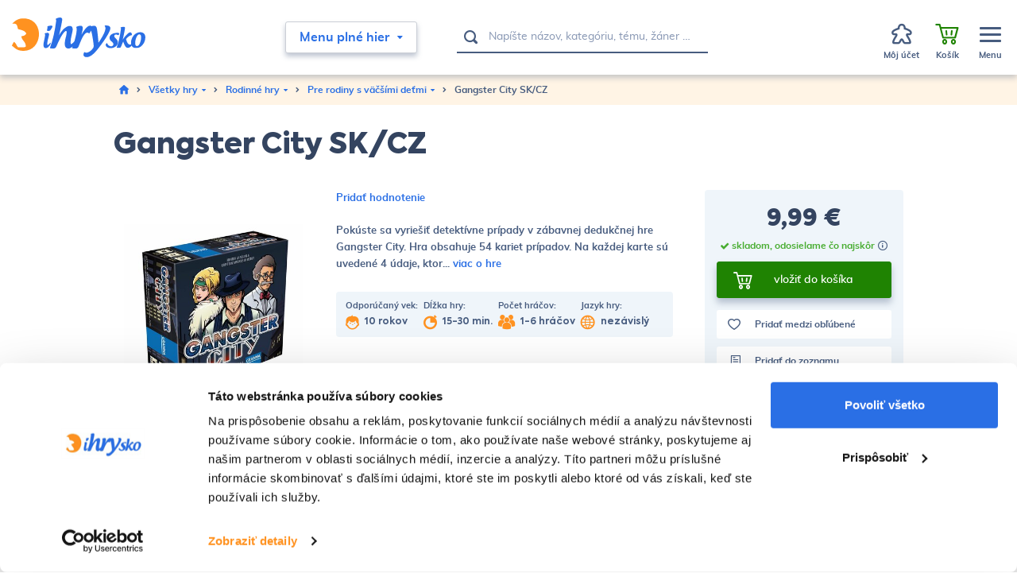

--- FILE ---
content_type: text/html; charset=UTF-8
request_url: https://www.ihrysko.sk/gangster-city-sk-cz-p104809
body_size: 38808
content:
<!DOCTYPE html>
<html lang="sk">
<head><meta charset="utf-8"/>
<meta name="viewport" content="width=device-width, initial-scale=1, maximum-scale=1">
<meta http-equiv="X-UA-Compatible" content="IE=edge">
<title>Gangster City SK/CZ - Pre rodiny s väčšími deťmi | iHRYsko - spoločenské hry pre deti a dospelých</title><meta name="description" content="Gangster City SK/CZ - Pokúste sa vyriešiť detektívne prípady v zábavnej dedukčnej hre Gangster City. Hra obsahuje 54 kariet prípadov. Na každej karte sú uvedené 4 údaje, kt"/><meta name="keywords" content=""/><meta name="author" content="(c)2026 RIESENIA.com - Internet Systems"/><meta name="copyright" content="(c)2026 iHRYsko"/><link rel="canonical" href="https://www.ihrysko.sk/gangster-city-sk-cz-p104809"><meta name="robots" content="index, follow"/><meta property="og:url" content="https://www.ihrysko.sk/gangster-city-sk-cz-p104809"/><meta property="og:locale" content="sk_SK"/><meta property="og:type" content="product"/><meta property="og:title" content="Gangster City SK/CZ"/><meta property="og:description" content="Gangster City SK/CZ - Pokúste sa vyriešiť detektívne prípady v zábavnej dedukčnej hre Gangster City. Hra obsahuje 54 kariet prípadov. Na každej karte sú uvedené 4 údaje, kt"/><meta property="og:image" content="https://images-ihrysko-cdn.rshop.sk/facebook/products/cecc567e73c4d11dd82950b8d99d9972.jpg"/><meta property="og:image:width" content="830"/><meta property="og:image:height" content="830"/><meta property="og:site_name" content="iHRYsko"/><meta name="twitter:card" content="summary_large_image"/><meta name="twitter:site" content="@riesenia"/><meta name="twitter:creator" content="@riesenia"/><meta name="twitter:title" content="Gangster City SK/CZ"/><meta name="twitter:description" content="Gangster City SK/CZ - Pokúste sa vyriešiť detektívne prípady v zábavne"/><meta name="twitter:image" content="https://images-ihrysko-cdn.rshop.sk/twitter/products/cecc567e73c4d11dd82950b8d99d9972.jpg"/><link href="/favicon.ico?1759751280" type="image/x-icon" rel="icon"/><link href="/favicon.ico?1759751280" type="image/x-icon" rel="shortcut icon"/>
<link rel="stylesheet" href="https://assets-ihrysko-cdn.rshop.sk/rshop/frontend/css/default.css?1759751251"/><link rel="stylesheet" href="https://assets-ihrysko-cdn.rshop.sk/css/styles-bootstrap.css?1759751277"/><link rel="stylesheet" href="https://assets-ihrysko-cdn.rshop.sk/css/styles-product.css?1759751277"/><noscript><style>.noscript__hide { display: none; }</style></noscript><link rel="preconnect" href="https://images-ihrysko-cdn.rshop.sk/" crossorigin>
<link rel="preconnect" href="https://assets-ihrysko-cdn.rshop.sk/" crossorigin>

<link rel="dns-prefetch" href="https://images-ihrysko-cdn.rshop.sk/">
<link rel="dns-prefetch" href="https://assets-ihrysko-cdn.rshop.sk/">

<link rel="dns-prefetch" href="https://liveagent.online42.sk">
<link rel="dns-prefetch" href="https://googleads.g.doubleclick.net">
<link rel="dns-prefetch" href="https://static.doubleclick.net">
<link rel="dns-prefetch" href="https://vc.hotjar.io">

<link rel="preload" href="https://assets-ihrysko-cdn.rshop.sk/fonts/icomoon/fonts/icomoon.ttf?sdgy9u" as="font" crossorigin>

<meta name="facebook-domain-verification" content="bhffzele10so2uzgn166q42x2e5g79" />
<script src="https://browser.sentry-cdn.com/6.0.2/bundle.tracing.min.js" data-cookieconsent="ignore"></script><script data-cookieconsent="ignore">
        Sentry.init({
            dsn: "https://ae395cf41bfb4be5a4422f4ac9b67766@sentry10.rshop.sk/9",
            release: "1301fb8c77c524aa94b19d4c022f00ec411946fa",
            environment: "production",
            integrations: [new Sentry.Integrations.BrowserTracing()],
            tracesSampleRate: 0.1,
            sampleRate: 0,
            allowUrls: [/assets\-ihrysko\-cdn\.rshop\.sk/,/www\.ihrysko\.sk/,]
        });
    </script><meta name="sentry-trace" content="c752ad27428e486fad441b011dc7fd3a-60f81fa6d32b41c2-0"/></head>
<body class=" elastic-active prices-with-vat is-production"><noscript><img height="1" width="1" style="display:none" src="https://www.facebook.com/tr?id=560090864138515&amp;ev=PageView&amp;noscript=1"/></noscript><noscript><iframe src="//www.googletagmanager.com/ns.html?id=GTM-TW9B4F"
                    height="0" width="0" style="display:none;visibility:hidden"></iframe></noscript><div class="l-base"><header class="l-header"><div class="header">
    <div class="header__main">
        <div class="header-logo">
            <a href="https://www.ihrysko.sk/" class="c-link" title=""><img src="https://assets-ihrysko-cdn.rshop.sk/img/logos/ihrysko.svg?1759751280" alt="iHRYsko" data-cookieconsent="ignore"/></a>        </div>

        <div class="header-middle">
            <div class="header-trigger">
                <button class="c-btn has-arrow js-trigger-navigation" type="button"><span>Menu plné hier</span><i class="ico ico-miniarrow-down is-on-right"></i></button>            </div>

            <div class="header-search">
                <auto-complete
    :input="{limit: 3, placeholder: 'Napíšte názov, kategóriu, tému, žáner …'}"
    :data="{remote: true, url: '/search/autocomplete'}"
    inline-template
>
    <div>
        <form method="get" accept-charset="utf-8" name="header_search" class="c-form" :action="data.remote ? data.url : '/'" @submit.prevent="search" ref="form">
            <div class="c-form__item c-form__item--text has-addon">
                <button class="c-btn" type="submit"><i class="ico ico-search"></i></button>
                <input
                    type="text"
                    :id="id"
                    class="c-form__input"
                    @keydown.40="moveDown"
                    @keydown.38="moveUp"
                    @keydown.enter="goToUrl('/vyhladavanie?search=' + encodeURIComponent(keyword))"
                    v-model="keyword"
                    name="search"
                    autocomplete="off"
                    :placeholder="input.placeholder"
                    @input="search"
                />
            </div>
        </form>

        <div class="autocomplete" v-if="isOpen" v-cloak>
            <div v-if="hasMatches" class="autocomplete__main">
                <div class="autocomplete__close">
                    <button class="c-btn c-btn--transparent" @click="isOpen = false">
                        <i aria-hidden="true" class="ico ico-cancel"></i>
                    </button>
                </div>

                <div v-if="has('Categories') || has('Tags')" :class="{
                    'autocomplete__left': true,
                    'without-right': !has('Products') && !has('Articles')
                }">
                    <div v-if="has('Categories')" class="autocomplete__box">
                        <div class="autocomplete__title">
                            Kategórie                        </div>

                        <div
                            v-for="(category, index) in get('Categories')"
                            :class="{
                                'autocomplete__item': true,
                                'highlighted': category.index == highlightedPosition
                            }"
                            @mouseenter="highlightedPosition = category.index"
                        >
                            <a
                                class="c-link"
                                :href="category.link"
                                :title="category.name"
                                :data-id="category.id">
                                &ndash; <span v-html="highlight(category.name, keyword)"></span>
                            </a>
                        </div>
                    </div>

                    <div v-if="has('Tags')" class="autocomplete__box">
                        <div class="autocomplete__title">
                            Herné kolekcie                        </div>

                        <div
                            v-for="(tag, index) in get('Tags')"
                            :class="{
                                'autocomplete__item': true,
                                'highlighted': tag.index == highlightedPosition
                            }"
                            @mouseenter="highlightedPosition = tag.index"
                        >
                            <a
                                class="c-link"
                                :href="tag.link"
                                :title="tag.label"
                                :data-id="tag.id">
                                &ndash; <span v-html="highlight(tag.label, keyword)"></span>
                            </a>
                        </div>
                    </div>
                </div>

                <div v-if="has('Products') || has('Articles')" class="autocomplete__right">
                    <div class="autocomplete__box">
                        <div class="autocomplete__title is-products">
                            Nájdené produkty                        </div>

                        <div
                            v-for="(product, index) in get('Products')"
                            :class="{
                                'autocomplete__item': true,
                                'highlighted': product.index == highlightedPosition
                            }"
                            @mouseenter="highlightedPosition = product.index"
                        >
                            <a class="autocomplete-product" :href="product.link" :title="product.name" :data-id="product.id">
                                <div class="autocomplete-product__img">
                                        <img :src="product.image" :alt="product.name" />
                                </div>

                                <div class="autocomplete-product__main">
                                    <div class="autocomplete-product__name" v-html="highlight(product.name, keyword)"></div>
                                </div>

                                <div class="autocomplete-product__pricing">
                                    <div class="autocomplete-product__price">
                                        <span v-if="product.price != 0" v-html="formatPrice(pricesWithVat ? product.price_vat : product.price)"></span>
                                    </div>
                                </div>
                            </a>
                        </div>
                    </div>

                    <div v-if="has('Articles')" class="autocomplete__box">
                        <div class="autocomplete__title">
                            Nájdené články na blogu                        </div>

                        <div
                            v-for="(article, index) in get('Articles')"
                            :class="{
                                'autocomplete__item': true,
                                'highlighted': article.index == highlightedPosition
                            }"
                            @mouseenter="highlightedPosition = article.index"
                        >
                            <a
                                class="c-link"
                                :href="article.link"
                                :title="article.name"
                                :data-id="article.id">
                                &ndash; <span v-html="highlight(article.name, keyword)"></span>
                            </a>
                        </div>
                    </div>
                </div>
            </div>

            <div v-if="hasMatches" class="autocomplete__footer">
                <a :href="'/vyhladavanie?search=' + encodeURIComponent(keyword)" class="c-link" title="Zobraziť všetky výsledky vyhľadávania">
                    <span>Zobraziť všetkých {{ matchesCount }} výsledkov</span>
                    <i class="ico ico-arrow-right"></i>
                </a>
            </div>

            <div v-else class="autocomplete__footer is-empty">
                <span>Žiadne výsledky</span>
            </div>
        </div>
    </div>
</auto-complete>
            </div>

            <div class="header-links">
                <div class="header-links__item">
                    <a href="https://www.ihrysko.sk/blog-piseme-pre-vas-s16" class="c-link" title="Blog">Blog</a>                </div>

                <div class="header-links__item">
                    <a href="https://www.ihrysko.sk/o-nas-a100001" class="c-link" title="O nás">O nás</a>                </div>

                <div class="header-links__item">
                    <a href="https://www.ihrysko.sk/kontakt" class="c-link" title="Kontakt">Kontakt</a>                </div>
            </div>
        </div>

        <div class="header-account">
            <div class="header-account__item is-account cxs-is-visible xs-is-visible">
                <a href="#" class="c-link js-trigger-search" title="Hľadať"><div class="header-account__icon"><i class="header-account__icon ico ico-search"></i></div><div class="header-account__text"><span>Hľadať</span></div></a>            </div>

            <div class="header-account__item is-account without-margin cxs-is-hidden xs-is-hidden">
                <a href="#" class="c-link js-trigger-account">
                    <span class="header-account__badge js-wishlist-count" data-count="0">0</span>
                    <div class="header-account__icon"><i class="header-account__icon ico ico-meeple"></i></div><div class="header-account__text"><span>Môj účet</span></div>
                </a>

                <div class="header-account__sub">
                    <a href="#" class="c-btn c-btn--primary" data-toggle="modal" data-target="#login-modal" title="Prihlásiť sa do účtu">Prihlásiť sa do účtu</a><div class="text">Ešte u nás nemáte zriadený účet? <a href="https://www.ihrysko.sk/registracia" class="c-link" title="Registrácia">Registrujte sa</a>.</div>
        <a href="/auth/google" title="Prihláste sa pomocou Google" class="c-btn c-btn--google has-fullwidth" >
            <i class="" aria-hidden="true"></i>
            <span>Prihlásiť sa cez Google</span>
        </a>                </div>
            </div>

            <div class="header-account__item is-favorites js-favorite-data-count" data-count="0">
                <a class="c-link" href="/oblubene-produkty" title="Obľúbené">
                    <span class="header-account__badge js-favorite-count" data-count="0">0</span>
                    <div class="header-account__icon"><i class="ico ico-heart"></i></div>
                    <div class="header-account__text"><span>Obľúbené</span></div>
                </a>
            </div>

            <div class="header-account__item">
                <cart inline-template v-cloak>
                    <a href="https://www.ihrysko.sk/nakupny-kosik" class="c-link is-minicart js-trigger-minicart" :data-quantity="count" title="Prejsť do košíka"><div class="header-account__badge">{{ count }}</div><div class="header-account__icon"><i class="ico ico-shopping-cart"></i></div><div class="header-account__text"><span class="is-empty">Košík</span><span class="is-not-empty" v-html="totalPrice"></span></div></a>                </cart>

                <cart inline-template>
    <div class="minicart cxs-is-hidden xs-is-hidden">
        <div class="minicart__products">
            <div class="minicart__no_products" v-if="isEmpty" style="display:block;">
                <div class="c-msg c-msg--info is-empty">
                    V košíku nemáte žiadne produkty                </div>
            </div>

            <template v-else>
                <cart-item v-for="(item, index) in items" :key="item.cart_id" :item="item" v-on:remove="removeCartItem" inline-template>
                    <div class="minicart-product cart__product">
                        <a class="minicart-product__img" :href="item.link" :title="item.name">
                            <img :src="thumbnail(item.image, 'cxs')" :alt="item.name" />
                        </a>

                        <div class="minicart-product__info">
                            <div class="minicart-product__name">
                                <a :href="item.link" class="c-link" :title="item.name">
                                    {{ item.name }}
                                </a>
                            </div>

                            <div class="minicart-product__availability" :style="{color: item.status_color}">
                                <span>{{ item.status }}</span>
                            </div>
                        </div>

                        <div class="minicart-product__quantity">{{item.quantity}} ks</div>

                        <div class="minicart-product__price" v-html="itemPriceFinal"></div>

                        <a
                            href="#"
                            class="minicart-product__delete ico__hover--red hover--grow-i"
                            v-on:click.prevent="remove(item.cart_id)"
                            title="Vymazať">
                            <i class="ico ico-close" aria-hidden="true"></i>
                        </a>
                    </div>
                </cart-item>
            </template>
        </div>

        <div class="minicart__subtotal">
            <div class="minicart-subtotal">
                <div class="minicart-subtotal__item is-bigger">
                    <div class="minicart-subtotal__key">
                        Medzisúčet                    </div>

                    <div class="minicart-subtotal__value" v-html="totalPrice"></div>
                </div>
            </div>

            <a href="https://www.ihrysko.sk/nakupny-kosik" class="c-btn c-btn--cart has-fullwidth" title="Prejsť k nákupu">Prejsť k nákupu<i class="ico ico-arrow-right" aria-hidden="true"></i></a>        </div>

        <div class="minicart-shipping">
            <div class="minicart-shipping__icon">
                <i class="ico ico-truck"></i>
            </div>

            <div class="minicart-shipping__text" v-html="freeShippingText"></div>
        </div>
    </div>
</cart>
            </div>

            <div class="header-account__item is-menu">
                <a href="#" class="c-link js-trigger-aside" title="MenuZavrieť menu"><div class="header-account__icon"><div class="icon-hamburger"><span></span><span></span><span></span></div></div><div class="header-account__text is-menu"><span class="is-not-active">Menu</span><span class="is-active">Zavrieť menu</span></div></a>            </div>
        </div>
    </div>

    <div class="header__navigation">
        <div class="l-container is-relative">
            <div class="navigation-main">
    <div class="navigation-main__header">
        <div class="navigation-main__title">
            <a href="https://www.ihrysko.sk/menu-plne-hier-c100001" class="c-link" title="Všetky hry">Všetky hry</a>        </div>

        <button class="c-btn c-btn--transparent js-close-navigation" type="submit"><i class="ico ico-close"></i></button>    </div>

    <div class="navigation-main__body">
        <div class="navigation-main__content js-allow-scroll">
                        <div class="navigation-main__box">
                <div class="navigation-category">
                    <a href="https://www.ihrysko.sk/hry-pre-deti-c3536" class="navigation-category__title c-link" title="Hry pre deti">Hry pre deti</a>
                    <div class="navigation-category__list">
                                                <div class="navigation-category__item">
                            <a href="https://www.ihrysko.sk/hry-pre-najmensich-c24649" class="c-link" title="Hry pre najmenších">Hry pre najmenších</a>                        </div>
                                                <div class="navigation-category__item">
                            <a href="https://www.ihrysko.sk/hry-pre-deti-od-10-rokov-c3541" class="c-link" title="Hry pre deti od 10 rokov">Hry pre deti od 10 rokov</a>                        </div>
                                                <div class="navigation-category__item">
                            <a href="https://www.ihrysko.sk/hry-pre-deti-od-6-rokov-c3540" class="c-link" title="Hry pre deti od 6 rokov ">Hry pre deti od 6 rokov </a>                        </div>
                                                <div class="navigation-category__item">
                            <a href="https://www.ihrysko.sk/hry-pre-deti-od-5-rokov-c3539" class="c-link" title="Hry pre deti od 5 rokov ">Hry pre deti od 5 rokov </a>                        </div>
                                                <div class="navigation-category__item">
                            <a href="https://www.ihrysko.sk/hry-pre-deti-od-4-rokov-c3538" class="c-link" title="Hry pre deti od 4 rokov ">Hry pre deti od 4 rokov </a>                        </div>
                        
                        <div class="navigation-category__item is-all">
                            <a href="https://www.ihrysko.sk/hry-pre-deti-c3536" class="c-link" title=" - Zobraziť všetky"> - <span>Zobraziť všetky</span></a>                        </div>
                    </div>
                </div>
            </div>
                        <div class="navigation-main__box">
                <div class="navigation-category">
                    <a href="https://www.ihrysko.sk/rodinne-hry-c3532" class="navigation-category__title c-link" title="Rodinné hry">Rodinné hry</a>
                    <div class="navigation-category__list">
                                                <div class="navigation-category__item">
                            <a href="https://www.ihrysko.sk/cerne-historky-c6716" class="c-link" title="Černé historky">Černé historky</a>                        </div>
                                                <div class="navigation-category__item">
                            <a href="https://www.ihrysko.sk/scrabble-c22967" class="c-link" title="Scrabble">Scrabble</a>                        </div>
                                                <div class="navigation-category__item">
                            <a href="https://www.ihrysko.sk/rummikub-c22838" class="c-link" title="Rummikub">Rummikub</a>                        </div>
                                                <div class="navigation-category__item">
                            <a href="https://www.ihrysko.sk/ubongo-c22837" class="c-link" title="Ubongo">Ubongo</a>                        </div>
                                                <div class="navigation-category__item">
                            <a href="https://www.ihrysko.sk/pribehy-z-kociek-c100075" class="c-link" title="Príbehy z kociek">Príbehy z kociek</a>                        </div>
                        
                        <div class="navigation-category__item is-all">
                            <a href="https://www.ihrysko.sk/rodinne-hry-c3532" class="c-link" title=" - Zobraziť všetky"> - <span>Zobraziť všetky</span></a>                        </div>
                    </div>
                </div>
            </div>
                        <div class="navigation-main__box">
                <div class="navigation-category">
                    <a href="https://www.ihrysko.sk/hry-pre-dvoch-c3531" class="navigation-category__title c-link" title="Hry pre dvoch">Hry pre dvoch</a>
                    <div class="navigation-category__list">
                        
                        <div class="navigation-category__item is-all">
                            <a href="https://www.ihrysko.sk/hry-pre-dvoch-c3531" class="c-link" title=" - Zobraziť všetky"> - <span>Zobraziť všetky</span></a>                        </div>
                    </div>
                </div>
            </div>
                        <div class="navigation-main__box">
                <div class="navigation-category">
                    <a href="https://www.ihrysko.sk/strategicke-hry-c3529" class="navigation-category__title c-link" title="Strategické hry">Strategické hry</a>
                    <div class="navigation-category__list">
                        
                        <div class="navigation-category__item is-all">
                            <a href="https://www.ihrysko.sk/strategicke-hry-c3529" class="c-link" title=" - Zobraziť všetky"> - <span>Zobraziť všetky</span></a>                        </div>
                    </div>
                </div>
            </div>
                        <div class="navigation-main__box">
                <div class="navigation-category">
                    <a href="https://www.ihrysko.sk/logicke-hry-c22486" class="navigation-category__title c-link" title="Logické hry">Logické hry</a>
                    <div class="navigation-category__list">
                        
                        <div class="navigation-category__item is-all">
                            <a href="https://www.ihrysko.sk/logicke-hry-c22486" class="c-link" title=" - Zobraziť všetky"> - <span>Zobraziť všetky</span></a>                        </div>
                    </div>
                </div>
            </div>
                        <div class="navigation-main__box">
                <div class="navigation-category">
                    <a href="https://www.ihrysko.sk/hry-pre-fajnsmekrov-c5136" class="navigation-category__title c-link" title="Hry pre fajnšmekrov">Hry pre fajnšmekrov</a>
                    <div class="navigation-category__list">
                                                <div class="navigation-category__item">
                            <a href="https://www.ihrysko.sk/world-of-tanks-miniature-game-c100181" class="c-link" title="World of Tanks Miniature Game ">World of Tanks Miniature Game </a>                        </div>
                                                <div class="navigation-category__item">
                            <a href="https://www.ihrysko.sk/star-realms-c100185" class="c-link" title="Star Realms">Star Realms</a>                        </div>
                                                <div class="navigation-category__item">
                            <a href="https://www.ihrysko.sk/rpg-d-d-draci-doupe-pathfinder-c100107" class="c-link" title="RPG (D&D, Dračí doupě, Pathfinder)">RPG (D&D, Dračí doupě, Pathfinder)</a>                        </div>
                                                <div class="navigation-category__item">
                            <a href="https://www.ihrysko.sk/star-wars-x-wing-c7517" class="c-link" title="Star Wars: X-Wing">Star Wars: X-Wing</a>                        </div>
                                                <div class="navigation-category__item">
                            <a href="https://www.ihrysko.sk/android-netrunner-c7510" class="c-link" title="Android Netrunner">Android Netrunner</a>                        </div>
                        
                        <div class="navigation-category__item is-all">
                            <a href="https://www.ihrysko.sk/hry-pre-fajnsmekrov-c5136" class="c-link" title=" - Zobraziť všetky"> - <span>Zobraziť všetky</span></a>                        </div>
                    </div>
                </div>
            </div>
                        <div class="navigation-main__box">
                <div class="navigation-category">
                    <a href="https://www.ihrysko.sk/kartove-hry-c22487" class="navigation-category__title c-link" title="Kartové hry">Kartové hry</a>
                    <div class="navigation-category__list">
                        
                        <div class="navigation-category__item is-all">
                            <a href="https://www.ihrysko.sk/kartove-hry-c22487" class="c-link" title=" - Zobraziť všetky"> - <span>Zobraziť všetky</span></a>                        </div>
                    </div>
                </div>
            </div>
                        <div class="navigation-main__box">
                <div class="navigation-category">
                    <a href="https://www.ihrysko.sk/kooperativne-hry-c3528" class="navigation-category__title c-link" title="Kooperatívne hry">Kooperatívne hry</a>
                    <div class="navigation-category__list">
                        
                        <div class="navigation-category__item is-all">
                            <a href="https://www.ihrysko.sk/kooperativne-hry-c3528" class="c-link" title=" - Zobraziť všetky"> - <span>Zobraziť všetky</span></a>                        </div>
                    </div>
                </div>
            </div>
                        <div class="navigation-main__box">
                <div class="navigation-category">
                    <a href="https://www.ihrysko.sk/postrehove-hry-c3527" class="navigation-category__title c-link" title="Postrehové hry">Postrehové hry</a>
                    <div class="navigation-category__list">
                        
                        <div class="navigation-category__item is-all">
                            <a href="https://www.ihrysko.sk/postrehove-hry-c3527" class="c-link" title=" - Zobraziť všetky"> - <span>Zobraziť všetky</span></a>                        </div>
                    </div>
                </div>
            </div>
                        <div class="navigation-main__box">
                <div class="navigation-category">
                    <a href="https://www.ihrysko.sk/hry-na-party-c3530" class="navigation-category__title c-link" title="Hry na párty">Hry na párty</a>
                    <div class="navigation-category__list">
                                                <div class="navigation-category__item">
                            <a href="https://www.ihrysko.sk/cards-against-humanity-c100198" class="c-link" title="Cards Against Humanity">Cards Against Humanity</a>                        </div>
                        
                        <div class="navigation-category__item is-all">
                            <a href="https://www.ihrysko.sk/hry-na-party-c3530" class="c-link" title=" - Zobraziť všetky"> - <span>Zobraziť všetky</span></a>                        </div>
                    </div>
                </div>
            </div>
                        <div class="navigation-main__box">
                <div class="navigation-category">
                    <a href="https://www.ihrysko.sk/unikove-hry-escape-room-c100356" class="navigation-category__title c-link" title="Únikové hry (Escape Room)">Únikové hry (Escape Room)</a>
                    <div class="navigation-category__list">
                        
                        <div class="navigation-category__item is-all">
                            <a href="https://www.ihrysko.sk/unikove-hry-escape-room-c100356" class="c-link" title=" - Zobraziť všetky"> - <span>Zobraziť všetky</span></a>                        </div>
                    </div>
                </div>
            </div>
                        <div class="navigation-main__box">
                <div class="navigation-category">
                    <a href="https://www.ihrysko.sk/hlavolamy-c3526" class="navigation-category__title c-link" title="Hlavolamy">Hlavolamy</a>
                    <div class="navigation-category__list">
                                                <div class="navigation-category__item">
                            <a href="https://www.ihrysko.sk/rubikova-kocka-c22821" class="c-link" title="Rubikova kocka">Rubikova kocka</a>                        </div>
                                                <div class="navigation-category__item">
                            <a href="https://www.ihrysko.sk/edicia-smart-c5508" class="c-link" title="Edícia SMART">Edícia SMART</a>                        </div>
                                                <div class="navigation-category__item">
                            <a href="https://www.ihrysko.sk/recenttoys-c100219" class="c-link" title="RecentToys">RecentToys</a>                        </div>
                                                <div class="navigation-category__item">
                            <a href="https://www.ihrysko.sk/logic-case-c100328" class="c-link" title="Logic! CASE ">Logic! CASE </a>                        </div>
                        
                        <div class="navigation-category__item is-all">
                            <a href="https://www.ihrysko.sk/hlavolamy-c3526" class="c-link" title=" - Zobraziť všetky"> - <span>Zobraziť všetky</span></a>                        </div>
                    </div>
                </div>
            </div>
                        <div class="navigation-main__box">
                <div class="navigation-category">
                    <a href="https://www.ihrysko.sk/puzzle-c21044" class="navigation-category__title c-link" title="Puzzle">Puzzle</a>
                    <div class="navigation-category__list">
                                                <div class="navigation-category__item">
                            <a href="https://www.ihrysko.sk/500-dielikov-c21045" class="c-link" title="500 dielikov">500 dielikov</a>                        </div>
                                                <div class="navigation-category__item">
                            <a href="https://www.ihrysko.sk/1000-dielikov-c21046" class="c-link" title="1000 dielikov">1000 dielikov</a>                        </div>
                                                <div class="navigation-category__item">
                            <a href="https://www.ihrysko.sk/1500-dielikov-c21047" class="c-link" title="1500 dielikov">1500 dielikov</a>                        </div>
                                                <div class="navigation-category__item">
                            <a href="https://www.ihrysko.sk/2000-dielikov-c21048" class="c-link" title="2000 dielikov">2000 dielikov</a>                        </div>
                                                <div class="navigation-category__item">
                            <a href="https://www.ihrysko.sk/3000-dielikov-c21049" class="c-link" title="3000 dielikov">3000 dielikov</a>                        </div>
                        
                        <div class="navigation-category__item is-all">
                            <a href="https://www.ihrysko.sk/puzzle-c21044" class="c-link" title=" - Zobraziť všetky"> - <span>Zobraziť všetky</span></a>                        </div>
                    </div>
                </div>
            </div>
                        <div class="navigation-main__box">
                <div class="navigation-category">
                    <a href="https://www.ihrysko.sk/weykick-magn-futbal-c5138" class="navigation-category__title c-link" title="WEYKICK magn. futbal">WEYKICK magn. futbal</a>
                    <div class="navigation-category__list">
                        
                        <div class="navigation-category__item is-all">
                            <a href="https://www.ihrysko.sk/weykick-magn-futbal-c5138" class="c-link" title=" - Zobraziť všetky"> - <span>Zobraziť všetky</span></a>                        </div>
                    </div>
                </div>
            </div>
                        <div class="navigation-main__box">
                <div class="navigation-category">
                    <a href="https://www.ihrysko.sk/doplnky-ku-hram-c7500" class="navigation-category__title c-link" title="Doplnky ku hrám">Doplnky ku hrám</a>
                    <div class="navigation-category__list">
                                                <div class="navigation-category__item">
                            <a href="https://www.ihrysko.sk/krabicky-c7515" class="c-link" title="krabičky">krabičky</a>                        </div>
                                                <div class="navigation-category__item">
                            <a href="https://www.ihrysko.sk/obaly-na-karty-c7516" class="c-link" title="obaly na karty">obaly na karty</a>                        </div>
                                                <div class="navigation-category__item">
                            <a href="https://www.ihrysko.sk/3d-komponenty-c100159" class="c-link" title="3D komponenty">3D komponenty</a>                        </div>
                                                <div class="navigation-category__item">
                            <a href="https://www.ihrysko.sk/kocky-c7514" class="c-link" title="kocky">kocky</a>                        </div>
                                                <div class="navigation-category__item">
                            <a href="https://www.ihrysko.sk/herne-podlozky-c100079" class="c-link" title="herné podložky">herné podložky</a>                        </div>
                        
                        <div class="navigation-category__item is-all">
                            <a href="https://www.ihrysko.sk/doplnky-ku-hram-c7500" class="c-link" title=" - Zobraziť všetky"> - <span>Zobraziť všetky</span></a>                        </div>
                    </div>
                </div>
            </div>
                        <div class="navigation-main__box">
                <div class="navigation-category">
                    <a href="https://www.ihrysko.sk/zberatelske-karty-c100266" class="navigation-category__title c-link" title="Zberateľské karty">Zberateľské karty</a>
                    <div class="navigation-category__list">
                        
                        <div class="navigation-category__item is-all">
                            <a href="https://www.ihrysko.sk/zberatelske-karty-c100266" class="c-link" title=" - Zobraziť všetky"> - <span>Zobraziť všetky</span></a>                        </div>
                    </div>
                </div>
            </div>
                        <div class="navigation-main__box">
                <div class="navigation-category">
                    <a href="https://www.ihrysko.sk/geniuso-c100270" class="navigation-category__title c-link" title="Geniuso">Geniuso</a>
                    <div class="navigation-category__list">
                        
                        <div class="navigation-category__item is-all">
                            <a href="https://www.ihrysko.sk/geniuso-c100270" class="c-link" title=" - Zobraziť všetky"> - <span>Zobraziť všetky</span></a>                        </div>
                    </div>
                </div>
            </div>
                        <div class="navigation-main__box">
                <div class="navigation-category">
                    <a href="https://www.ihrysko.sk/kuzelne-citanie-c100272" class="navigation-category__title c-link" title="Kúzelné čítanie">Kúzelné čítanie</a>
                    <div class="navigation-category__list">
                        
                        <div class="navigation-category__item is-all">
                            <a href="https://www.ihrysko.sk/kuzelne-citanie-c100272" class="c-link" title=" - Zobraziť všetky"> - <span>Zobraziť všetky</span></a>                        </div>
                    </div>
                </div>
            </div>
                        <div class="navigation-main__box">
                <div class="navigation-category">
                    <a href="https://www.ihrysko.sk/ostatne-c3525" class="navigation-category__title c-link" title="Ostatné">Ostatné</a>
                    <div class="navigation-category__list">
                                                <div class="navigation-category__item">
                            <a href="https://www.ihrysko.sk/experimentalne-sady-c4784" class="c-link" title="Experimentálne sady">Experimentálne sady</a>                        </div>
                        
                        <div class="navigation-category__item is-all">
                            <a href="https://www.ihrysko.sk/ostatne-c3525" class="c-link" title=" - Zobraziť všetky"> - <span>Zobraziť všetky</span></a>                        </div>
                    </div>
                </div>
            </div>
                        <div class="navigation-main__box">
                <div class="navigation-category">
                    <a href="https://www.ihrysko.sk/darcekova-poukazka-c100287" class="navigation-category__title c-link" title="Darčeková poukážka">Darčeková poukážka</a>
                    <div class="navigation-category__list">
                        
                        <div class="navigation-category__item is-all">
                            <a href="https://www.ihrysko.sk/darcekova-poukazka-c100287" class="c-link" title=" - Zobraziť všetky"> - <span>Zobraziť všetky</span></a>                        </div>
                    </div>
                </div>
            </div>
                    </div>

        <div class="navigation-main__aside js-allow-scroll">
            <div class="navigation-main__box is-collections">
                <div class="navigation-collections">
    <div class="navigation-collections__title">
        <a href="https://www.ihrysko.sk/herne-kolekcie" class="c-link" title="Herné kolekcie">Herné kolekcie</a>    </div>

    <div class="navigation-collections__list">
                <div class="navigation-collections__item">
            <a href="https://www.ihrysko.sk/dobrodruzstvo-t1715" class="c-link" title="&ndash; Dobrodružstvo ">&ndash; <span>Dobrodružstvo </span></a>        </div>
                <div class="navigation-collections__item">
            <a href="https://www.ihrysko.sk/horor-t3648" class="c-link" title="&ndash; Horor">&ndash; <span>Horor</span></a>        </div>
                <div class="navigation-collections__item">
            <a href="https://www.ihrysko.sk/fantasy-t3649" class="c-link" title="&ndash; Fantasy">&ndash; <span>Fantasy</span></a>        </div>
                <div class="navigation-collections__item">
            <a href="https://www.ihrysko.sk/abstraktne-hry-t1714" class="c-link" title="&ndash; Abstraktné hry">&ndash; <span>Abstraktné hry</span></a>        </div>
                <div class="navigation-collections__item">
            <a href="https://www.ihrysko.sk/europa-t3764" class="c-link" title="&ndash; Európa">&ndash; <span>Európa</span></a>        </div>
                <div class="navigation-collections__item">
            <a href="https://www.ihrysko.sk/cestovanie-t3756" class="c-link" title="&ndash; Cestovanie">&ndash; <span>Cestovanie</span></a>        </div>
        
        <div class="navigation-collections__item is-all">
            <a href="https://www.ihrysko.sk/herne-kolekcie" class="c-link" title="&ndash; Zobraziť všetky">&ndash; <span>Zobraziť všetky</span></a>        </div>
    </div>
</div>
            </div>

            <div class="navigation-main__box is-extras">
                <div class="navigation-extra">
                    <a href="https://www.ihrysko.sk/novinky" class="c-link is-news" title="Novinky">Novinky</a>
                    <a href="https://www.ihrysko.sk/akciove-produkty" class="c-link is-actions" title="Hry so zľavou">Hry so zľavou</a>
                    <a href="https://www.ihrysko.sk/akcie" class="c-link is-promotions" title="Špeci ponuky">Špeci ponuky</a>
                    <a href="https://www.ihrysko.sk/predobjednavky" class="c-link is-preorders" title="Predobjednávky">Predobjednávky</a>
                    <a href="https://www.ihrysko.sk/ocakavame" class="c-link is-expected" title="Očakávame">Očakávame</a>                </div>
            </div>
        </div>
    </div>
</div>
        </div>
    </div>

        <div class="header__breadcrumb">
        <div class="l-container">
            <div class="rcrumbs">
                <ul class="bread">
        <li class="bread__item bread__item--home">
            <a href="/" title="iHRYsko">
                <i class="ico ico-house"></i>
            </a>
            <span class="divider"><i class="fa fa-chevron-right"></i></span>
        </li>
    
        <li class="bread__item">
            <a href="https://www.ihrysko.sk/vsetky-hry-c100001" title="Všetky hry" class="with_sub">
                <span class="">Všetky hry</span>
                <i class="fa fa-caret-down" aria-hidden="true"></i>
            </a>
            <span class="divider"><i class="fa fa-chevron-right"></i></span>
            <div class="subbread">
            
        <div class="subbread__item">
            <a href="https://www.ihrysko.sk/vsetky-hry-c100001" title="Všetky hry" class="ico__hover">
                <i class="fa fa-caret-right" aria-hidden="true"></i>
                <span>Všetky hry</span>
            </a>
        </div>
    
        <div class="subbread__item">
            <a href="https://www.ihrysko.sk/herne-svety-c100003" title="Herné svety" class="ico__hover">
                <i class="fa fa-caret-right" aria-hidden="true"></i>
                <span>Herné svety</span>
            </a>
        </div>
    
        <div class="subbread__item">
            <a href="https://www.ihrysko.sk/adventne-kalendare-c100326" title="Adventné kalendáre" class="ico__hover">
                <i class="fa fa-caret-right" aria-hidden="true"></i>
                <span>Adventné kalendáre</span>
            </a>
        </div>
    
        <div class="subbread__item">
            <a href="https://www.ihrysko.sk/dni-harryho-pottera-c100308" title="Dni Harryho Pottera" class="ico__hover">
                <i class="fa fa-caret-right" aria-hidden="true"></i>
                <span>Dni Harryho Pottera</span>
            </a>
        </div>
    
        <div class="subbread__item">
            <a href="https://www.ihrysko.sk/tajomne-prekvapenie-od-mindoku-c100283" title="Tajomné prekvapenie od MINDOKu" class="ico__hover">
                <i class="fa fa-caret-right" aria-hidden="true"></i>
                <span>Tajomné prekvapenie od MINDOKu</span>
            </a>
        </div>
    
        <div class="subbread__item">
            <a href="https://www.ihrysko.sk/macka-vo-vreci-c100111" title="mačka vo vreci" class="ico__hover">
                <i class="fa fa-caret-right" aria-hidden="true"></i>
                <span>mačka vo vreci</span>
            </a>
        </div>
    
        <div class="subbread__item">
            <a href="https://www.ihrysko.sk/hry-za-super-ceny-od-asmodee-blackfire-c100337" title="Hry za super ceny od Asmodee (Blackfire)" class="ico__hover">
                <i class="fa fa-caret-right" aria-hidden="true"></i>
                <span>Hry za super ceny od Asmodee (Blackfire)</span>
            </a>
        </div>
    
        <div class="subbread__item">
            <a href="https://www.ihrysko.sk/docasna-nahrada-collectors-chest-c100207" title="dočasná náhrada Collectors Chest" class="ico__hover">
                <i class="fa fa-caret-right" aria-hidden="true"></i>
                <span>dočasná náhrada Collectors Chest</span>
            </a>
        </div>
    
        <div class="subbread__item">
            <a href="https://www.ihrysko.sk/mackove-tricka-c100204" title="Mačkové tričká" class="ico__hover">
                <i class="fa fa-caret-right" aria-hidden="true"></i>
                <span>Mačkové tričká</span>
            </a>
        </div>
    
            </div>
        </li>
    
        <li class="bread__item">
            <a href="https://www.ihrysko.sk/rodinne-hry-c3532" title="Rodinné hry" class="with_sub">
                <span class="">Rodinné hry</span>
                <i class="fa fa-caret-down" aria-hidden="true"></i>
            </a>
            <span class="divider"><i class="fa fa-chevron-right"></i></span>
            <div class="subbread">
            
        <div class="subbread__item">
            <a href="https://www.ihrysko.sk/hry-pre-deti-c3536" title="Hry pre deti" class="ico__hover">
                <i class="fa fa-caret-right" aria-hidden="true"></i>
                <span>Hry pre deti</span>
            </a>
        </div>
    
        <div class="subbread__item">
            <a href="https://www.ihrysko.sk/rodinne-hry-c3532" title="Rodinné hry" class="ico__hover">
                <i class="fa fa-caret-right" aria-hidden="true"></i>
                <span>Rodinné hry</span>
            </a>
        </div>
    
        <div class="subbread__item">
            <a href="https://www.ihrysko.sk/hry-pre-dvoch-c3531" title="Hry pre dvoch" class="ico__hover">
                <i class="fa fa-caret-right" aria-hidden="true"></i>
                <span>Hry pre dvoch</span>
            </a>
        </div>
    
        <div class="subbread__item">
            <a href="https://www.ihrysko.sk/strategicke-hry-c3529" title="Strategické hry" class="ico__hover">
                <i class="fa fa-caret-right" aria-hidden="true"></i>
                <span>Strategické hry</span>
            </a>
        </div>
    
        <div class="subbread__item">
            <a href="https://www.ihrysko.sk/logicke-hry-c22486" title="Logické hry" class="ico__hover">
                <i class="fa fa-caret-right" aria-hidden="true"></i>
                <span>Logické hry</span>
            </a>
        </div>
    
        <div class="subbread__item">
            <a href="https://www.ihrysko.sk/hry-pre-fajnsmekrov-c5136" title="Hry pre fajnšmekrov" class="ico__hover">
                <i class="fa fa-caret-right" aria-hidden="true"></i>
                <span>Hry pre fajnšmekrov</span>
            </a>
        </div>
    
        <div class="subbread__item">
            <a href="https://www.ihrysko.sk/kartove-hry-c22487" title="Kartové hry" class="ico__hover">
                <i class="fa fa-caret-right" aria-hidden="true"></i>
                <span>Kartové hry</span>
            </a>
        </div>
    
        <div class="subbread__item">
            <a href="https://www.ihrysko.sk/kooperativne-hry-c3528" title="Kooperatívne hry" class="ico__hover">
                <i class="fa fa-caret-right" aria-hidden="true"></i>
                <span>Kooperatívne hry</span>
            </a>
        </div>
    
        <div class="subbread__item">
            <a href="https://www.ihrysko.sk/postrehove-hry-c3527" title="Postrehové hry" class="ico__hover">
                <i class="fa fa-caret-right" aria-hidden="true"></i>
                <span>Postrehové hry</span>
            </a>
        </div>
    
        <div class="subbread__item">
            <a href="https://www.ihrysko.sk/hry-na-party-c3530" title="Hry na párty" class="ico__hover">
                <i class="fa fa-caret-right" aria-hidden="true"></i>
                <span>Hry na párty</span>
            </a>
        </div>
    
        <div class="subbread__item">
            <a href="https://www.ihrysko.sk/unikove-hry-escape-room-c100356" title="Únikové hry (Escape Room)" class="ico__hover">
                <i class="fa fa-caret-right" aria-hidden="true"></i>
                <span>Únikové hry (Escape Room)</span>
            </a>
        </div>
    
        <div class="subbread__item">
            <a href="https://www.ihrysko.sk/hlavolamy-c3526" title="Hlavolamy" class="ico__hover">
                <i class="fa fa-caret-right" aria-hidden="true"></i>
                <span>Hlavolamy</span>
            </a>
        </div>
    
        <div class="subbread__item">
            <a href="https://www.ihrysko.sk/puzzle-c21044" title="Puzzle" class="ico__hover">
                <i class="fa fa-caret-right" aria-hidden="true"></i>
                <span>Puzzle</span>
            </a>
        </div>
    
        <div class="subbread__item">
            <a href="https://www.ihrysko.sk/weykick-magn-futbal-c5138" title="WEYKICK magn. futbal" class="ico__hover">
                <i class="fa fa-caret-right" aria-hidden="true"></i>
                <span>WEYKICK magn. futbal</span>
            </a>
        </div>
    
        <div class="subbread__item">
            <a href="https://www.ihrysko.sk/doplnky-ku-hram-c7500" title="Doplnky ku hrám" class="ico__hover">
                <i class="fa fa-caret-right" aria-hidden="true"></i>
                <span>Doplnky ku hrám</span>
            </a>
        </div>
    
        <div class="subbread__item">
            <a href="https://www.ihrysko.sk/zberatelske-karty-c100266" title="Zberateľské karty" class="ico__hover">
                <i class="fa fa-caret-right" aria-hidden="true"></i>
                <span>Zberateľské karty</span>
            </a>
        </div>
    
        <div class="subbread__item">
            <a href="https://www.ihrysko.sk/geniuso-c100270" title="Geniuso" class="ico__hover">
                <i class="fa fa-caret-right" aria-hidden="true"></i>
                <span>Geniuso</span>
            </a>
        </div>
    
        <div class="subbread__item">
            <a href="https://www.ihrysko.sk/kuzelne-citanie-c100272" title="Kúzelné čítanie" class="ico__hover">
                <i class="fa fa-caret-right" aria-hidden="true"></i>
                <span>Kúzelné čítanie</span>
            </a>
        </div>
    
        <div class="subbread__item">
            <a href="https://www.ihrysko.sk/ostatne-c3525" title="Ostatné" class="ico__hover">
                <i class="fa fa-caret-right" aria-hidden="true"></i>
                <span>Ostatné</span>
            </a>
        </div>
    
        <div class="subbread__item">
            <a href="https://www.ihrysko.sk/darcekova-poukazka-c100287" title="Darčeková poukážka" class="ico__hover">
                <i class="fa fa-caret-right" aria-hidden="true"></i>
                <span>Darčeková poukážka</span>
            </a>
        </div>
    
            </div>
        </li>
    
        <li class="bread__item">
            <a href="https://www.ihrysko.sk/pre-rodiny-s-vacsimi-detmi-c3534" title="Pre rodiny s väčšími deťmi" class="with_sub">
                <span class="">Pre rodiny s väčšími deťmi</span>
                <i class="fa fa-caret-down" aria-hidden="true"></i>
            </a>
            <span class="divider"><i class="fa fa-chevron-right"></i></span>
            <div class="subbread">
            
        <div class="subbread__item">
            <a href="https://www.ihrysko.sk/cerne-historky-c6716" title="Černé historky" class="ico__hover">
                <i class="fa fa-caret-right" aria-hidden="true"></i>
                <span>Černé historky</span>
            </a>
        </div>
    
        <div class="subbread__item">
            <a href="https://www.ihrysko.sk/scrabble-c22967" title="Scrabble" class="ico__hover">
                <i class="fa fa-caret-right" aria-hidden="true"></i>
                <span>Scrabble</span>
            </a>
        </div>
    
        <div class="subbread__item">
            <a href="https://www.ihrysko.sk/rummikub-c22838" title="Rummikub" class="ico__hover">
                <i class="fa fa-caret-right" aria-hidden="true"></i>
                <span>Rummikub</span>
            </a>
        </div>
    
        <div class="subbread__item">
            <a href="https://www.ihrysko.sk/ubongo-c22837" title="Ubongo" class="ico__hover">
                <i class="fa fa-caret-right" aria-hidden="true"></i>
                <span>Ubongo</span>
            </a>
        </div>
    
        <div class="subbread__item">
            <a href="https://www.ihrysko.sk/pribehy-z-kociek-c100075" title="Príbehy z kociek" class="ico__hover">
                <i class="fa fa-caret-right" aria-hidden="true"></i>
                <span>Príbehy z kociek</span>
            </a>
        </div>
    
        <div class="subbread__item">
            <a href="https://www.ihrysko.sk/pre-rodiny-s-vacsimi-detmi-c3534" title="Pre rodiny s väčšími deťmi" class="ico__hover">
                <i class="fa fa-caret-right" aria-hidden="true"></i>
                <span>Pre rodiny s väčšími deťmi</span>
            </a>
        </div>
    
        <div class="subbread__item">
            <a href="https://www.ihrysko.sk/rodinne-hry-pre-velkych-c3535" title="Rodinné hry pre veľkých" class="ico__hover">
                <i class="fa fa-caret-right" aria-hidden="true"></i>
                <span>Rodinné hry pre veľkých</span>
            </a>
        </div>
    
        <div class="subbread__item">
            <a href="https://www.ihrysko.sk/hry-pre-velkych-aj-malinkych-c3533" title="Hry pre veľkých aj malinkých" class="ico__hover">
                <i class="fa fa-caret-right" aria-hidden="true"></i>
                <span>Hry pre veľkých aj malinkých</span>
            </a>
        </div>
    
        <div class="subbread__item">
            <a href="https://www.ihrysko.sk/dominion-c6085" title="Dominion" class="ico__hover">
                <i class="fa fa-caret-right" aria-hidden="true"></i>
                <span>Dominion</span>
            </a>
        </div>
    
        <div class="subbread__item">
            <a href="https://www.ihrysko.sk/osadnici-z-katanu-c5456" title="Osadníci z Katanu" class="ico__hover">
                <i class="fa fa-caret-right" aria-hidden="true"></i>
                <span>Osadníci z Katanu</span>
            </a>
        </div>
    
        <div class="subbread__item">
            <a href="https://www.ihrysko.sk/carcassonne-c5455" title="Carcassonne" class="ico__hover">
                <i class="fa fa-caret-right" aria-hidden="true"></i>
                <span>Carcassonne</span>
            </a>
        </div>
    
            </div>
        </li>
    
        <li class="bread__item bread__item--nolink">
            Gangster City SK/CZ
        </li>
    </ul>            </div>
        </div>
    </div>
    </div>
</header><main class="l-content">
<div class="product">
    <div class="product__main">
        <div class="l-container">
            <div class="product-header">
                <div class="product-header__title">
                    Gangster City SK/CZ                </div>

                            </div>

            <div class="product-main">
                <div class="product-main__gallery">
                    
<div class="product-gallery">
    <div class="product-ribbons">
            </div>

    <div class="product-gallery__main">
        <div class="gallery-main js-owl-gallery">
                        <div class="gallery-main__item">
                <a href="//images-ihrysko-cdn.rshop.sk/lg/products/cecc567e73c4d11dd82950b8d99d9972.jpg" class="c-link js-lightbox" title=""><img alt="Gangster City SK/CZ" class=" image" src="//images-ihrysko-cdn.rshop.sk/md/products/cecc567e73c4d11dd82950b8d99d9972.jpg" data-cookieconsent="ignore"></a>            </div>
                        <div class="gallery-main__item">
                <a href="//images-ihrysko-cdn.rshop.sk/lg/products/28c9c527aa29e357f4f6c765236b9004.jpg" class="c-link js-lightbox" title=""><img alt="Gangster City SK/CZ" class=" image" src="//images-ihrysko-cdn.rshop.sk/md/products/28c9c527aa29e357f4f6c765236b9004.jpg" data-cookieconsent="ignore"></a>            </div>
                        <div class="gallery-main__item">
                <a href="//images-ihrysko-cdn.rshop.sk/lg/products/1ce3afae6246bdcc32f2fc346ef38915.jpg" class="c-link js-lightbox" title=""><img alt="Gangster City SK/CZ" class=" image" src="//images-ihrysko-cdn.rshop.sk/md/products/1ce3afae6246bdcc32f2fc346ef38915.jpg" data-cookieconsent="ignore"></a>            </div>
                        <div class="gallery-main__item">
                <a href="//images-ihrysko-cdn.rshop.sk/lg/products/6ecfd8528858c72abb97b4fcf8c1225c.jpg" class="c-link js-lightbox" title=""><img alt="Gangster City SK/CZ" class=" image" src="//images-ihrysko-cdn.rshop.sk/md/products/6ecfd8528858c72abb97b4fcf8c1225c.jpg" data-cookieconsent="ignore"></a>            </div>
                    </div>
    </div>

        <div class="product-gallery__nav">
        <div class="gallery-nav">
                        <div class="gallery-nav__item">
                <a href="#" class="c-link js-trigger-lightbox" title=""><img alt="Gangster City SK/CZ" class=" image" src="//images-ihrysko-cdn.rshop.sk/xs/products/cecc567e73c4d11dd82950b8d99d9972.jpg" data-cookieconsent="ignore"></a>            </div>
                        <div class="gallery-nav__item">
                <a href="#" class="c-link js-trigger-lightbox" title=""><img alt="Gangster City SK/CZ" class=" image" src="//images-ihrysko-cdn.rshop.sk/xs/products/28c9c527aa29e357f4f6c765236b9004.jpg" data-cookieconsent="ignore"></a>            </div>
                        <div class="gallery-nav__item">
                <a href="#" class="c-link js-trigger-lightbox" title=""><img alt="Gangster City SK/CZ" class=" image" src="//images-ihrysko-cdn.rshop.sk/xs/products/1ce3afae6246bdcc32f2fc346ef38915.jpg" data-cookieconsent="ignore"></a>            </div>
                        <div class="gallery-nav__item is-count">
                <a href="#" class="c-link js-trigger-lightbox" title="+1">+1</a>            </div>
                    </div>
    </div>
    </div>
                </div>

                <div class="product-main__info ">
                    <div class="product-info">
                        <div class="product-info__rating">
                            
                            <a href="#" class="c-link" data-toggle="modal" data-target="#newRating" title="Pridať hodnotenie">Pridať hodnotenie</a>                        </div>

                                                <div class="product-info__desc js-product-info-desc">
                            <div class=" text js-product-collapse-content" data-more-text="viac o hre">
                                Pokúste sa vyriešiť detektívne prípady v zábavnej dedukčnej hre Gangster City. Hra obsahuje 54 kariet prípadov. Na každej karte sú uvedené 4 údaje, ktoré musíte uhádnuť - povolanie podozrivého (umelec, vedec, zločinec), zbraň (revolver, nôž, striekačka), miesto činu (divadlo, ulica, hotelová izba) a motív (peniaze, láska).
Na začiatku hry si každý hráč potiahne naslepo jednu kartu prípadu a vloží ju do stojančeka lícom od seba (tak, aby on na ňu nevidel, ale aby na ňu videli ostatní hráči). Potom sa do stredu hracej plochy vyložia tri karty. Hráč vo svojom ťahu si môže vybrať jednu z týchto vyložených kariet, alebo potiahnuť vrchnú kartu z doberacieho balíčka. Potom ju priloží ku svojej karte prípadu a ostatní hráči mu napovedia v koľkých údajoch sa karty zhodujú. Následne si ju hráč položí pred seba a otočí si ju k sebe číslom, ktoré označuje počet zhôd. 
Ak hráč vo svojom ťahu prípad vyrieši, ťahá si ďalšiu kartu prípadu. Hru vyhrá hráč, ktorému sa podarí vyriešiť dva prípady.                             </div>

                            <div class="preload"></div>
                        </div>
                        
                        <div class="product-info__params ">
                            <div class="product-params">
                                                                <div class="product-params__item">
                                    <div class="product-params__key">
                                        Odporúčaný vek:                                    </div>

                                    <div class="product-params__value">
                                        <i class="ico ico-kid"></i>
                                        <span>10 rokov</span>
                                    </div>
                                </div>
                                                                <div class="product-params__item">
                                    <div class="product-params__key">
                                        Dĺžka hry:                                    </div>

                                    <div class="product-params__value">
                                        <i class="ico ico-stopwatch"></i>
                                        <span>15-30 min.</span>
                                    </div>
                                </div>
                                                                <div class="product-params__item">
                                    <div class="product-params__key">
                                        Počet hráčov:                                    </div>

                                    <div class="product-params__value">
                                        <i class="ico ico-people-group"></i>
                                        <span>1-6 hráčov</span>
                                    </div>
                                </div>
                                
                                <div class="product-params__item">
                                    <div class="product-params__key">
                                        Jazyk hry:                                    </div>

                                    <div class="product-params__value">
                                        <i class="ico ico-globe"></i>
                                        <span>nezávislý</span>
                                    </div>
                                </div>
                            </div>
                        </div>

                                                <div class="product-info__similar">
                            <div class="product-tags">
                                <div class="product-tags__title">
                                    Nájdite podobné hry:                                </div>

                                                                <div class="product-tags__item">
                                    <a href="https://www.ihrysko.sk/detektivne-t3760" class="c-link" title="Detektívne"><span>Detektívne</span></a>                                </div>
                                                                <div class="product-tags__item">
                                    <a href="https://www.ihrysko.sk/hra-na-party-t3796" class="c-link" title="Hra na párty"><span>Hra na párty</span></a>                                </div>
                                                                <div class="product-tags__item">
                                    <a href="https://www.ihrysko.sk/logicka-hra-t20221" class="c-link" title="Logická hra"><span>Logická hra</span></a>                                </div>
                                                                <div class="product-tags__item">
                                    <a href="https://www.ihrysko.sk/kartova-hra-t20222" class="c-link" title="Kartová hra"><span>Kartová hra</span></a>                                </div>
                                                            </div>
                        </div>
                        
                        <div class="product-main__heureka cxs-is-visible xs-is-visible">
                            
<a class="heureka-statistics" href="https://obchody.heureka.sk/ihrysko-sk/recenze/overene" target="_blank">
    <div class="heureka-statistics__logo">
        <img src="https://assets-ihrysko-cdn.rshop.sk/img/logos/heureka_overene.svg?1759751280" data-cookieconsent="ignore" alt=""/>    </div>

    <div class="heureka-statistics__info">
        <div class="heureka-statistics__numbers">
            <span class="number">
                99 <span class="percent">%</span>
            </span>
            (6926 recenzií)
        </div>

        <div class="heureka-statistics__text">
            zákazníkov odporúča nákup v našom obchode        </div>
    </div>
</a>

                            <div data-show-faces="false" data-width="285" class="fb-like" data-share="true" data-action="like"></div>                        </div>
                    </div>
                </div>

                <div class="product-main__pricing">
                    <div class="product-pricing">
                        <div class="product-pricing__wrapper">
                            <div class="product-pricing__price">
                                
                                    <div class="actual-price ">
                                        <r-span data-element="cartItem" data-type="priceVat" data-id="104809">9,99 €</r-span>                                    </div>
                                                            </div>

                            <div class="product-pricing__availability js-tippy" style="color: #48ad31;" title="Táto hra sa môže vydať na cestu ku vám veľmi rýchlo! Veľmi často ju zvládneme poslať hneď nasledujúci pracovný deň od objednávky. Ak sa výnimočne poslanie citeľnejšie zdrží, zákazníka informujeme.
"">
                                <i class="ico ico-tick"></i><span>skladom, odosielame čo najskôr</span><span class="tooltip-icon">&#65279;<i class="ico ico-info"></i></span>
                                                            </div>

                        </div>

                        <div class="product-pricing__buy">
                            
        <div class="" >
            <form method="post" accept-charset="utf-8" onsubmit="return Cart.addItem(this);" data-redirect="https://www.ihrysko.sk/add-item/104809" class="" action="https://www.ihrysko.sk/add-item/104809"><div style="display:none;"><input type="hidden" name="_method" class="form-control  "  value="PUT" /><input type="hidden" name="_csrfToken" class="form-control  "  autocomplete="off" value="df094eaadae11c4d5f1f371513e58d3e54b1593279bb22496df77b54f3f579822a5f97d9fd0148f48ae0fcfd0cc131cb1f5410c44ec933e68bf5d922cb98f862" /></div>
                <div class="products__quantity">
                    <input type="hidden" name="quantity" class="form-control  "  id="product-104809-quantity" value="1" />
                </div>
                <button class="c-btn c-btn--cart products__buy" type="submit" data-ec-id="104809" data-ec-item="Products" data-ec-action="addProductToCart" >
                    <i class="ico ico-shopping-cart" aria-hidden="true"></i>
                    <span>
                        vložiť do košíka
                    </span>
                </button>

                <input type="hidden" value="104809" name="id" />
                <input type="hidden" value="product" name="cartItemType" />
            <input type="hidden" name="module_data" class="form-control  "  id="module-data-0" value="[]" /><input type="hidden" name="form[consents]" class="form-control  "  id="form-consents-c4c4" value="1" /><input type="hidden" name="form[location]" class="form-control  "  id="form-location-77d3" /><div style="display:none;"><input type="hidden" name="_Token[fields]" class="form-control  "  autocomplete="off" value="b07ae4f4e7862a0acd6fe1dcb9506fd458d30f47%3Aform.consents%7Cform.location%7Cproduct_variation_id%7Cquantity" /><input type="hidden" name="_Token[unlocked]" class="form-control  "  autocomplete="off" value="" /></div></form>
        </div>
                            </div>

                                                <div class="product-pricing__actions">
                            <div class="c-product-actions">
                                <div class="c-product-actions__item">
                                                                        <div
                                        class="c-btn js-favorite-trigger "
                                        data-add-url="https://www.ihrysko.sk/pridat-oblubeny-produkt/104809"
                                        data-remove-url="https://www.ihrysko.sk/odstranit-oblubeny-produkt/104809"
                                        data-add-text="Pridať medzi obľúbené"
                                        data-remove-text="Odstrániť z obľúbených"
                                        data-general-error="Niekde nastala chyba"
                                        tabindex="0"
                                    >
                                        <i class="ico ico-heart"></i>
                                        <span class="is-text">Pridať medzi obľúbené</span>
                                    </div>
                                </div>

                                <div class="c-product-actions__item">
                                    <button class="c-btn " data-toggle="modal" data-target="#login-modal">
                                        <i class="ico ico-list"></i>
                                        <span>Pridať do zoznamu</span>
                                    </button>

                                                                    </div>

                                <div class="c-product-actions__item">
                                    <button class="c-btn" data-target="#watchdog-modal" data-toggle="modal">
                                        <i class="ico ico-paw"></i>
                                        <span>Sledovať produkt</span>
                                    </button>
                                </div>
                            </div>
                        </div>
                        
                                                <div class="product-pricing__stores">
                            <div class="stores-availability">
                                                                <div class="stores-availability__item js-tippy" title="Pre túto hru môžete vyraziť do predajne aj bez objednávky. Ak chcete mať istotu, objednajte si ju a na 7 dní vám ju zarezervujeme a dáme vám o tom vedieť.">
                                    <span class="stores-availability__key">
                                        Predajňa VIVO!:                                    </span>

                                    <span class="stores-availability__value" style="color: #48ad31;">
                                        Skladom, odber na predajni možný ihneď<i class="ico ico-info"></i>
                                    </span>
                                </div>
                                                                <div class="stores-availability__item js-tippy" title="Hru aktuálne nemáme na sklade, no radi ju pre vás zabezpečíme. Ohľadom doby dodania sa vám ozveme, keďže sa môže rôzniť.">
                                    <span class="stores-availability__key">
                                        Predajňa BB:                                    </span>

                                    <span class="stores-availability__value" style="color: #0433ff;">
                                        Objednáme pre vás<i class="ico ico-info"></i>
                                    </span>
                                </div>
                                                            </div>
                        </div>
                        
                        <div class="product-pricing__shipping">
                            <i class="ico ico-truck"></i>

                            <div class="text">
                                Doprava od 3,59 €, pri nákupe <strong>nad 70,00 € dopravu neplatíte!</strong> Osobný odber na predajni máte zadarmo.                            </div>
                        </div>
                    </div>

                    <div class="product-main__heureka cxs-is-hidden xs-is-hidden">
                        
<a class="heureka-statistics" href="https://obchody.heureka.sk/ihrysko-sk/recenze/overene" target="_blank">
    <div class="heureka-statistics__logo">
        <img src="https://assets-ihrysko-cdn.rshop.sk/img/logos/heureka_overene.svg?1759751280" data-cookieconsent="ignore" alt=""/>    </div>

    <div class="heureka-statistics__info">
        <div class="heureka-statistics__numbers">
            <span class="number">
                99 <span class="percent">%</span>
            </span>
            (6926 recenzií)
        </div>

        <div class="heureka-statistics__text">
            zákazníkov odporúča nákup v našom obchode        </div>
    </div>
</a>
                    </div>
                </div>
            </div>
        </div>
    </div>

    <div class="product__description">
        <div class="l-container">
            
<div class="product-description">
    <div class="product-description__floater js-float-box-wrapper">
        <ul class="nav description-floater js-description-floater js-float-box">
                        <li class="description-floater__item">
                <a href="#description-params">Popis a obsah hry</a>
            </li>
                        <li class="description-floater__item">
                <a href="#description-alternatives">Podobné hry</a>
            </li>
                    </ul>
    </div>

    <div class="product-description__content">
                <div id="description-params" class="product-description__item">
            <div class="description-collapsible js-description-collapsible">
                <div class="description-collapsible__content js-description-collapsible-content">
                                            <div class="description-main">
                            <div class="description-main__title">
                                Popis a obsah hry                            </div>

                            <p>Pokúste sa vyriešiť detektívne prípady v zábavnej dedukčnej hre Gangster City. Hra obsahuje 54 kariet prípadov. Na každej karte sú uvedené 4 údaje, ktoré musíte uhádnuť - povolanie podozrivého (umelec, vedec, zločinec), zbraň (revolver, nôž, striekačka), miesto činu (divadlo, ulica, hotelová izba) a motív (peniaze, láska).</p>
<p>Na začiatku hry si každý hráč potiahne naslepo jednu kartu prípadu a vloží ju do stojančeka lícom od seba (tak, aby on na ňu nevidel, ale aby na ňu videli ostatní hráči). Potom sa do stredu hracej plochy vyložia tri karty. Hráč vo svojom ťahu si môže vybrať jednu z týchto vyložených kariet, alebo potiahnuť vrchnú kartu z doberacieho balíčka. Potom ju priloží ku svojej karte prípadu a ostatní hráči mu napovedia v koľkých údajoch sa karty zhodujú. Následne si ju hráč položí pred seba a otočí si ju k sebe číslom, ktoré označuje počet zhôd. </p>
<p>Ak hráč vo svojom ťahu prípad vyrieši, ťahá si ďalšiu kartu prípadu. Hru vyhrá hráč, ktorému sa podarí vyriešiť dva prípady. </p>
                                                                <div class="description-main__subtitle">
                                        Obsah hry:                                    </div>
                                    
                                <div class="description-main__package-content">
                                    <p>54 kariet prípadov<br />6 stojančekov na karty<br />pravidlá</p>                                </div>
                            
                            
                                                            <div class="description-gallery js-description-gallery">
                                                                            <div class="description-gallery__item">
                                            <a href="//images-ihrysko-cdn.rshop.sk/lg/products/cecc567e73c4d11dd82950b8d99d9972.jpg" class="c-link js-lightbox js-blazy" data-src="//images-ihrysko-cdn.rshop.sk/md/products/cecc567e73c4d11dd82950b8d99d9972.jpg" title=""></a>                                        </div>
                                                                                <div class="description-gallery__item">
                                            <a href="//images-ihrysko-cdn.rshop.sk/lg/products/28c9c527aa29e357f4f6c765236b9004.jpg" class="c-link js-lightbox js-blazy" data-src="//images-ihrysko-cdn.rshop.sk/md/products/28c9c527aa29e357f4f6c765236b9004.jpg" title=""></a>                                        </div>
                                                                                <div class="description-gallery__item">
                                            <a href="//images-ihrysko-cdn.rshop.sk/lg/products/1ce3afae6246bdcc32f2fc346ef38915.jpg" class="c-link js-lightbox js-blazy" data-src="//images-ihrysko-cdn.rshop.sk/md/products/1ce3afae6246bdcc32f2fc346ef38915.jpg" title=""></a>                                        </div>
                                                                                <div class="description-gallery__item">
                                            <a href="//images-ihrysko-cdn.rshop.sk/lg/products/6ecfd8528858c72abb97b4fcf8c1225c.jpg" class="c-link js-lightbox js-blazy" data-src="//images-ihrysko-cdn.rshop.sk/md/products/6ecfd8528858c72abb97b4fcf8c1225c.jpg" title=""></a>                                        </div>
                                                                        </div>
                                                        </div>
                        
                    <div class="description-aside ">
                        <div class="description-aside__title">
                            Parametre:                        </div>

                        <div class="description-params">
                                                        <div class="description-params__item">
                                <div class="description-params__key">
                                    Počet hráčov:                                </div>

                                <div class="description-params__value">
                                    1-6 hráčov                                </div>
                            </div>
                                                        <div class="description-params__item">
                                <div class="description-params__key">
                                    Dĺžka hry:                                </div>

                                <div class="description-params__value">
                                    15-30 min.                                </div>
                            </div>
                                                        <div class="description-params__item">
                                <div class="description-params__key">
                                    Odporúčaný vek:                                </div>

                                <div class="description-params__value">
                                    10+                                </div>
                            </div>
                                                        <div class="description-params__item">
                                <div class="description-params__key">
                                    Jazyk hry:                                </div>

                                <div class="description-params__value">
                                    nezávislý                                </div>
                            </div>
                                                        <div class="description-params__item">
                                <div class="description-params__key">
                                    Jazyk pravidiel:                                </div>

                                <div class="description-params__value">
                                    <div class="flags"><div class="flags__item js-tippy" data-code="sk" title="Slovenský"><img src="https://assets-ihrysko-cdn.rshop.sk/img/../rshop/admin/img/flags/4x3/sk.svg?1536238734" data-cookieconsent="ignore" alt=""/></div><div class="flags__item js-tippy" data-code="cz" title="Český"><img src="https://assets-ihrysko-cdn.rshop.sk/img/../rshop/admin/img/flags/4x3/cz.svg?1536238734" data-cookieconsent="ignore" alt=""/></div></div>                                </div>
                            </div>
                                                        <div class="description-params__item">
                                <div class="description-params__key">
                                    Výrobca:                                </div>

                                <div class="description-params__value">
                                    <a href="https://www.ihrysko.sk/pygmalino-m21392" class="c-link" title="Pygmalino">Pygmalino</a>                                </div>
                            </div>
                                                        <div class="description-params__item">
                                <div class="description-params__key">
                                    Autor:                                </div>

                                <div class="description-params__value">
                                    Henrik Larsson, Kristian Amundsen Østby                                </div>
                            </div>
                                                        <div class="description-params__item">
                                <div class="description-params__key">
                                    Rok vydania:                                </div>

                                <div class="description-params__value">
                                    2018                                </div>
                            </div>
                                                    </div>

                                            </div>
                </div>
            </div>

            <button class="c-btn c-btn--ghost description-collapsible__more js-description-collapsible-trigger">
                <i class="fa fa-chevron-down"></i>

                <span data-text="more">
                    Zobraziť popis s obrázkami                </span>

                <span data-text="less">
                    Skryť popis s obrázkami                </span>
            </button>
        </div>
                <div id="description-alternatives" class="product-description__item">
            <div class="description-main without-aside">
                <div class="description-main__title">
                    Podobné hry                </div>

                <div class="description-alternatives">
    <div class="description-alternatives__holder">
        <div class="description-alternatives__slider js-owl-alternatives">
                        <div class="description-alternatives__slide">
                
<div class="product-thumb  ">
    <div class="product-thumb__main">
        <div class="product-thumb__name ">
            
            <a href="https://www.ihrysko.sk/gangster-city-en-p103987" class="c-link" title="Gangster City EN"><span>Gangster City EN</span></a>        </div>

        <div class="product-thumb__flipper">
            <div class="product-thumb__img">
                <a href="https://www.ihrysko.sk/gangster-city-en-p103987" class="c-link" title="Gangster City EN"><img data-cookieconsent="ignore" class=" image js-blazy" src="/img/loading.gif" data-src="//images-ihrysko-cdn.rshop.sk/xs/products/0a11dd22b75ae719d04b0251db68e863.jpg"></a>
                <div class="product-ribbons">
                                    </div>
            </div>

            <div class="product-thumb__desc">
                <a href="https://www.ihrysko.sk/gangster-city-en-p103987" class="c-link" title="Gangster City EN"><span>Pokúste sa vyriešiť detektívne prípady v zábavnej dedukčnej hre Gangster City. Hra obsahuje 54 kariet prípadov. Na každej karte sú uvedené 4 údaje, ktoré musíte uhádnuť - povolanie podozrivého (umelec, vedec, zločinec), zbraň (revolver, nôž, striekačka), miesto činu (divadlo, ulica, hotelová izba) a</span></a>
                <a href="https://www.ihrysko.sk/gangster-city-en-p103987" class="c-link is-detail-link" title="Zobraziť detail"><span>Zobraziť detail</span><i class="ico ico-arrow-right is-on-right"></i></a>            </div>
        </div>

        <div class="product-thumb__parameters">
                        <div class="product-thumb__param js-tippy" title="Odporúčaný vek">
                <i class="ico ico-kid"></i>
                <span>10+</span>
            </div>
                        <div class="product-thumb__param js-tippy" title="Dĺžka hry">
                <i class="ico ico-stopwatch"></i>
                <span>15-30’</span>
            </div>
                        <div class="product-thumb__param js-tippy" title="Počet hráčov">
                <i class="ico ico-people-group"></i>
                <span>1-6</span>
            </div>
            
                    </div>
    </div>

    <div class="product-thumb__pricing">
        <div class="product-thumb__availability" style="color: #0080ff;">
            <span class="text">objednáme pre vás</span>
        </div>

        <div class="product-thumb__flipper2">
            <div class="product-thumb__price">
                
                    <div class="actual-price ">
                        <r-span data-element="cartItem" data-type="priceVat" data-id="103987">14,99 €</r-span>                    </div>
                            </div>

            <div class="product-thumb__availability2" style="color: #0080ff;">
                <span class="text">objednáme pre vás</span>
            </div>

            
        <div class="product-thumb__buy" >
            <form method="post" accept-charset="utf-8" onsubmit="return Cart.addItem(this);" data-redirect="https://www.ihrysko.sk/add-item/103987" class="" action="https://www.ihrysko.sk/add-item/103987"><div style="display:none;"><input type="hidden" name="_method" class="form-control  "  value="PUT" /><input type="hidden" name="_csrfToken" class="form-control  "  autocomplete="off" value="df094eaadae11c4d5f1f371513e58d3e54b1593279bb22496df77b54f3f579822a5f97d9fd0148f48ae0fcfd0cc131cb1f5410c44ec933e68bf5d922cb98f862" /></div>
                <div class="products__quantity">
                    <input type="hidden" name="quantity" class="form-control  "  id="product-103987-quantity" value="1" />
                </div>
                <button class="c-btn c-btn--cart products__buy" type="submit" data-ec-id="103987" data-ec-item="Products" data-ec-action="addProductToCart" >
                    <i class="ico ico-shopping-cart" aria-hidden="true"></i>
                    <span>
                        do košíka
                    </span>
                </button>

                <input type="hidden" value="103987" name="id" />
                <input type="hidden" value="product" name="cartItemType" />
            <input type="hidden" name="module_data" class="form-control  "  id="module-data-1" value="[]" /><input type="hidden" name="form[consents]" class="form-control  "  id="form-consents-18f2" value="1" /><input type="hidden" name="form[location]" class="form-control  "  id="form-location-436a" /><div style="display:none;"><input type="hidden" name="_Token[fields]" class="form-control  "  autocomplete="off" value="39f3ca32ad7b2f2a8cad8c12b1703f2c55c2d7d3%3Aform.consents%7Cform.location%7Cproduct_variation_id%7Cquantity" /><input type="hidden" name="_Token[unlocked]" class="form-control  "  autocomplete="off" value="" /></div></form>
        </div>
            </div>
    </div>

    <input type="hidden" name="ec-data" class="form-control  "  data-ec-id="103987" data-ec-item="Products" id="ec-data" value="{&#039;productId&#039;:&#039;103987&#039;,&#039;productCartId&#039;:&#039;103987&#039;,&#039;productName&#039;:&#039;Gangster City EN&#039;,&#039;productPrice&#039;:&#039;14.99&#039;,&#039;productPriceNoVat&#039;:&#039;12.19&#039;,&#039;productTax&#039;:&#039;2.8&#039;,&#039;productStatus&#039;:&#039;objedn\u00e1me pre v\u00e1s&#039;,&#039;categoryName&#039;:&#039;V\u0161etky hry\/Rodinn\u00e9 hry\/Pre rodiny s v\u00e4\u010d\u0161\u00edmi de\u0165mi&#039;,&#039;manufacturerName&#039;:&#039;HUCH &amp; friends&#039;,&#039;variantName&#039;:&#039;&#039;}" /><input type="hidden" name="productViewTracking" class="form-control  "  data-ec-action="productImpression" data-ec-id="103987" data-ec-item="Products" id="productviewtracking" /></div>
            </div>
                        <div class="description-alternatives__slide">
                
<div class="product-thumb  ">
    <div class="product-thumb__main">
        <div class="product-thumb__name ">
            
            <a href="https://www.ihrysko.sk/dinosaur-tea-party-p103226" class="c-link" title="Dinosaur Tea Party"><span>Dinosaur Tea Party</span></a>        </div>

        <div class="product-thumb__flipper">
            <div class="product-thumb__img">
                <a href="https://www.ihrysko.sk/dinosaur-tea-party-p103226" class="c-link" title="Dinosaur Tea Party"><img data-cookieconsent="ignore" class=" image js-blazy" src="/img/loading.gif" data-src="//images-ihrysko-cdn.rshop.sk/xs/products/8b6ec35fd4db99d31d6a77f72e6d4f27.jpg"></a>
                <div class="product-ribbons">
                                    </div>
            </div>

            <div class="product-thumb__desc">
                <a href="https://www.ihrysko.sk/dinosaur-tea-party-p103226" class="c-link" title="Dinosaur Tea Party"><span>Dinosaur Tea Party je zábavná dedukčná hra, ktorá vás vezme na popoludňajší čaj so smotánkou dinosaurov. Problém je, že nikto si nepamätá žiadne meno, ale priznať to, by bolo obrovské faux pas a prišli by ste určite do rečí. A tak sa každý snaží zdvorilostnými otázkami zistiť mená ostatných zúčastne</span></a>
                <a href="https://www.ihrysko.sk/dinosaur-tea-party-p103226" class="c-link is-detail-link" title="Zobraziť detail"><span>Zobraziť detail</span><i class="ico ico-arrow-right is-on-right"></i></a>            </div>
        </div>

        <div class="product-thumb__parameters">
                        <div class="product-thumb__param js-tippy" title="Odporúčaný vek">
                <i class="ico ico-kid"></i>
                <span>7+</span>
            </div>
                        <div class="product-thumb__param js-tippy" title="Dĺžka hry">
                <i class="ico ico-stopwatch"></i>
                <span>15-30’</span>
            </div>
                        <div class="product-thumb__param js-tippy" title="Počet hráčov">
                <i class="ico ico-people-group"></i>
                <span>3-5</span>
            </div>
            
                    </div>
    </div>

    <div class="product-thumb__pricing">
        <div class="product-thumb__availability" style="color: #ff2600;">
            <span class="text">momentálne nedostupné</span>
        </div>

        <div class="product-thumb__flipper2">
            <div class="product-thumb__price">
                
                    <div class="actual-price ">
                        <r-span data-element="cartItem" data-type="priceVat" data-id="103226">19,99 €</r-span>                    </div>
                            </div>

            <div class="product-thumb__availability2" style="color: #ff2600;">
                <span class="text">momentálne nedostupné</span>
            </div>

            
        <div class="product-thumb__buy" >
            <form method="post" accept-charset="utf-8" onsubmit="return Cart.addItem(this);" data-redirect="https://www.ihrysko.sk/add-item/103226" class="" action="https://www.ihrysko.sk/add-item/103226"><div style="display:none;"><input type="hidden" name="_method" class="form-control  "  value="PUT" /><input type="hidden" name="_csrfToken" class="form-control  "  autocomplete="off" value="df094eaadae11c4d5f1f371513e58d3e54b1593279bb22496df77b54f3f579822a5f97d9fd0148f48ae0fcfd0cc131cb1f5410c44ec933e68bf5d922cb98f862" /></div>
                <div class="products__quantity">
                    <input type="hidden" name="quantity" class="form-control  "  id="product-103226-quantity" value="1" />
                </div>
                <button class="c-btn c-btn--cart products__buy" type="submit" data-ec-id="103226" data-ec-item="Products" data-ec-action="addProductToCart" >
                    <i class="ico ico-shopping-cart" aria-hidden="true"></i>
                    <span>
                        do košíka
                    </span>
                </button>

                <input type="hidden" value="103226" name="id" />
                <input type="hidden" value="product" name="cartItemType" />
            <input type="hidden" name="module_data" class="form-control  "  id="module-data-2" value="[]" /><input type="hidden" name="form[consents]" class="form-control  "  id="form-consents-9e6a" value="1" /><input type="hidden" name="form[location]" class="form-control  "  id="form-location-24fc" /><div style="display:none;"><input type="hidden" name="_Token[fields]" class="form-control  "  autocomplete="off" value="0ed36202d7f535719d31a62344254c239d9856ac%3Aform.consents%7Cform.location%7Cproduct_variation_id%7Cquantity" /><input type="hidden" name="_Token[unlocked]" class="form-control  "  autocomplete="off" value="" /></div></form>
        </div>
            </div>
    </div>

    <input type="hidden" name="ec-data" class="form-control  "  data-ec-id="103226" data-ec-item="Products" id="ec-data" value="{&#039;productId&#039;:&#039;103226&#039;,&#039;productCartId&#039;:&#039;103226&#039;,&#039;productName&#039;:&#039;Dinosaur Tea Party&#039;,&#039;productPrice&#039;:&#039;19.99&#039;,&#039;productPriceNoVat&#039;:&#039;16.25&#039;,&#039;productTax&#039;:&#039;3.74&#039;,&#039;productStatus&#039;:&#039;moment\u00e1lne nedostupn\u00e9&#039;,&#039;categoryName&#039;:&#039;V\u0161etky hry\/Rodinn\u00e9 hry&#039;,&#039;manufacturerName&#039;:&#039;Restoration Games&#039;,&#039;variantName&#039;:&#039;&#039;}" /><input type="hidden" name="productViewTracking" class="form-control  "  data-ec-action="productImpression" data-ec-id="103226" data-ec-item="Products" id="productviewtracking" /></div>
            </div>
                        <div class="description-alternatives__slide">
                
<div class="product-thumb  ">
    <div class="product-thumb__main">
        <div class="product-thumb__name ">
            
            <a href="https://www.ihrysko.sk/shadows-amsterdam-p103579" class="c-link" title="Shadows Amsterdam"><span>Shadows Amsterdam</span></a>        </div>

        <div class="product-thumb__flipper">
            <div class="product-thumb__img">
                <a href="https://www.ihrysko.sk/shadows-amsterdam-p103579" class="c-link" title="Shadows Amsterdam"><img data-cookieconsent="ignore" class=" image js-blazy" src="/img/loading.gif" data-src="//images-ihrysko-cdn.rshop.sk/xs/products/eda44ec787e4a08c1ecd29bfc36fe0f2.jpg"></a>
                <div class="product-ribbons">
                                    </div>
            </div>

            <div class="product-thumb__desc">
                <a href="https://www.ihrysko.sk/shadows-amsterdam-p103579" class="c-link" title="Shadows Amsterdam"><span>V detektívnej hre Shadows Amsterdam súperia dva tímy detektívov. Na komunikáciu používajú iba obrázky. Nechajte sa vaším veliteľom viesť mestom, nájdite tri dôkazy a prineste ich klientovi skôr než druhý tím. A pozor na políciu, tá nechce, aby ste do prípadu strkali nos, takže sa jej musíte vyhnúť. </span></a>
                <a href="https://www.ihrysko.sk/shadows-amsterdam-p103579" class="c-link is-detail-link" title="Zobraziť detail"><span>Zobraziť detail</span><i class="ico ico-arrow-right is-on-right"></i></a>            </div>
        </div>

        <div class="product-thumb__parameters">
                        <div class="product-thumb__param js-tippy" title="Odporúčaný vek">
                <i class="ico ico-kid"></i>
                <span>10+</span>
            </div>
                        <div class="product-thumb__param js-tippy" title="Dĺžka hry">
                <i class="ico ico-stopwatch"></i>
                <span>20’</span>
            </div>
                        <div class="product-thumb__param js-tippy" title="Počet hráčov">
                <i class="ico ico-people-group"></i>
                <span>4-8</span>
            </div>
            
                    </div>
    </div>

    <div class="product-thumb__pricing">
        <div class="product-thumb__availability" style="color: #48ad31;">
            <span class="text">skladom, odosielame čo najskôr</span>
        </div>

        <div class="product-thumb__flipper2">
            <div class="product-thumb__price">
                
                    <div class="actual-price ">
                        <r-span data-element="cartItem" data-type="priceVat" data-id="103579">24,99 €</r-span>                    </div>
                            </div>

            <div class="product-thumb__availability2" style="color: #48ad31;">
                <span class="text">skladom, odosielame čo najskôr</span>
            </div>

            
        <div class="product-thumb__buy" >
            <form method="post" accept-charset="utf-8" onsubmit="return Cart.addItem(this);" data-redirect="https://www.ihrysko.sk/add-item/103579" class="" action="https://www.ihrysko.sk/add-item/103579"><div style="display:none;"><input type="hidden" name="_method" class="form-control  "  value="PUT" /><input type="hidden" name="_csrfToken" class="form-control  "  autocomplete="off" value="df094eaadae11c4d5f1f371513e58d3e54b1593279bb22496df77b54f3f579822a5f97d9fd0148f48ae0fcfd0cc131cb1f5410c44ec933e68bf5d922cb98f862" /></div>
                <div class="products__quantity">
                    <input type="hidden" name="quantity" class="form-control  "  id="product-103579-quantity" value="1" />
                </div>
                <button class="c-btn c-btn--cart products__buy" type="submit" data-ec-id="103579" data-ec-item="Products" data-ec-action="addProductToCart" >
                    <i class="ico ico-shopping-cart" aria-hidden="true"></i>
                    <span>
                        do košíka
                    </span>
                </button>

                <input type="hidden" value="103579" name="id" />
                <input type="hidden" value="product" name="cartItemType" />
            <input type="hidden" name="module_data" class="form-control  "  id="module-data-3" value="[]" /><input type="hidden" name="form[consents]" class="form-control  "  id="form-consents-aa63" value="1" /><input type="hidden" name="form[location]" class="form-control  "  id="form-location-9026" /><div style="display:none;"><input type="hidden" name="_Token[fields]" class="form-control  "  autocomplete="off" value="ef263b3af962aaf9994f2519fb21f0e303c76cff%3Aform.consents%7Cform.location%7Cproduct_variation_id%7Cquantity" /><input type="hidden" name="_Token[unlocked]" class="form-control  "  autocomplete="off" value="" /></div></form>
        </div>
            </div>
    </div>

    <input type="hidden" name="ec-data" class="form-control  "  data-ec-id="103579" data-ec-item="Products" id="ec-data" value="{&#039;productId&#039;:&#039;103579&#039;,&#039;productCartId&#039;:&#039;103579&#039;,&#039;productName&#039;:&#039;Shadows Amsterdam&#039;,&#039;productPrice&#039;:&#039;24.99&#039;,&#039;productPriceNoVat&#039;:&#039;20.32&#039;,&#039;productTax&#039;:&#039;4.67&#039;,&#039;productStatus&#039;:&#039;Na sklade&#039;,&#039;categoryName&#039;:&#039;V\u0161etky hry\/Hry pre deti\/Hry pre deti od 10 rokov&#039;,&#039;manufacturerName&#039;:&#039;asmodee&#039;,&#039;variantName&#039;:&#039;&#039;}" /><input type="hidden" name="productViewTracking" class="form-control  "  data-ec-action="productImpression" data-ec-id="103579" data-ec-item="Products" id="productviewtracking" /></div>
            </div>
                        <div class="description-alternatives__slide">
                
<div class="product-thumb  ">
    <div class="product-thumb__main">
        <div class="product-thumb__name ">
            
            <a href="https://www.ihrysko.sk/exit-unikova-hra-mrtvy-muz-v-orient-expresu-p104533" class="c-link" title="EXIT Úniková hra: Mrtvý muž v Orient expresu"><span>EXIT Úniková hra: Mrtvý muž v Orient expresu</span></a>        </div>

        <div class="product-thumb__flipper">
            <div class="product-thumb__img">
                <a href="https://www.ihrysko.sk/exit-unikova-hra-mrtvy-muz-v-orient-expresu-p104533" class="c-link" title="EXIT Úniková hra: Mrtvý muž v Orient expresu"><img data-cookieconsent="ignore" class=" image js-blazy" src="/img/loading.gif" data-src="//images-ihrysko-cdn.rshop.sk/xs/products/3620afd5eaff8c063f4f4287fb1cf652.jpg"></a>
                <div class="product-ribbons">
                                    </div>
            </div>

            <div class="product-thumb__desc">
                <a href="https://www.ihrysko.sk/exit-unikova-hra-mrtvy-muz-v-orient-expresu-p104533" class="c-link" title="EXIT Úniková hra: Mrtvý muž v Orient expresu"><span>Cesta do Istanbulu je dlhá a keď dôjde k vražde, zdá sa byť ešte dlhšia. Podarí sa vám nájsť vraha? 
EXIT Úniková hra: Mrtvý muž v Orient expresu je nová úniková hra zo série Exit. Je to deduktívna hra, v ktorej musíte vyriešiť rôzne rébusy a hádanky, aby ste odhalili vraha. 
V hre budete postupov</span></a>
                <a href="https://www.ihrysko.sk/exit-unikova-hra-mrtvy-muz-v-orient-expresu-p104533" class="c-link is-detail-link" title="Zobraziť detail"><span>Zobraziť detail</span><i class="ico ico-arrow-right is-on-right"></i></a>            </div>
        </div>

        <div class="product-thumb__parameters">
                        <div class="product-thumb__param js-tippy" title="Odporúčaný vek">
                <i class="ico ico-kid"></i>
                <span>12+</span>
            </div>
                        <div class="product-thumb__param js-tippy" title="Dĺžka hry">
                <i class="ico ico-stopwatch"></i>
                <span>60-120’</span>
            </div>
                        <div class="product-thumb__param js-tippy" title="Počet hráčov">
                <i class="ico ico-people-group"></i>
                <span>1-4</span>
            </div>
            
                        <div class="product-thumb__param js-tippy" title="Jazyk hry">
                <i class="ico ico-globe"></i>
                cz             </div>
                    </div>
    </div>

    <div class="product-thumb__pricing">
        <div class="product-thumb__availability" style="color: #48ad31;">
            <span class="text">skladom, odosielame čo najskôr</span>
        </div>

        <div class="product-thumb__flipper2">
            <div class="product-thumb__price">
                
                    <div class="actual-price ">
                        <r-span data-element="cartItem" data-type="priceVat" data-id="104533">14,99 €</r-span>                    </div>
                            </div>

            <div class="product-thumb__availability2" style="color: #48ad31;">
                <span class="text">skladom, odosielame čo najskôr</span>
            </div>

            
        <div class="product-thumb__buy" >
            <form method="post" accept-charset="utf-8" onsubmit="return Cart.addItem(this);" data-redirect="https://www.ihrysko.sk/add-item/104533" class="" action="https://www.ihrysko.sk/add-item/104533"><div style="display:none;"><input type="hidden" name="_method" class="form-control  "  value="PUT" /><input type="hidden" name="_csrfToken" class="form-control  "  autocomplete="off" value="df094eaadae11c4d5f1f371513e58d3e54b1593279bb22496df77b54f3f579822a5f97d9fd0148f48ae0fcfd0cc131cb1f5410c44ec933e68bf5d922cb98f862" /></div>
                <div class="products__quantity">
                    <input type="hidden" name="quantity" class="form-control  "  id="product-104533-quantity" value="1" />
                </div>
                <button class="c-btn c-btn--cart products__buy" type="submit" data-ec-id="104533" data-ec-item="Products" data-ec-action="addProductToCart" >
                    <i class="ico ico-shopping-cart" aria-hidden="true"></i>
                    <span>
                        do košíka
                    </span>
                </button>

                <input type="hidden" value="104533" name="id" />
                <input type="hidden" value="product" name="cartItemType" />
            <input type="hidden" name="module_data" class="form-control  "  id="module-data-4" value="[]" /><input type="hidden" name="form[consents]" class="form-control  "  id="form-consents-2752" value="1" /><input type="hidden" name="form[location]" class="form-control  "  id="form-location-0072" /><div style="display:none;"><input type="hidden" name="_Token[fields]" class="form-control  "  autocomplete="off" value="47bc818c16811a2c1f10c474a0e05a65d1621662%3Aform.consents%7Cform.location%7Cproduct_variation_id%7Cquantity" /><input type="hidden" name="_Token[unlocked]" class="form-control  "  autocomplete="off" value="" /></div></form>
        </div>
            </div>
    </div>

    <input type="hidden" name="ec-data" class="form-control  "  data-ec-id="104533" data-ec-item="Products" id="ec-data" value="{&#039;productId&#039;:&#039;104533&#039;,&#039;productCartId&#039;:&#039;104533&#039;,&#039;productName&#039;:&#039;EXIT \u00danikov\u00e1 hra: Mrtv\u00fd mu\u017e v Orient expresu&#039;,&#039;productPrice&#039;:&#039;14.99&#039;,&#039;productPriceNoVat&#039;:&#039;12.19&#039;,&#039;productTax&#039;:&#039;2.8&#039;,&#039;productStatus&#039;:&#039;Na sklade&#039;,&#039;categoryName&#039;:&#039;V\u0161etky hry\/Rodinn\u00e9 hry\/Pre rodiny s v\u00e4\u010d\u0161\u00edmi de\u0165mi&#039;,&#039;manufacturerName&#039;:&#039;DinoToys&#039;,&#039;variantName&#039;:&#039;&#039;}" /><input type="hidden" name="productViewTracking" class="form-control  "  data-ec-action="productImpression" data-ec-id="104533" data-ec-item="Products" id="productviewtracking" /></div>
            </div>
                        <div class="description-alternatives__slide">
                
<div class="product-thumb  ">
    <div class="product-thumb__main">
        <div class="product-thumb__name ">
            
            <a href="https://www.ihrysko.sk/magic-maze-hidden-roles-p105037" class="c-link" title="Magic Maze: Hidden Roles "><span>Magic Maze: Hidden Roles </span></a>        </div>

        <div class="product-thumb__flipper">
            <div class="product-thumb__img">
                <a href="https://www.ihrysko.sk/magic-maze-hidden-roles-p105037" class="c-link" title="Magic Maze: Hidden Roles "><img data-cookieconsent="ignore" class=" image js-blazy" src="/img/loading.gif" data-src="//images-ihrysko-cdn.rshop.sk/xs/products/4d10855c44530b0003be0793329e0ec6.png"></a>
                <div class="product-ribbons">
                    <div><div class="product-ribbons__item is-extension js-tippy"><i class="ico ico-puzzle"></i></div></div>                </div>
            </div>

            <div class="product-thumb__desc">
                <a href="https://www.ihrysko.sk/magic-maze-hidden-roles-p105037" class="c-link" title="Magic Maze: Hidden Roles "><span>Magic Maze: Hidden Roles je rozšírenie ku kooperatívnej hre Magic Maze. Vnáša do hry dokonca viac napätia, pretože jeden z hráčov je tajným zradcom, ktorý naozaj nechce opustiť obchodný dom. Zradca musí byť opatrný, aby ho ostatní neodhalili. Navyše toto rozšírenie obsahuje aj karty cieľov, ktoré hr</span></a>
                <a href="https://www.ihrysko.sk/magic-maze-hidden-roles-p105037" class="c-link is-detail-link" title="Zobraziť detail"><span>Zobraziť detail</span><i class="ico ico-arrow-right is-on-right"></i></a>            </div>
        </div>

        <div class="product-thumb__parameters">
                        <div class="product-thumb__param js-tippy" title="Odporúčaný vek">
                <i class="ico ico-kid"></i>
                <span>8+</span>
            </div>
                        <div class="product-thumb__param js-tippy" title="Dĺžka hry">
                <i class="ico ico-stopwatch"></i>
                <span>15’</span>
            </div>
                        <div class="product-thumb__param js-tippy" title="Počet hráčov">
                <i class="ico ico-people-group"></i>
                <span>3-8</span>
            </div>
            
                        <div class="product-thumb__param js-tippy" title="Jazyk hry">
                <i class="ico ico-globe"></i>
                en             </div>
                    </div>
    </div>

    <div class="product-thumb__pricing">
        <div class="product-thumb__availability" style="color: #48ad31;">
            <span class="text">skladom, odosielame čo najskôr</span>
        </div>

        <div class="product-thumb__flipper2">
            <div class="product-thumb__price">
                
                    <div class="actual-price ">
                        <r-span data-element="cartItem" data-type="priceVat" data-id="105037">9,99 €</r-span>                    </div>
                            </div>

            <div class="product-thumb__availability2" style="color: #48ad31;">
                <span class="text">skladom, odosielame čo najskôr</span>
            </div>

            
        <div class="product-thumb__buy" >
            <form method="post" accept-charset="utf-8" onsubmit="return Cart.addItem(this);" data-redirect="https://www.ihrysko.sk/add-item/105037" class="" action="https://www.ihrysko.sk/add-item/105037"><div style="display:none;"><input type="hidden" name="_method" class="form-control  "  value="PUT" /><input type="hidden" name="_csrfToken" class="form-control  "  autocomplete="off" value="df094eaadae11c4d5f1f371513e58d3e54b1593279bb22496df77b54f3f579822a5f97d9fd0148f48ae0fcfd0cc131cb1f5410c44ec933e68bf5d922cb98f862" /></div>
                <div class="products__quantity">
                    <input type="hidden" name="quantity" class="form-control  "  id="product-105037-quantity" value="1" />
                </div>
                <button class="c-btn c-btn--cart products__buy" type="submit" data-ec-id="105037" data-ec-item="Products" data-ec-action="addProductToCart" >
                    <i class="ico ico-shopping-cart" aria-hidden="true"></i>
                    <span>
                        do košíka
                    </span>
                </button>

                <input type="hidden" value="105037" name="id" />
                <input type="hidden" value="product" name="cartItemType" />
            <input type="hidden" name="module_data" class="form-control  "  id="module-data-5" value="[]" /><input type="hidden" name="form[consents]" class="form-control  "  id="form-consents-6956" value="1" /><input type="hidden" name="form[location]" class="form-control  "  id="form-location-f98d" /><div style="display:none;"><input type="hidden" name="_Token[fields]" class="form-control  "  autocomplete="off" value="76497b7c9fb6155276364dd56b6378e562689cc1%3Aform.consents%7Cform.location%7Cproduct_variation_id%7Cquantity" /><input type="hidden" name="_Token[unlocked]" class="form-control  "  autocomplete="off" value="" /></div></form>
        </div>
            </div>
    </div>

    <input type="hidden" name="ec-data" class="form-control  "  data-ec-id="105037" data-ec-item="Products" id="ec-data" value="{&#039;productId&#039;:&#039;105037&#039;,&#039;productCartId&#039;:&#039;105037&#039;,&#039;productName&#039;:&#039;Magic Maze: Hidden Roles &#039;,&#039;productPrice&#039;:&#039;9.99&#039;,&#039;productPriceNoVat&#039;:&#039;8.12&#039;,&#039;productTax&#039;:&#039;1.87&#039;,&#039;productStatus&#039;:&#039;Na sklade&#039;,&#039;categoryName&#039;:&#039;V\u0161etky hry\/Rodinn\u00e9 hry\/Pre rodiny s v\u00e4\u010d\u0161\u00edmi de\u0165mi&#039;,&#039;manufacturerName&#039;:&#039;Sit Down!&#039;,&#039;variantName&#039;:&#039;&#039;}" /><input type="hidden" name="productViewTracking" class="form-control  "  data-ec-action="productImpression" data-ec-id="105037" data-ec-item="Products" id="productviewtracking" /></div>
            </div>
                        <div class="description-alternatives__slide">
                
<div class="product-thumb  ">
    <div class="product-thumb__main">
        <div class="product-thumb__name ">
            
            <a href="https://www.ihrysko.sk/undo-curse-from-the-past-p105137" class="c-link" title="Undo - Curse from the Past"><span>Undo - Curse from the Past</span></a>        </div>

        <div class="product-thumb__flipper">
            <div class="product-thumb__img">
                <a href="https://www.ihrysko.sk/undo-curse-from-the-past-p105137" class="c-link" title="Undo - Curse from the Past"><img data-cookieconsent="ignore" class=" image js-blazy" src="/img/loading.gif" data-src="//images-ihrysko-cdn.rshop.sk/xs/products/2ea1a9c7e7f97e287f532f636d1392f3.jpg"></a>
                <div class="product-ribbons">
                                    </div>
            </div>

            <div class="product-thumb__desc">
                <a href="https://www.ihrysko.sk/undo-curse-from-the-past-p105137" class="c-link" title="Undo - Curse from the Past"><span>Hovorí sa, že čas zahojí všetky rany, ale nečakaná smrť milovaného človeka otrasie pozostalými a ich vierou v čokoľvek. Aby sa tomu zabránilo, vyslali bohovia spriadačov osudov, aby zmenili minulosť a zabránili smrti v sérii hier Undo. Z hráčov sa stávajú práve títo spriadači  osudov a je v ich ruká</span></a>
                <a href="https://www.ihrysko.sk/undo-curse-from-the-past-p105137" class="c-link is-detail-link" title="Zobraziť detail"><span>Zobraziť detail</span><i class="ico ico-arrow-right is-on-right"></i></a>            </div>
        </div>

        <div class="product-thumb__parameters">
                        <div class="product-thumb__param js-tippy" title="Odporúčaný vek">
                <i class="ico ico-kid"></i>
                <span>10+</span>
            </div>
                        <div class="product-thumb__param js-tippy" title="Dĺžka hry">
                <i class="ico ico-stopwatch"></i>
                <span>45-120’</span>
            </div>
                        <div class="product-thumb__param js-tippy" title="Počet hráčov">
                <i class="ico ico-people-group"></i>
                <span>2-6</span>
            </div>
            
                        <div class="product-thumb__param js-tippy" title="Jazyk hry">
                <i class="ico ico-globe"></i>
                en             </div>
                    </div>
    </div>

    <div class="product-thumb__pricing">
        <div class="product-thumb__availability" style="color: #0080ff;">
            <span class="text">objednáme pre vás</span>
        </div>

        <div class="product-thumb__flipper2">
            <div class="product-thumb__price">
                
                    <div class="actual-price ">
                        <r-span data-element="cartItem" data-type="priceVat" data-id="105137">9,99 €</r-span>                    </div>
                            </div>

            <div class="product-thumb__availability2" style="color: #0080ff;">
                <span class="text">objednáme pre vás</span>
            </div>

            
        <div class="product-thumb__buy" >
            <form method="post" accept-charset="utf-8" onsubmit="return Cart.addItem(this);" data-redirect="https://www.ihrysko.sk/add-item/105137" class="" action="https://www.ihrysko.sk/add-item/105137"><div style="display:none;"><input type="hidden" name="_method" class="form-control  "  value="PUT" /><input type="hidden" name="_csrfToken" class="form-control  "  autocomplete="off" value="df094eaadae11c4d5f1f371513e58d3e54b1593279bb22496df77b54f3f579822a5f97d9fd0148f48ae0fcfd0cc131cb1f5410c44ec933e68bf5d922cb98f862" /></div>
                <div class="products__quantity">
                    <input type="hidden" name="quantity" class="form-control  "  id="product-105137-quantity" value="1" />
                </div>
                <button class="c-btn c-btn--cart products__buy" type="submit" data-ec-id="105137" data-ec-item="Products" data-ec-action="addProductToCart" >
                    <i class="ico ico-shopping-cart" aria-hidden="true"></i>
                    <span>
                        do košíka
                    </span>
                </button>

                <input type="hidden" value="105137" name="id" />
                <input type="hidden" value="product" name="cartItemType" />
            <input type="hidden" name="module_data" class="form-control  "  id="module-data-6" value="[]" /><input type="hidden" name="form[consents]" class="form-control  "  id="form-consents-d1b1" value="1" /><input type="hidden" name="form[location]" class="form-control  "  id="form-location-db13" /><div style="display:none;"><input type="hidden" name="_Token[fields]" class="form-control  "  autocomplete="off" value="d2c773a747d694a1eac5515a744103f506187d97%3Aform.consents%7Cform.location%7Cproduct_variation_id%7Cquantity" /><input type="hidden" name="_Token[unlocked]" class="form-control  "  autocomplete="off" value="" /></div></form>
        </div>
            </div>
    </div>

    <input type="hidden" name="ec-data" class="form-control  "  data-ec-id="105137" data-ec-item="Products" id="ec-data" value="{&#039;productId&#039;:&#039;105137&#039;,&#039;productCartId&#039;:&#039;105137&#039;,&#039;productName&#039;:&#039;Undo - Curse from the Past&#039;,&#039;productPrice&#039;:&#039;9.99&#039;,&#039;productPriceNoVat&#039;:&#039;8.12&#039;,&#039;productTax&#039;:&#039;1.87&#039;,&#039;productStatus&#039;:&#039;objedn\u00e1me pre v\u00e1s&#039;,&#039;categoryName&#039;:&#039;Undo - Detekt\u00edvne hry&#039;,&#039;manufacturerName&#039;:&#039;Pegasus Spiele&#039;,&#039;variantName&#039;:&#039;&#039;}" /><input type="hidden" name="productViewTracking" class="form-control  "  data-ec-action="productImpression" data-ec-id="105137" data-ec-item="Products" id="productviewtracking" /></div>
            </div>
                        <div class="description-alternatives__slide">
                
<div class="product-thumb  ">
    <div class="product-thumb__main">
        <div class="product-thumb__name ">
            
            <a href="https://www.ihrysko.sk/pekelny-stroj-moriarty-vs-sherlock-p105273" class="c-link" title="Pekelný stroj: Moriarty vs. Sherlock"><span>Pekelný stroj: Moriarty vs. Sherlock</span></a>        </div>

        <div class="product-thumb__flipper">
            <div class="product-thumb__img">
                <a href="https://www.ihrysko.sk/pekelny-stroj-moriarty-vs-sherlock-p105273" class="c-link" title="Pekelný stroj: Moriarty vs. Sherlock"><img data-cookieconsent="ignore" class=" image js-blazy" src="/img/loading.gif" data-src="//images-ihrysko-cdn.rshop.sk/xs/products/a7e477f4c7d43e9f809ceef7a3f633ee.png"></a>
                <div class="product-ribbons">
                                    </div>
            </div>

            <div class="product-thumb__desc">
                <a href="https://www.ihrysko.sk/pekelny-stroj-moriarty-vs-sherlock-p105273" class="c-link" title="Pekelný stroj: Moriarty vs. Sherlock"><span>Pekelný stroj: Moriarty vs. Sherlock je kartová hra pre dva tímy. Jeden tím je tím Sherlocka Holmesa, druhý úhlavného nepriateľa Moriartyho. Tím Sherlocka sa snaží deaktivovať bombu, ktorú nachystal diabolský Moriarty. Jeho tím sa usiluje o to, aby bomba explodovala. Pekelný stroj je rýchla kartová </span></a>
                <a href="https://www.ihrysko.sk/pekelny-stroj-moriarty-vs-sherlock-p105273" class="c-link is-detail-link" title="Zobraziť detail"><span>Zobraziť detail</span><i class="ico ico-arrow-right is-on-right"></i></a>            </div>
        </div>

        <div class="product-thumb__parameters">
                        <div class="product-thumb__param js-tippy" title="Odporúčaný vek">
                <i class="ico ico-kid"></i>
                <span>8+</span>
            </div>
                        <div class="product-thumb__param js-tippy" title="Dĺžka hry">
                <i class="ico ico-stopwatch"></i>
                <span>15’</span>
            </div>
                        <div class="product-thumb__param js-tippy" title="Počet hráčov">
                <i class="ico ico-people-group"></i>
                <span>4-8</span>
            </div>
            
                    </div>
    </div>

    <div class="product-thumb__pricing">
        <div class="product-thumb__availability" style="color: #48ad31;">
            <span class="text">skladom, odosielame čo najskôr</span>
        </div>

        <div class="product-thumb__flipper2">
            <div class="product-thumb__price">
                
                    <div class="actual-price ">
                        <r-span data-element="cartItem" data-type="priceVat" data-id="105273">10,99 €</r-span>                    </div>
                            </div>

            <div class="product-thumb__availability2" style="color: #48ad31;">
                <span class="text">skladom, odosielame čo najskôr</span>
            </div>

            
        <div class="product-thumb__buy" >
            <form method="post" accept-charset="utf-8" onsubmit="return Cart.addItem(this);" data-redirect="https://www.ihrysko.sk/add-item/105273" class="" action="https://www.ihrysko.sk/add-item/105273"><div style="display:none;"><input type="hidden" name="_method" class="form-control  "  value="PUT" /><input type="hidden" name="_csrfToken" class="form-control  "  autocomplete="off" value="df094eaadae11c4d5f1f371513e58d3e54b1593279bb22496df77b54f3f579822a5f97d9fd0148f48ae0fcfd0cc131cb1f5410c44ec933e68bf5d922cb98f862" /></div>
                <div class="products__quantity">
                    <input type="hidden" name="quantity" class="form-control  "  id="product-105273-quantity" value="1" />
                </div>
                <button class="c-btn c-btn--cart products__buy" type="submit" data-ec-id="105273" data-ec-item="Products" data-ec-action="addProductToCart" >
                    <i class="ico ico-shopping-cart" aria-hidden="true"></i>
                    <span>
                        do košíka
                    </span>
                </button>

                <input type="hidden" value="105273" name="id" />
                <input type="hidden" value="product" name="cartItemType" />
            <input type="hidden" name="module_data" class="form-control  "  id="module-data-7" value="[]" /><input type="hidden" name="form[consents]" class="form-control  "  id="form-consents-e07c" value="1" /><input type="hidden" name="form[location]" class="form-control  "  id="form-location-1842" /><div style="display:none;"><input type="hidden" name="_Token[fields]" class="form-control  "  autocomplete="off" value="8c33832042bf095540a1ef612bd4f4e6528aa4bf%3Aform.consents%7Cform.location%7Cproduct_variation_id%7Cquantity" /><input type="hidden" name="_Token[unlocked]" class="form-control  "  autocomplete="off" value="" /></div></form>
        </div>
            </div>
    </div>

    <input type="hidden" name="ec-data" class="form-control  "  data-ec-id="105273" data-ec-item="Products" id="ec-data" value="{&#039;productId&#039;:&#039;105273&#039;,&#039;productCartId&#039;:&#039;105273&#039;,&#039;productName&#039;:&#039;Pekeln\u00fd stroj: Moriarty vs. Sherlock&#039;,&#039;productPrice&#039;:&#039;10.99&#039;,&#039;productPriceNoVat&#039;:&#039;8.94&#039;,&#039;productTax&#039;:&#039;2.05&#039;,&#039;productStatus&#039;:&#039;Posledn\u00e9 4 kusy&#039;,&#039;categoryName&#039;:&#039;V\u0161etky hry\/Rodinn\u00e9 hry\/Pre rodiny s v\u00e4\u010d\u0161\u00edmi de\u0165mi&#039;,&#039;manufacturerName&#039;:&#039;REXhry&#039;,&#039;variantName&#039;:&#039;&#039;}" /><input type="hidden" name="productViewTracking" class="form-control  "  data-ec-action="productImpression" data-ec-id="105273" data-ec-item="Products" id="productviewtracking" /></div>
            </div>
                        <div class="description-alternatives__slide">
                
<div class="product-thumb  without-buy-button">
    <div class="product-thumb__main">
        <div class="product-thumb__name ">
            
            <a href="https://www.ihrysko.sk/mozkovna-zahadne-pripady-p101599" class="c-link" title="Mozkovna Záhadné případy"><span>Mozkovna Záhadné případy</span></a>        </div>

        <div class="product-thumb__flipper">
            <div class="product-thumb__img">
                <a href="https://www.ihrysko.sk/mozkovna-zahadne-pripady-p101599" class="c-link" title="Mozkovna Záhadné případy"><img data-cookieconsent="ignore" class=" image js-blazy" src="/img/loading.gif" data-src="//images-ihrysko-cdn.rshop.sk/xs/products/85883f3e7e0d764483c0a2cebf17d54a.jpg"></a>
                <div class="product-ribbons">
                                    </div>
            </div>

            <div class="product-thumb__desc">
                <a href="https://www.ihrysko.sk/mozkovna-zahadne-pripady-p101599" class="c-link" title="Mozkovna Záhadné případy"><span>Je vrahom naozaj opäť záhradník?
Okradol Filip Mazaný pani Smutnú alebo to bol Lukáš Lapka? Vyriešite spoločne s inšpektorom Čmuchalom tieto záhadné prípady? Hlavne si všímajte detaily, pretože tie vám vedia napovedať.
 
 </span></a>
                <a href="https://www.ihrysko.sk/mozkovna-zahadne-pripady-p101599" class="c-link is-detail-link" title="Zobraziť detail"><span>Zobraziť detail</span><i class="ico ico-arrow-right is-on-right"></i></a>            </div>
        </div>

        <div class="product-thumb__parameters">
                        <div class="product-thumb__param js-tippy" title="Odporúčaný vek">
                <i class="ico ico-kid"></i>
                <span>10+</span>
            </div>
                        <div class="product-thumb__param js-tippy" title="Dĺžka hry">
                <i class="ico ico-stopwatch"></i>
                <span>10’</span>
            </div>
                        <div class="product-thumb__param js-tippy" title="Počet hráčov">
                <i class="ico ico-people-group"></i>
                <span>1</span>
            </div>
            
                        <div class="product-thumb__param js-tippy" title="Jazyk hry">
                <i class="ico ico-globe"></i>
                cz             </div>
                    </div>
    </div>

    <div class="product-thumb__pricing">
        <div class="product-thumb__availability" style="color: #ff2600;">
            <span class="text">dlhodobo nedostupné</span>
        </div>

        <div class="product-thumb__flipper2">
            <div class="product-thumb__price">
                
                    <div class="actual-price ">
                        <r-span data-element="cartItem" data-type="priceVat" data-id="101599">7,99 €</r-span>                    </div>
                            </div>

            <div class="product-thumb__availability2" style="color: #ff2600;">
                <span class="text">dlhodobo nedostupné</span>
            </div>

                    </div>
    </div>

    <input type="hidden" name="ec-data" class="form-control  "  data-ec-id="101599" data-ec-item="Products" id="ec-data" value="{&#039;productId&#039;:&#039;101599&#039;,&#039;productCartId&#039;:&#039;101599&#039;,&#039;productName&#039;:&#039;Mozkovna Z\u00e1hadn\u00e9 p\u0159\u00edpady&#039;,&#039;productPrice&#039;:&#039;7.99&#039;,&#039;productPriceNoVat&#039;:&#039;6.50&#039;,&#039;productTax&#039;:&#039;1.49&#039;,&#039;productStatus&#039;:&#039;dlhodobo nedostupn\u00e9&#039;,&#039;categoryName&#039;:&#039;V\u0161etky hry\/Rodinn\u00e9 hry&#039;,&#039;manufacturerName&#039;:&#039;Albi&#039;,&#039;variantName&#039;:&#039;&#039;}" /><input type="hidden" name="productViewTracking" class="form-control  "  data-ec-action="productImpression" data-ec-id="101599" data-ec-item="Products" id="productviewtracking" /></div>
            </div>
                        <div class="description-alternatives__slide">
                
<div class="product-thumb  without-buy-button">
    <div class="product-thumb__main">
        <div class="product-thumb__name ">
            
            <a href="https://www.ihrysko.sk/are-you-a-robot-p105579" class="c-link" title="Are you a robot?"><span>Are you a robot?</span></a>        </div>

        <div class="product-thumb__flipper">
            <div class="product-thumb__img">
                <a href="https://www.ihrysko.sk/are-you-a-robot-p105579" class="c-link" title="Are you a robot?"><img data-cookieconsent="ignore" class=" image js-blazy" src="/img/loading.gif" data-src="//images-ihrysko-cdn.rshop.sk/xs/products/5423535375bf2b734dc8588f53c2ec53.jpg"></a>
                <div class="product-ribbons">
                                    </div>
            </div>

            <div class="product-thumb__desc">
                <a href="https://www.ihrysko.sk/are-you-a-robot-p105579" class="c-link" title="Are you a robot?"><span>Are You a Robot? je zábavná dedukčná hra vhodná na párty. Obsahuje tri karty; dve označujú človeka a jedna robota. Hráči si na začiatku potiahnu karty naslepo, pozrú, čo v danom kole predstavujú a hra začína. Hráči si navzájom dávajú otázky tak, aby zistili, kto je človek a kto robot. Ak si človek p</span></a>
                <a href="https://www.ihrysko.sk/are-you-a-robot-p105579" class="c-link is-detail-link" title="Zobraziť detail"><span>Zobraziť detail</span><i class="ico ico-arrow-right is-on-right"></i></a>            </div>
        </div>

        <div class="product-thumb__parameters">
                        <div class="product-thumb__param js-tippy" title="Odporúčaný vek">
                <i class="ico ico-kid"></i>
                <span>8+</span>
            </div>
                        <div class="product-thumb__param js-tippy" title="Dĺžka hry">
                <i class="ico ico-stopwatch"></i>
                <span>2’</span>
            </div>
                        <div class="product-thumb__param js-tippy" title="Počet hráčov">
                <i class="ico ico-people-group"></i>
                <span>2-3</span>
            </div>
            
                        <div class="product-thumb__param js-tippy" title="Jazyk hry">
                <i class="ico ico-globe"></i>
                en             </div>
                    </div>
    </div>

    <div class="product-thumb__pricing">
        <div class="product-thumb__availability" style="color: #ff2600;">
            <span class="text">dlhodobo nedostupné</span>
        </div>

        <div class="product-thumb__flipper2">
            <div class="product-thumb__price">
                
                    <div class="actual-price ">
                        <r-span data-element="cartItem" data-type="priceVat" data-id="105579">2,99 €</r-span>                    </div>
                            </div>

            <div class="product-thumb__availability2" style="color: #ff2600;">
                <span class="text">dlhodobo nedostupné</span>
            </div>

                    </div>
    </div>

    <input type="hidden" name="ec-data" class="form-control  "  data-ec-id="105579" data-ec-item="Products" id="ec-data" value="{&#039;productId&#039;:&#039;105579&#039;,&#039;productCartId&#039;:&#039;105579&#039;,&#039;productName&#039;:&#039;Are you a robot?&#039;,&#039;productPrice&#039;:&#039;2.99&#039;,&#039;productPriceNoVat&#039;:&#039;2.43&#039;,&#039;productTax&#039;:&#039;0.56&#039;,&#039;productStatus&#039;:&#039;dlhodobo nedostupn\u00e9&#039;,&#039;categoryName&#039;:&#039;V\u0161etky hry\/Kartov\u00e9 hry&#039;,&#039;manufacturerName&#039;:&#039;Looney Labs&#039;,&#039;variantName&#039;:&#039;&#039;}" /><input type="hidden" name="productViewTracking" class="form-control  "  data-ec-action="productImpression" data-ec-id="105579" data-ec-item="Products" id="productviewtracking" /></div>
            </div>
                        <div class="description-alternatives__slide">
                
<div class="product-thumb  ">
    <div class="product-thumb__main">
        <div class="product-thumb__name ">
            
            <a href="https://www.ihrysko.sk/ravnica-inquisition-p105627" class="c-link" title="Ravnica: Inquisition "><span>Ravnica: Inquisition </span></a>        </div>

        <div class="product-thumb__flipper">
            <div class="product-thumb__img">
                <a href="https://www.ihrysko.sk/ravnica-inquisition-p105627" class="c-link" title="Ravnica: Inquisition "><img data-cookieconsent="ignore" class=" image js-blazy" src="/img/loading.gif" data-src="//images-ihrysko-cdn.rshop.sk/xs/products/a95b6d921678860c72b8260214bac25a.png"></a>
                <div class="product-ribbons">
                                    </div>
            </div>

            <div class="product-thumb__desc">
                <a href="https://www.ihrysko.sk/ravnica-inquisition-p105627" class="c-link" title="Ravnica: Inquisition "><span>Ravnica: Inquisition je kartová hra založená na dedukcii. Každý hráč si vyberie postavu na začiatku hry. Všetky postavy patria k niektorej z "guild Ravnicy"; niektorí sú vyznávači Nicola Bolasa, iní bojujú proti nemu. V priebehu hry sa práve prívrženci Bolasa snažia ostať nažive a druhá strana sa ic</span></a>
                <a href="https://www.ihrysko.sk/ravnica-inquisition-p105627" class="c-link is-detail-link" title="Zobraziť detail"><span>Zobraziť detail</span><i class="ico ico-arrow-right is-on-right"></i></a>            </div>
        </div>

        <div class="product-thumb__parameters">
                        <div class="product-thumb__param js-tippy" title="Odporúčaný vek">
                <i class="ico ico-kid"></i>
                <span>14+</span>
            </div>
                        <div class="product-thumb__param js-tippy" title="Dĺžka hry">
                <i class="ico ico-stopwatch"></i>
                <span>15-30’</span>
            </div>
                        <div class="product-thumb__param js-tippy" title="Počet hráčov">
                <i class="ico ico-people-group"></i>
                <span>5-10</span>
            </div>
            
                        <div class="product-thumb__param js-tippy" title="Jazyk hry">
                <i class="ico ico-globe"></i>
                en             </div>
                    </div>
    </div>

    <div class="product-thumb__pricing">
        <div class="product-thumb__availability" style="color: #48ad31;">
            <span class="text">skladom, odosielame čo najskôr</span>
        </div>

        <div class="product-thumb__flipper2">
            <div class="product-thumb__price">
                
                    <div class="actual-price ">
                        <r-span data-element="cartItem" data-type="priceVat" data-id="105627">13,99 €</r-span>                    </div>
                            </div>

            <div class="product-thumb__availability2" style="color: #48ad31;">
                <span class="text">skladom, odosielame čo najskôr</span>
            </div>

            
        <div class="product-thumb__buy" >
            <form method="post" accept-charset="utf-8" onsubmit="return Cart.addItem(this);" data-redirect="https://www.ihrysko.sk/add-item/105627" class="" action="https://www.ihrysko.sk/add-item/105627"><div style="display:none;"><input type="hidden" name="_method" class="form-control  "  value="PUT" /><input type="hidden" name="_csrfToken" class="form-control  "  autocomplete="off" value="df094eaadae11c4d5f1f371513e58d3e54b1593279bb22496df77b54f3f579822a5f97d9fd0148f48ae0fcfd0cc131cb1f5410c44ec933e68bf5d922cb98f862" /></div>
                <div class="products__quantity">
                    <input type="hidden" name="quantity" class="form-control  "  id="product-105627-quantity" value="1" />
                </div>
                <button class="c-btn c-btn--cart products__buy" type="submit" data-ec-id="105627" data-ec-item="Products" data-ec-action="addProductToCart" >
                    <i class="ico ico-shopping-cart" aria-hidden="true"></i>
                    <span>
                        do košíka
                    </span>
                </button>

                <input type="hidden" value="105627" name="id" />
                <input type="hidden" value="product" name="cartItemType" />
            <input type="hidden" name="module_data" class="form-control  "  id="module-data-8" value="[]" /><input type="hidden" name="form[consents]" class="form-control  "  id="form-consents-a779" value="1" /><input type="hidden" name="form[location]" class="form-control  "  id="form-location-c66d" /><div style="display:none;"><input type="hidden" name="_Token[fields]" class="form-control  "  autocomplete="off" value="c8250f1493e50a3c63974574265e94070f07dc41%3Aform.consents%7Cform.location%7Cproduct_variation_id%7Cquantity" /><input type="hidden" name="_Token[unlocked]" class="form-control  "  autocomplete="off" value="" /></div></form>
        </div>
            </div>
    </div>

    <input type="hidden" name="ec-data" class="form-control  "  data-ec-id="105627" data-ec-item="Products" id="ec-data" value="{&#039;productId&#039;:&#039;105627&#039;,&#039;productCartId&#039;:&#039;105627&#039;,&#039;productName&#039;:&#039;Ravnica: Inquisition &#039;,&#039;productPrice&#039;:&#039;13.99&#039;,&#039;productPriceNoVat&#039;:&#039;11.37&#039;,&#039;productTax&#039;:&#039;2.62&#039;,&#039;productStatus&#039;:&#039;Posledn\u00e9 3 kusy&#039;,&#039;categoryName&#039;:&#039;V\u0161etky hry\/Kartov\u00e9 hry&#039;,&#039;manufacturerName&#039;:&#039;WizKids&#039;,&#039;variantName&#039;:&#039;&#039;}" /><input type="hidden" name="productViewTracking" class="form-control  "  data-ec-action="productImpression" data-ec-id="105627" data-ec-item="Products" id="productviewtracking" /></div>
            </div>
                        <div class="description-alternatives__slide">
                
<div class="product-thumb  ">
    <div class="product-thumb__main">
        <div class="product-thumb__name ">
            
            <a href="https://www.ihrysko.sk/paranormal-detectives-p106561" class="c-link" title="Paranormal Detectives"><span>Paranormal Detectives</span></a>        </div>

        <div class="product-thumb__flipper">
            <div class="product-thumb__img">
                <a href="https://www.ihrysko.sk/paranormal-detectives-p106561" class="c-link" title="Paranormal Detectives"><img data-cookieconsent="ignore" class=" image js-blazy" src="/img/loading.gif" data-src="//images-ihrysko-cdn.rshop.sk/xs/products/8bc20cec0548f9f6731b877400988f64.png"></a>
                <div class="product-ribbons">
                                    </div>
            </div>

            <div class="product-thumb__desc">
                <a href="https://www.ihrysko.sk/paranormal-detectives-p106561" class="c-link" title="Paranormal Detectives"><span>Paranormal Detectives je dedukčná hra, v ktorej sa jeden z hráčov stáva duchom a ostatní hráči v úlohách paranormálnych detektívov pátrajú po príčinách jeho smrti. Hráči s duchom komunikujú pomocou nadprirodzených schopností svojich postáv a dávajú mu otázky týkajúce sa jeho smrti. Duch odpovedá via</span></a>
                <a href="https://www.ihrysko.sk/paranormal-detectives-p106561" class="c-link is-detail-link" title="Zobraziť detail"><span>Zobraziť detail</span><i class="ico ico-arrow-right is-on-right"></i></a>            </div>
        </div>

        <div class="product-thumb__parameters">
                        <div class="product-thumb__param js-tippy" title="Odporúčaný vek">
                <i class="ico ico-kid"></i>
                <span>12+</span>
            </div>
                        <div class="product-thumb__param js-tippy" title="Dĺžka hry">
                <i class="ico ico-stopwatch"></i>
                <span>30-50’</span>
            </div>
                        <div class="product-thumb__param js-tippy" title="Počet hráčov">
                <i class="ico ico-people-group"></i>
                <span>2-6</span>
            </div>
            
                        <div class="product-thumb__param js-tippy" title="Jazyk hry">
                <i class="ico ico-globe"></i>
                en             </div>
                    </div>
    </div>

    <div class="product-thumb__pricing">
        <div class="product-thumb__availability" style="color: #ff2600;">
            <span class="text">momentálne nedostupné</span>
        </div>

        <div class="product-thumb__flipper2">
            <div class="product-thumb__price">
                
                    <div class="actual-price ">
                        <r-span data-element="cartItem" data-type="priceVat" data-id="106561">29,99 €</r-span>                    </div>
                            </div>

            <div class="product-thumb__availability2" style="color: #ff2600;">
                <span class="text">momentálne nedostupné</span>
            </div>

            
        <div class="product-thumb__buy" >
            <form method="post" accept-charset="utf-8" onsubmit="return Cart.addItem(this);" data-redirect="https://www.ihrysko.sk/add-item/106561" class="" action="https://www.ihrysko.sk/add-item/106561"><div style="display:none;"><input type="hidden" name="_method" class="form-control  "  value="PUT" /><input type="hidden" name="_csrfToken" class="form-control  "  autocomplete="off" value="df094eaadae11c4d5f1f371513e58d3e54b1593279bb22496df77b54f3f579822a5f97d9fd0148f48ae0fcfd0cc131cb1f5410c44ec933e68bf5d922cb98f862" /></div>
                <div class="products__quantity">
                    <input type="hidden" name="quantity" class="form-control  "  id="product-106561-quantity" value="1" />
                </div>
                <button class="c-btn c-btn--cart products__buy" type="submit" data-ec-id="106561" data-ec-item="Products" data-ec-action="addProductToCart" >
                    <i class="ico ico-shopping-cart" aria-hidden="true"></i>
                    <span>
                        do košíka
                    </span>
                </button>

                <input type="hidden" value="106561" name="id" />
                <input type="hidden" value="product" name="cartItemType" />
            <input type="hidden" name="module_data" class="form-control  "  id="module-data-9" value="[]" /><input type="hidden" name="form[consents]" class="form-control  "  id="form-consents-0ae2" value="1" /><input type="hidden" name="form[location]" class="form-control  "  id="form-location-0366" /><div style="display:none;"><input type="hidden" name="_Token[fields]" class="form-control  "  autocomplete="off" value="dda1a2acb32f54fcc402d0eac51d5c2418bfee4a%3Aform.consents%7Cform.location%7Cproduct_variation_id%7Cquantity" /><input type="hidden" name="_Token[unlocked]" class="form-control  "  autocomplete="off" value="" /></div></form>
        </div>
            </div>
    </div>

    <input type="hidden" name="ec-data" class="form-control  "  data-ec-id="106561" data-ec-item="Products" id="ec-data" value="{&#039;productId&#039;:&#039;106561&#039;,&#039;productCartId&#039;:&#039;106561&#039;,&#039;productName&#039;:&#039;Paranormal Detectives&#039;,&#039;productPrice&#039;:&#039;29.99&#039;,&#039;productPriceNoVat&#039;:&#039;24.38&#039;,&#039;productTax&#039;:&#039;5.61&#039;,&#039;productStatus&#039;:&#039;moment\u00e1lne nedostupn\u00e9&#039;,&#039;categoryName&#039;:&#039;V\u0161etky hry\/Rodinn\u00e9 hry\/Pre rodiny s v\u00e4\u010d\u0161\u00edmi de\u0165mi&#039;,&#039;manufacturerName&#039;:&#039;Lucky Duck Games&#039;,&#039;variantName&#039;:&#039;&#039;}" /><input type="hidden" name="productViewTracking" class="form-control  "  data-ec-action="productImpression" data-ec-id="106561" data-ec-item="Products" id="productviewtracking" /></div>
            </div>
                        <div class="description-alternatives__slide">
                
<div class="product-thumb  without-buy-button">
    <div class="product-thumb__main">
        <div class="product-thumb__name ">
            
            <a href="https://www.ihrysko.sk/shadows-amsterdam-en-p107349" class="c-link" title="Shadows  Amsterdam EN"><span>Shadows  Amsterdam EN</span></a>        </div>

        <div class="product-thumb__flipper">
            <div class="product-thumb__img">
                <a href="https://www.ihrysko.sk/shadows-amsterdam-en-p107349" class="c-link" title="Shadows  Amsterdam EN"><img data-cookieconsent="ignore" class=" image js-blazy" src="/img/loading.gif" data-src="//images-ihrysko-cdn.rshop.sk/xs/products/10c5a84063993dfa296069009669c3de.png"></a>
                <div class="product-ribbons">
                                    </div>
            </div>

            <div class="product-thumb__desc">
                <a href="https://www.ihrysko.sk/shadows-amsterdam-en-p107349" class="c-link" title="Shadows  Amsterdam EN"><span>V detektívnej hre Shadows Amsterdam súperia dva tímy detektívov. Na komunikáciu používajú iba obrázky. Nechajte sa vaším veliteľom viesť mestom, nájdite tri dôkazy a prineste ich klientovi skôr než druhý tím. A pozor na políciu, tá nechce, aby ste do prípadu strkali nos, takže sa jej musíte vyhnúť. </span></a>
                <a href="https://www.ihrysko.sk/shadows-amsterdam-en-p107349" class="c-link is-detail-link" title="Zobraziť detail"><span>Zobraziť detail</span><i class="ico ico-arrow-right is-on-right"></i></a>            </div>
        </div>

        <div class="product-thumb__parameters">
                        <div class="product-thumb__param js-tippy" title="Odporúčaný vek">
                <i class="ico ico-kid"></i>
                <span>10+</span>
            </div>
                        <div class="product-thumb__param js-tippy" title="Dĺžka hry">
                <i class="ico ico-stopwatch"></i>
                <span>20’</span>
            </div>
                        <div class="product-thumb__param js-tippy" title="Počet hráčov">
                <i class="ico ico-people-group"></i>
                <span>2-8</span>
            </div>
            
                    </div>
    </div>

    <div class="product-thumb__pricing">
        <div class="product-thumb__availability" style="color: #ff2600;">
            <span class="text">dlhodobo nedostupné</span>
        </div>

        <div class="product-thumb__flipper2">
            <div class="product-thumb__price">
                
                    <div class="actual-price ">
                        <r-span data-element="cartItem" data-type="priceVat" data-id="107349">24,99 €</r-span>                    </div>
                            </div>

            <div class="product-thumb__availability2" style="color: #ff2600;">
                <span class="text">dlhodobo nedostupné</span>
            </div>

                    </div>
    </div>

    <input type="hidden" name="ec-data" class="form-control  "  data-ec-id="107349" data-ec-item="Products" id="ec-data" value="{&#039;productId&#039;:&#039;107349&#039;,&#039;productCartId&#039;:&#039;107349&#039;,&#039;productName&#039;:&#039;Shadows  Amsterdam EN&#039;,&#039;productPrice&#039;:&#039;24.99&#039;,&#039;productPriceNoVat&#039;:&#039;20.32&#039;,&#039;productTax&#039;:&#039;4.67&#039;,&#039;productStatus&#039;:&#039;dlhodobo nedostupn\u00e9&#039;,&#039;categoryName&#039;:&#039;V\u0161etky hry\/Rodinn\u00e9 hry\/Pre rodiny s v\u00e4\u010d\u0161\u00edmi de\u0165mi&#039;,&#039;manufacturerName&#039;:&#039;Libellud&#039;,&#039;variantName&#039;:&#039;&#039;}" /><input type="hidden" name="productViewTracking" class="form-control  "  data-ec-action="productImpression" data-ec-id="107349" data-ec-item="Products" id="productviewtracking" /></div>
            </div>
                        <div class="description-alternatives__slide">
                
<div class="product-thumb  ">
    <div class="product-thumb__main">
        <div class="product-thumb__name ">
            
            <a href="https://www.ihrysko.sk/paranormalni-detektivove-p109575" class="c-link" title="Paranormální detektivové "><span>Paranormální detektivové </span></a>        </div>

        <div class="product-thumb__flipper">
            <div class="product-thumb__img">
                <a href="https://www.ihrysko.sk/paranormalni-detektivove-p109575" class="c-link" title="Paranormální detektivové "><img data-cookieconsent="ignore" class=" image js-blazy" src="/img/loading.gif" data-src="//images-ihrysko-cdn.rshop.sk/xs/products/4ff3541f90d61e144fed0971e62e896d.jpg"></a>
                <div class="product-ribbons">
                                    </div>
            </div>

            <div class="product-thumb__desc">
                <a href="https://www.ihrysko.sk/paranormalni-detektivove-p109575" class="c-link" title="Paranormální detektivové "><span>Paranormální detektivové je dedukčná hra, v ktorej sa jeden z hráčov stáva duchom a ostatní hráči v úlohách paranormálnych detektívov pátrajú po príčinách jeho skonu. Hráči s duchom komunikujú pomocou nadprirodzených schopností svojich postáv a dávajú mu otázky týkajúce sa jeho smrti!
Duch odpovedá</span></a>
                <a href="https://www.ihrysko.sk/paranormalni-detektivove-p109575" class="c-link is-detail-link" title="Zobraziť detail"><span>Zobraziť detail</span><i class="ico ico-arrow-right is-on-right"></i></a>            </div>
        </div>

        <div class="product-thumb__parameters">
                        <div class="product-thumb__param js-tippy" title="Odporúčaný vek">
                <i class="ico ico-kid"></i>
                <span>12+</span>
            </div>
                        <div class="product-thumb__param js-tippy" title="Dĺžka hry">
                <i class="ico ico-stopwatch"></i>
                <span>30-50’</span>
            </div>
                        <div class="product-thumb__param js-tippy" title="Počet hráčov">
                <i class="ico ico-people-group"></i>
                <span>2-6</span>
            </div>
            
                        <div class="product-thumb__param js-tippy" title="Jazyk hry">
                <i class="ico ico-globe"></i>
                cz             </div>
                    </div>
    </div>

    <div class="product-thumb__pricing">
        <div class="product-thumb__availability" style="color: #48ad31;">
            <span class="text">skladom, odosielame čo najskôr</span>
        </div>

        <div class="product-thumb__flipper2">
            <div class="product-thumb__price">
                
                    <div class="actual-price ">
                        <r-span data-element="cartItem" data-type="priceVat" data-id="109575">29,99 €</r-span>                    </div>
                            </div>

            <div class="product-thumb__availability2" style="color: #48ad31;">
                <span class="text">skladom, odosielame čo najskôr</span>
            </div>

            
        <div class="product-thumb__buy" >
            <form method="post" accept-charset="utf-8" onsubmit="return Cart.addItem(this);" data-redirect="https://www.ihrysko.sk/add-item/109575" class="" action="https://www.ihrysko.sk/add-item/109575"><div style="display:none;"><input type="hidden" name="_method" class="form-control  "  value="PUT" /><input type="hidden" name="_csrfToken" class="form-control  "  autocomplete="off" value="df094eaadae11c4d5f1f371513e58d3e54b1593279bb22496df77b54f3f579822a5f97d9fd0148f48ae0fcfd0cc131cb1f5410c44ec933e68bf5d922cb98f862" /></div>
                <div class="products__quantity">
                    <input type="hidden" name="quantity" class="form-control  "  id="product-109575-quantity" value="1" />
                </div>
                <button class="c-btn c-btn--cart products__buy" type="submit" data-ec-id="109575" data-ec-item="Products" data-ec-action="addProductToCart" >
                    <i class="ico ico-shopping-cart" aria-hidden="true"></i>
                    <span>
                        do košíka
                    </span>
                </button>

                <input type="hidden" value="109575" name="id" />
                <input type="hidden" value="product" name="cartItemType" />
            <input type="hidden" name="module_data" class="form-control  "  id="module-data-10" value="[]" /><input type="hidden" name="form[consents]" class="form-control  "  id="form-consents-cae2" value="1" /><input type="hidden" name="form[location]" class="form-control  "  id="form-location-aed0" /><div style="display:none;"><input type="hidden" name="_Token[fields]" class="form-control  "  autocomplete="off" value="6f001a11d26c672177a100ef1ec47d403809c36e%3Aform.consents%7Cform.location%7Cproduct_variation_id%7Cquantity" /><input type="hidden" name="_Token[unlocked]" class="form-control  "  autocomplete="off" value="" /></div></form>
        </div>
            </div>
    </div>

    <input type="hidden" name="ec-data" class="form-control  "  data-ec-id="109575" data-ec-item="Products" id="ec-data" value="{&#039;productId&#039;:&#039;109575&#039;,&#039;productCartId&#039;:&#039;109575&#039;,&#039;productName&#039;:&#039;Paranorm\u00e1ln\u00ed detektivov\u00e9 &#039;,&#039;productPrice&#039;:&#039;29.99&#039;,&#039;productPriceNoVat&#039;:&#039;24.38&#039;,&#039;productTax&#039;:&#039;5.61&#039;,&#039;productStatus&#039;:&#039;Na sklade&#039;,&#039;categoryName&#039;:&#039;V\u0161etky hry\/Rodinn\u00e9 hry\/Rodinn\u00e9 hry pre ve\u013ek\u00fdch&#039;,&#039;manufacturerName&#039;:&#039;asmodee&#039;,&#039;variantName&#039;:&#039;&#039;}" /><input type="hidden" name="productViewTracking" class="form-control  "  data-ec-action="productImpression" data-ec-id="109575" data-ec-item="Products" id="productviewtracking" /></div>
            </div>
                        <div class="description-alternatives__slide">
                
<div class="product-thumb  ">
    <div class="product-thumb__main">
        <div class="product-thumb__name ">
            
            <a href="https://www.ihrysko.sk/enigma-beyond-code-p110235" class="c-link" title="ENIGMA: Beyond Code"><span>ENIGMA: Beyond Code</span></a>        </div>

        <div class="product-thumb__flipper">
            <div class="product-thumb__img">
                <a href="https://www.ihrysko.sk/enigma-beyond-code-p110235" class="c-link" title="ENIGMA: Beyond Code"><img data-cookieconsent="ignore" class=" image js-blazy" src="/img/loading.gif" data-src="//images-ihrysko-cdn.rshop.sk/xs/products/ff256847d89008a8fe725dcb85a0c9a6.jpg"></a>
                <div class="product-ribbons">
                                    </div>
            </div>

            <div class="product-thumb__desc">
                <a href="https://www.ihrysko.sk/enigma-beyond-code-p110235" class="c-link" title="ENIGMA: Beyond Code"><span>V úlohe najlepších svetových odborníkov na dešifrovanie sa budete snažiť rozlúštiť kód Enigmy. Ale každý z vás má ešte svoj vlastný skrytý cieľ, ktorý určuje postava, za ktorú budete hrať. Enigma: Beyond Code je dedukčná hra, kde sa snažíte odhadnúť zámery svojich protihráčov a svoj zámer sa snažíte</span></a>
                <a href="https://www.ihrysko.sk/enigma-beyond-code-p110235" class="c-link is-detail-link" title="Zobraziť detail"><span>Zobraziť detail</span><i class="ico ico-arrow-right is-on-right"></i></a>            </div>
        </div>

        <div class="product-thumb__parameters">
                        <div class="product-thumb__param js-tippy" title="Odporúčaný vek">
                <i class="ico ico-kid"></i>
                <span>12+</span>
            </div>
                        <div class="product-thumb__param js-tippy" title="Dĺžka hry">
                <i class="ico ico-stopwatch"></i>
                <span>15-60’</span>
            </div>
                        <div class="product-thumb__param js-tippy" title="Počet hráčov">
                <i class="ico ico-people-group"></i>
                <span>1-5</span>
            </div>
            
                    </div>
    </div>

    <div class="product-thumb__pricing">
        <div class="product-thumb__availability" style="color: #ff2600;">
            <span class="text">momentálne nedostupné</span>
        </div>

        <div class="product-thumb__flipper2">
            <div class="product-thumb__price">
                
                    <div class="actual-price ">
                        <r-span data-element="cartItem" data-type="priceVat" data-id="110235">29,99 €</r-span>                    </div>
                            </div>

            <div class="product-thumb__availability2" style="color: #ff2600;">
                <span class="text">momentálne nedostupné</span>
            </div>

            
        <div class="product-thumb__buy" >
            <form method="post" accept-charset="utf-8" onsubmit="return Cart.addItem(this);" data-redirect="https://www.ihrysko.sk/add-item/110235" class="" action="https://www.ihrysko.sk/add-item/110235"><div style="display:none;"><input type="hidden" name="_method" class="form-control  "  value="PUT" /><input type="hidden" name="_csrfToken" class="form-control  "  autocomplete="off" value="df094eaadae11c4d5f1f371513e58d3e54b1593279bb22496df77b54f3f579822a5f97d9fd0148f48ae0fcfd0cc131cb1f5410c44ec933e68bf5d922cb98f862" /></div>
                <div class="products__quantity">
                    <input type="hidden" name="quantity" class="form-control  "  id="product-110235-quantity" value="1" />
                </div>
                <button class="c-btn c-btn--cart products__buy" type="submit" data-ec-id="110235" data-ec-item="Products" data-ec-action="addProductToCart" >
                    <i class="ico ico-shopping-cart" aria-hidden="true"></i>
                    <span>
                        do košíka
                    </span>
                </button>

                <input type="hidden" value="110235" name="id" />
                <input type="hidden" value="product" name="cartItemType" />
            <input type="hidden" name="module_data" class="form-control  "  id="module-data-11" value="[]" /><input type="hidden" name="form[consents]" class="form-control  "  id="form-consents-1fa2" value="1" /><input type="hidden" name="form[location]" class="form-control  "  id="form-location-ab07" /><div style="display:none;"><input type="hidden" name="_Token[fields]" class="form-control  "  autocomplete="off" value="f9851e7b1a02673476b02cbcdd391c85d8848a38%3Aform.consents%7Cform.location%7Cproduct_variation_id%7Cquantity" /><input type="hidden" name="_Token[unlocked]" class="form-control  "  autocomplete="off" value="" /></div></form>
        </div>
            </div>
    </div>

    <input type="hidden" name="ec-data" class="form-control  "  data-ec-id="110235" data-ec-item="Products" id="ec-data" value="{&#039;productId&#039;:&#039;110235&#039;,&#039;productCartId&#039;:&#039;110235&#039;,&#039;productName&#039;:&#039;ENIGMA: Beyond Code&#039;,&#039;productPrice&#039;:&#039;29.99&#039;,&#039;productPriceNoVat&#039;:&#039;24.38&#039;,&#039;productTax&#039;:&#039;5.61&#039;,&#039;productStatus&#039;:&#039;moment\u00e1lne nedostupn\u00e9&#039;,&#039;categoryName&#039;:&#039;V\u0161etky hry\/Hry na p\u00e1rty&#039;,&#039;manufacturerName&#039;:&#039;CrowD Games&#039;,&#039;variantName&#039;:&#039;&#039;}" /><input type="hidden" name="productViewTracking" class="form-control  "  data-ec-action="productImpression" data-ec-id="110235" data-ec-item="Products" id="productviewtracking" /></div>
            </div>
                        <div class="description-alternatives__slide">
                
<div class="product-thumb  ">
    <div class="product-thumb__main">
        <div class="product-thumb__name ">
            
            <a href="https://www.ihrysko.sk/coyote-p110597" class="c-link" title="Coyote"><span>Coyote</span></a>        </div>

        <div class="product-thumb__flipper">
            <div class="product-thumb__img">
                <a href="https://www.ihrysko.sk/coyote-p110597" class="c-link" title="Coyote"><img data-cookieconsent="ignore" class=" image js-blazy" src="/img/loading.gif" data-src="//images-ihrysko-cdn.rshop.sk/xs/products/d82c742830537f7d6e900b725d68e669.png"></a>
                <div class="product-ribbons">
                                    </div>
            </div>

            <div class="product-thumb__desc">
                <a href="https://www.ihrysko.sk/coyote-p110597" class="c-link" title="Coyote"><span>Coyote je jednoduchá blafovacia hra s témou divokého západu. Každý hráč dostane na čelo kartu, na ktorej je počet "skrytých" indiánov. Hráči nepoznajú svoje karty, ale vidia karty ostatných. Cieľom hry je zistiť, koľko indiánov je skrytých na karte.
 </span></a>
                <a href="https://www.ihrysko.sk/coyote-p110597" class="c-link is-detail-link" title="Zobraziť detail"><span>Zobraziť detail</span><i class="ico ico-arrow-right is-on-right"></i></a>            </div>
        </div>

        <div class="product-thumb__parameters">
                        <div class="product-thumb__param js-tippy" title="Odporúčaný vek">
                <i class="ico ico-kid"></i>
                <span>10+</span>
            </div>
                        <div class="product-thumb__param js-tippy" title="Dĺžka hry">
                <i class="ico ico-stopwatch"></i>
                <span>15-25’</span>
            </div>
                        <div class="product-thumb__param js-tippy" title="Počet hráčov">
                <i class="ico ico-people-group"></i>
                <span>3-6</span>
            </div>
            
                    </div>
    </div>

    <div class="product-thumb__pricing">
        <div class="product-thumb__availability" style="color: #48ad31;">
            <span class="text">skladom, odosielame čo najskôr</span>
        </div>

        <div class="product-thumb__flipper2">
            <div class="product-thumb__price">
                
                    <div class="actual-price ">
                        <r-span data-element="cartItem" data-type="priceVat" data-id="110597">13,99 €</r-span>                    </div>
                            </div>

            <div class="product-thumb__availability2" style="color: #48ad31;">
                <span class="text">skladom, odosielame čo najskôr</span>
            </div>

            
        <div class="product-thumb__buy" >
            <form method="post" accept-charset="utf-8" onsubmit="return Cart.addItem(this);" data-redirect="https://www.ihrysko.sk/add-item/110597" class="" action="https://www.ihrysko.sk/add-item/110597"><div style="display:none;"><input type="hidden" name="_method" class="form-control  "  value="PUT" /><input type="hidden" name="_csrfToken" class="form-control  "  autocomplete="off" value="df094eaadae11c4d5f1f371513e58d3e54b1593279bb22496df77b54f3f579822a5f97d9fd0148f48ae0fcfd0cc131cb1f5410c44ec933e68bf5d922cb98f862" /></div>
                <div class="products__quantity">
                    <input type="hidden" name="quantity" class="form-control  "  id="product-110597-quantity" value="1" />
                </div>
                <button class="c-btn c-btn--cart products__buy" type="submit" data-ec-id="110597" data-ec-item="Products" data-ec-action="addProductToCart" >
                    <i class="ico ico-shopping-cart" aria-hidden="true"></i>
                    <span>
                        do košíka
                    </span>
                </button>

                <input type="hidden" value="110597" name="id" />
                <input type="hidden" value="product" name="cartItemType" />
            <input type="hidden" name="module_data" class="form-control  "  id="module-data-12" value="[]" /><input type="hidden" name="form[consents]" class="form-control  "  id="form-consents-d9cd" value="1" /><input type="hidden" name="form[location]" class="form-control  "  id="form-location-9b31" /><div style="display:none;"><input type="hidden" name="_Token[fields]" class="form-control  "  autocomplete="off" value="5ff5366af8431aedd2552a127cbb56c2f2131d04%3Aform.consents%7Cform.location%7Cproduct_variation_id%7Cquantity" /><input type="hidden" name="_Token[unlocked]" class="form-control  "  autocomplete="off" value="" /></div></form>
        </div>
            </div>
    </div>

    <input type="hidden" name="ec-data" class="form-control  "  data-ec-id="110597" data-ec-item="Products" id="ec-data" value="{&#039;productId&#039;:&#039;110597&#039;,&#039;productCartId&#039;:&#039;110597&#039;,&#039;productName&#039;:&#039;Coyote&#039;,&#039;productPrice&#039;:&#039;13.99&#039;,&#039;productPriceNoVat&#039;:&#039;11.37&#039;,&#039;productTax&#039;:&#039;2.62&#039;,&#039;productStatus&#039;:&#039;Na sklade&#039;,&#039;categoryName&#039;:&#039;V\u0161etky hry\/Kartov\u00e9 hry&#039;,&#039;manufacturerName&#039;:&#039;Heidelberger Spieleverlag&#039;,&#039;variantName&#039;:&#039;&#039;}" /><input type="hidden" name="productViewTracking" class="form-control  "  data-ec-action="productImpression" data-ec-id="110597" data-ec-item="Products" id="productviewtracking" /></div>
            </div>
                        <div class="description-alternatives__slide">
                
<div class="product-thumb  ">
    <div class="product-thumb__main">
        <div class="product-thumb__name ">
            
            <a href="https://www.ihrysko.sk/checkpoint-charlie-p111287" class="c-link" title="Checkpoint Charlie"><span>Checkpoint Charlie</span></a>        </div>

        <div class="product-thumb__flipper">
            <div class="product-thumb__img">
                <a href="https://www.ihrysko.sk/checkpoint-charlie-p111287" class="c-link" title="Checkpoint Charlie"><img data-cookieconsent="ignore" class=" image js-blazy" src="/img/loading.gif" data-src="//images-ihrysko-cdn.rshop.sk/xs/products/8bbf7a68b915e15ebb12410c8852a230.jpg"></a>
                <div class="product-ribbons">
                                    </div>
            </div>

            <div class="product-thumb__desc">
                <a href="https://www.ihrysko.sk/checkpoint-charlie-p111287" class="c-link" title="Checkpoint Charlie"><span>V hraničnom pásme medzi východným a západným Berlínom sa na zamatových labkách pohybuje tajný špión. Pozorne ho pozorujte, starostlivo sledujte stopy a odhaľte jeho totožnosť. Sliediace psy piatich rôznych tajných služieb majú za úlohu vypátrať hlavného tajného špióna. Ktorý agent bude ten najšikovn</span></a>
                <a href="https://www.ihrysko.sk/checkpoint-charlie-p111287" class="c-link is-detail-link" title="Zobraziť detail"><span>Zobraziť detail</span><i class="ico ico-arrow-right is-on-right"></i></a>            </div>
        </div>

        <div class="product-thumb__parameters">
                        <div class="product-thumb__param js-tippy" title="Odporúčaný vek">
                <i class="ico ico-kid"></i>
                <span>10+</span>
            </div>
                        <div class="product-thumb__param js-tippy" title="Dĺžka hry">
                <i class="ico ico-stopwatch"></i>
                <span>30’</span>
            </div>
                        <div class="product-thumb__param js-tippy" title="Počet hráčov">
                <i class="ico ico-people-group"></i>
                <span>3-5</span>
            </div>
            
                    </div>
    </div>

    <div class="product-thumb__pricing">
        <div class="product-thumb__availability" style="color: #48ad31;">
            <span class="text">skladom, odosielame čo najskôr</span>
        </div>

        <div class="product-thumb__flipper2">
            <div class="product-thumb__price">
                
                    <div class="actual-price ">
                        <r-span data-element="cartItem" data-type="priceVat" data-id="111287">9,99 €</r-span>                    </div>
                            </div>

            <div class="product-thumb__availability2" style="color: #48ad31;">
                <span class="text">skladom, odosielame čo najskôr</span>
            </div>

            
        <div class="product-thumb__buy" >
            <form method="post" accept-charset="utf-8" onsubmit="return Cart.addItem(this);" data-redirect="https://www.ihrysko.sk/add-item/111287" class="" action="https://www.ihrysko.sk/add-item/111287"><div style="display:none;"><input type="hidden" name="_method" class="form-control  "  value="PUT" /><input type="hidden" name="_csrfToken" class="form-control  "  autocomplete="off" value="df094eaadae11c4d5f1f371513e58d3e54b1593279bb22496df77b54f3f579822a5f97d9fd0148f48ae0fcfd0cc131cb1f5410c44ec933e68bf5d922cb98f862" /></div>
                <div class="products__quantity">
                    <input type="hidden" name="quantity" class="form-control  "  id="product-111287-quantity" value="1" />
                </div>
                <button class="c-btn c-btn--cart products__buy" type="submit" data-ec-id="111287" data-ec-item="Products" data-ec-action="addProductToCart" >
                    <i class="ico ico-shopping-cart" aria-hidden="true"></i>
                    <span>
                        do košíka
                    </span>
                </button>

                <input type="hidden" value="111287" name="id" />
                <input type="hidden" value="product" name="cartItemType" />
            <input type="hidden" name="module_data" class="form-control  "  id="module-data-13" value="[]" /><input type="hidden" name="form[consents]" class="form-control  "  id="form-consents-bf14" value="1" /><input type="hidden" name="form[location]" class="form-control  "  id="form-location-71c6" /><div style="display:none;"><input type="hidden" name="_Token[fields]" class="form-control  "  autocomplete="off" value="967bdbd99878cf534827009cbf54d8f88a791119%3Aform.consents%7Cform.location%7Cproduct_variation_id%7Cquantity" /><input type="hidden" name="_Token[unlocked]" class="form-control  "  autocomplete="off" value="" /></div></form>
        </div>
            </div>
    </div>

    <input type="hidden" name="ec-data" class="form-control  "  data-ec-id="111287" data-ec-item="Products" id="ec-data" value="{&#039;productId&#039;:&#039;111287&#039;,&#039;productCartId&#039;:&#039;111287&#039;,&#039;productName&#039;:&#039;Checkpoint Charlie&#039;,&#039;productPrice&#039;:&#039;9.99&#039;,&#039;productPriceNoVat&#039;:&#039;8.12&#039;,&#039;productTax&#039;:&#039;1.87&#039;,&#039;productStatus&#039;:&#039;Na sklade&#039;,&#039;categoryName&#039;:&#039;V\u0161etky hry\/Hry na p\u00e1rty&#039;,&#039;manufacturerName&#039;:&#039;Piatnik&#039;,&#039;variantName&#039;:&#039;&#039;}" /><input type="hidden" name="productViewTracking" class="form-control  "  data-ec-action="productImpression" data-ec-id="111287" data-ec-item="Products" id="productviewtracking" /></div>
            </div>
                        <div class="description-alternatives__slide">
                
<div class="product-thumb  ">
    <div class="product-thumb__main">
        <div class="product-thumb__name ">
            
            <a href="https://www.ihrysko.sk/sampioni-p116118" class="c-link" title="Šampióni!"><span>Šampióni!</span></a>        </div>

        <div class="product-thumb__flipper">
            <div class="product-thumb__img">
                <a href="https://www.ihrysko.sk/sampioni-p116118" class="c-link" title="Šampióni!"><img data-cookieconsent="ignore" class=" image js-blazy" src="/img/loading.gif" data-src="//images-ihrysko-cdn.rshop.sk/xs/products/e091bbda1284b50160083854c9c28099.png"></a>
                <div class="product-ribbons">
                                    </div>
            </div>

            <div class="product-thumb__desc">
                <a href="https://www.ihrysko.sk/sampioni-p116118" class="c-link" title="Šampióni!"><span>Párty turnajovka plná hlasovania a nepravdepodobných výsledkov? Presne to sú Šampióni! Je len na vás, kto vydrží v hre o víťazstvo až do konca.
Ide o Play-off, kde sa na nič nečaká a 8 súťažiacich verí, že prejde pavúkom turnaja až do finále a následne k víťazstvu. Turnajové dvojice môžu priniesť n</span></a>
                <a href="https://www.ihrysko.sk/sampioni-p116118" class="c-link is-detail-link" title="Zobraziť detail"><span>Zobraziť detail</span><i class="ico ico-arrow-right is-on-right"></i></a>            </div>
        </div>

        <div class="product-thumb__parameters">
                        <div class="product-thumb__param js-tippy" title="Odporúčaný vek">
                <i class="ico ico-kid"></i>
                <span>10+</span>
            </div>
                        <div class="product-thumb__param js-tippy" title="Dĺžka hry">
                <i class="ico ico-stopwatch"></i>
                <span>30’</span>
            </div>
                        <div class="product-thumb__param js-tippy" title="Počet hráčov">
                <i class="ico ico-people-group"></i>
                <span>3-8</span>
            </div>
            
                        <div class="product-thumb__param js-tippy" title="Jazyk hry">
                <i class="ico ico-globe"></i>
                cz             </div>
                    </div>
    </div>

    <div class="product-thumb__pricing">
        <div class="product-thumb__availability" style="color: #48ad31;">
            <span class="text">skladom, odosielame čo najskôr</span>
        </div>

        <div class="product-thumb__flipper2">
            <div class="product-thumb__price">
                
                    <div class="actual-price ">
                        <r-span data-element="cartItem" data-type="priceVat" data-id="116118">6,99 €</r-span>                    </div>
                            </div>

            <div class="product-thumb__availability2" style="color: #48ad31;">
                <span class="text">skladom, odosielame čo najskôr</span>
            </div>

            
        <div class="product-thumb__buy" >
            <form method="post" accept-charset="utf-8" onsubmit="return Cart.addItem(this);" data-redirect="https://www.ihrysko.sk/add-item/116118" class="" action="https://www.ihrysko.sk/add-item/116118"><div style="display:none;"><input type="hidden" name="_method" class="form-control  "  value="PUT" /><input type="hidden" name="_csrfToken" class="form-control  "  autocomplete="off" value="df094eaadae11c4d5f1f371513e58d3e54b1593279bb22496df77b54f3f579822a5f97d9fd0148f48ae0fcfd0cc131cb1f5410c44ec933e68bf5d922cb98f862" /></div>
                <div class="products__quantity">
                    <input type="hidden" name="quantity" class="form-control  "  id="product-116118-quantity" value="1" />
                </div>
                <button class="c-btn c-btn--cart products__buy" type="submit" data-ec-id="116118" data-ec-item="Products" data-ec-action="addProductToCart" >
                    <i class="ico ico-shopping-cart" aria-hidden="true"></i>
                    <span>
                        do košíka
                    </span>
                </button>

                <input type="hidden" value="116118" name="id" />
                <input type="hidden" value="product" name="cartItemType" />
            <input type="hidden" name="module_data" class="form-control  "  id="module-data-14" value="[]" /><input type="hidden" name="form[consents]" class="form-control  "  id="form-consents-c306" value="1" /><input type="hidden" name="form[location]" class="form-control  "  id="form-location-4cdc" /><div style="display:none;"><input type="hidden" name="_Token[fields]" class="form-control  "  autocomplete="off" value="9a273aada13a846673d4d513bf87cf79742f1ef2%3Aform.consents%7Cform.location%7Cproduct_variation_id%7Cquantity" /><input type="hidden" name="_Token[unlocked]" class="form-control  "  autocomplete="off" value="" /></div></form>
        </div>
            </div>
    </div>

    <input type="hidden" name="ec-data" class="form-control  "  data-ec-id="116118" data-ec-item="Products" id="ec-data" value="{&#039;productId&#039;:&#039;116118&#039;,&#039;productCartId&#039;:&#039;116118&#039;,&#039;productName&#039;:&#039;\u0160ampi\u00f3ni!&#039;,&#039;productPrice&#039;:&#039;6.99&#039;,&#039;productPriceNoVat&#039;:&#039;5.68&#039;,&#039;productTax&#039;:&#039;1.31&#039;,&#039;productStatus&#039;:&#039;Posledn\u00e9 2 kusy&#039;,&#039;categoryName&#039;:&#039;V\u0161etky hry\/Rodinn\u00e9 hry&#039;,&#039;manufacturerName&#039;:&#039;asmodee&#039;,&#039;variantName&#039;:&#039;&#039;}" /><input type="hidden" name="productViewTracking" class="form-control  "  data-ec-action="productImpression" data-ec-id="116118" data-ec-item="Products" id="productviewtracking" /></div>
            </div>
                        <div class="description-alternatives__slide">
                
<div class="product-thumb  ">
    <div class="product-thumb__main">
        <div class="product-thumb__name ">
            
            <a href="https://www.ihrysko.sk/greed-p100869" class="c-link" title="Greed"><span>Greed</span></a>        </div>

        <div class="product-thumb__flipper">
            <div class="product-thumb__img">
                <a href="https://www.ihrysko.sk/greed-p100869" class="c-link" title="Greed"><img data-cookieconsent="ignore" class=" image js-blazy" src="/img/loading.gif" data-src="//images-ihrysko-cdn.rshop.sk/xs/products/e5e7c0ec42f572ddc962fb09a784c179.png"></a>
                <div class="product-ribbons">
                                    </div>
            </div>

            <div class="product-thumb__desc">
                <a href="https://www.ihrysko.sk/greed-p100869" class="c-link" title="Greed"><span>Amerika, neskoré 60. roky - ale vás nezaujíma ani zďaleka mier a láska, pretože v hre Greed ste členom mafie, kde chcete získať čo najviac peňazí pre seba. Táto svižná kartovka zabaví 2-5 hráčov.
Pohybujete sa medzi legálnymi a nelegálnymi obchodmi a zbrane kupujete a predávate jedna radosť. Dávajt</span></a>
                <a href="https://www.ihrysko.sk/greed-p100869" class="c-link is-detail-link" title="Zobraziť detail"><span>Zobraziť detail</span><i class="ico ico-arrow-right is-on-right"></i></a>            </div>
        </div>

        <div class="product-thumb__parameters">
                        <div class="product-thumb__param js-tippy" title="Odporúčaný vek">
                <i class="ico ico-kid"></i>
                <span>10+</span>
            </div>
                        <div class="product-thumb__param js-tippy" title="Dĺžka hry">
                <i class="ico ico-stopwatch"></i>
                <span>30’</span>
            </div>
                        <div class="product-thumb__param js-tippy" title="Počet hráčov">
                <i class="ico ico-people-group"></i>
                <span>2-5</span>
            </div>
            
                        <div class="product-thumb__param js-tippy" title="Jazyk hry">
                <i class="ico ico-globe"></i>
                de             </div>
                    </div>
    </div>

    <div class="product-thumb__pricing">
        <div class="product-thumb__availability" style="color: #48ad31;">
            <span class="text">skladom, odosielame čo najskôr</span>
        </div>

        <div class="product-thumb__flipper2">
            <div class="product-thumb__price">
                
                    <div class="actual-price ">
                        <r-span data-element="cartItem" data-type="priceVat" data-id="100869">22,99 €</r-span>                    </div>
                            </div>

            <div class="product-thumb__availability2" style="color: #48ad31;">
                <span class="text">skladom, odosielame čo najskôr</span>
            </div>

            
        <div class="product-thumb__buy" >
            <form method="post" accept-charset="utf-8" onsubmit="return Cart.addItem(this);" data-redirect="https://www.ihrysko.sk/add-item/100869" class="" action="https://www.ihrysko.sk/add-item/100869"><div style="display:none;"><input type="hidden" name="_method" class="form-control  "  value="PUT" /><input type="hidden" name="_csrfToken" class="form-control  "  autocomplete="off" value="df094eaadae11c4d5f1f371513e58d3e54b1593279bb22496df77b54f3f579822a5f97d9fd0148f48ae0fcfd0cc131cb1f5410c44ec933e68bf5d922cb98f862" /></div>
                <div class="products__quantity">
                    <input type="hidden" name="quantity" class="form-control  "  id="product-100869-quantity" value="1" />
                </div>
                <button class="c-btn c-btn--cart products__buy" type="submit" data-ec-id="100869" data-ec-item="Products" data-ec-action="addProductToCart" >
                    <i class="ico ico-shopping-cart" aria-hidden="true"></i>
                    <span>
                        do košíka
                    </span>
                </button>

                <input type="hidden" value="100869" name="id" />
                <input type="hidden" value="product" name="cartItemType" />
            <input type="hidden" name="module_data" class="form-control  "  id="module-data-15" value="[]" /><input type="hidden" name="form[consents]" class="form-control  "  id="form-consents-7f12" value="1" /><input type="hidden" name="form[location]" class="form-control  "  id="form-location-b511" /><div style="display:none;"><input type="hidden" name="_Token[fields]" class="form-control  "  autocomplete="off" value="29619f4c3d95e4674dd34f51d1ca4bf065d9f7fc%3Aform.consents%7Cform.location%7Cproduct_variation_id%7Cquantity" /><input type="hidden" name="_Token[unlocked]" class="form-control  "  autocomplete="off" value="" /></div></form>
        </div>
            </div>
    </div>

    <input type="hidden" name="ec-data" class="form-control  "  data-ec-id="100869" data-ec-item="Products" id="ec-data" value="{&#039;productId&#039;:&#039;100869&#039;,&#039;productCartId&#039;:&#039;100869&#039;,&#039;productName&#039;:&#039;Greed&#039;,&#039;productPrice&#039;:&#039;22.99&#039;,&#039;productPriceNoVat&#039;:&#039;18.69&#039;,&#039;productTax&#039;:&#039;4.3&#039;,&#039;productStatus&#039;:&#039;Posledn\u00e9 4 kusy&#039;,&#039;categoryName&#039;:&#039;V\u0161etky hry\/Rodinn\u00e9 hry&#039;,&#039;manufacturerName&#039;:&#039;Queen Games&#039;,&#039;variantName&#039;:&#039;&#039;}" /><input type="hidden" name="productViewTracking" class="form-control  "  data-ec-action="productImpression" data-ec-id="100869" data-ec-item="Products" id="productviewtracking" /></div>
            </div>
                        <div class="description-alternatives__slide">
                
<div class="product-thumb  ">
    <div class="product-thumb__main">
        <div class="product-thumb__name ">
            
            <a href="https://www.ihrysko.sk/detektiv-mesto-andelu-p116382" class="c-link" title="Detektiv: Město andělů"><span>Detektiv: Město andělů</span></a>        </div>

        <div class="product-thumb__flipper">
            <div class="product-thumb__img">
                <a href="https://www.ihrysko.sk/detektiv-mesto-andelu-p116382" class="c-link" title="Detektiv: Město andělů"><img data-cookieconsent="ignore" class=" image js-blazy" src="/img/loading.gif" data-src="//images-ihrysko-cdn.rshop.sk/xs/products/adc56bc43b4a6dd647f1db8694c55143.png"></a>
                <div class="product-ribbons">
                    <div><div class="product-ribbons__item is-free_shipping js-tippy"><i class="ico ico-truck"></i></div></div>                </div>
            </div>

            <div class="product-thumb__desc">
                <a href="https://www.ihrysko.sk/detektiv-mesto-andelu-p116382" class="c-link" title="Detektiv: Město andělů"><span>V hre Detektiv: Město andělů sa ponoríte do atmosféry 40-tych rokov na oddelení vrážd v Los Angeles. Čaká na vás náročný prípad, ktorého sa môže zúčastniť 1-5 vyšetrovateľov. Ide o hru plnú klamov, tajomstiev a tiež súperenia medzi detektívmi, aby boli práve oni tí, ktorí odhalia Bábkara. Aby ste pr</span></a>
                <a href="https://www.ihrysko.sk/detektiv-mesto-andelu-p116382" class="c-link is-detail-link" title="Zobraziť detail"><span>Zobraziť detail</span><i class="ico ico-arrow-right is-on-right"></i></a>            </div>
        </div>

        <div class="product-thumb__parameters">
                        <div class="product-thumb__param js-tippy" title="Odporúčaný vek">
                <i class="ico ico-kid"></i>
                <span>14+</span>
            </div>
                        <div class="product-thumb__param js-tippy" title="Dĺžka hry">
                <i class="ico ico-stopwatch"></i>
                <span>30-150’</span>
            </div>
                        <div class="product-thumb__param js-tippy" title="Počet hráčov">
                <i class="ico ico-people-group"></i>
                <span>1-5</span>
            </div>
            
                        <div class="product-thumb__param js-tippy" title="Jazyk hry">
                <i class="ico ico-globe"></i>
                cz             </div>
                    </div>
    </div>

    <div class="product-thumb__pricing">
        <div class="product-thumb__availability" style="color: #48ad31;">
            <span class="text">skladom posledné kusy</span>
        </div>

        <div class="product-thumb__flipper2">
            <div class="product-thumb__price">
                
                    <div class="actual-price ">
                        <r-span data-element="cartItem" data-type="priceVat" data-id="116382">79,99 €</r-span>                    </div>
                            </div>

            <div class="product-thumb__availability2" style="color: #48ad31;">
                <span class="text">skladom posledné kusy</span>
            </div>

            
        <div class="product-thumb__buy" >
            <form method="post" accept-charset="utf-8" onsubmit="return Cart.addItem(this);" data-redirect="https://www.ihrysko.sk/add-item/116382" class="" action="https://www.ihrysko.sk/add-item/116382"><div style="display:none;"><input type="hidden" name="_method" class="form-control  "  value="PUT" /><input type="hidden" name="_csrfToken" class="form-control  "  autocomplete="off" value="df094eaadae11c4d5f1f371513e58d3e54b1593279bb22496df77b54f3f579822a5f97d9fd0148f48ae0fcfd0cc131cb1f5410c44ec933e68bf5d922cb98f862" /></div>
                <div class="products__quantity">
                    <input type="hidden" name="quantity" class="form-control  "  id="product-116382-quantity" value="1" />
                </div>
                <button class="c-btn c-btn--cart products__buy" type="submit" data-ec-id="116382" data-ec-item="Products" data-ec-action="addProductToCart" >
                    <i class="ico ico-shopping-cart" aria-hidden="true"></i>
                    <span>
                        do košíka
                    </span>
                </button>

                <input type="hidden" value="116382" name="id" />
                <input type="hidden" value="product" name="cartItemType" />
            <input type="hidden" name="module_data" class="form-control  "  id="module-data-16" value="[]" /><input type="hidden" name="form[consents]" class="form-control  "  id="form-consents-5865" value="1" /><input type="hidden" name="form[location]" class="form-control  "  id="form-location-4917" /><div style="display:none;"><input type="hidden" name="_Token[fields]" class="form-control  "  autocomplete="off" value="e5b483f7c0dc0be610c9860ff95878c5c92647b0%3Aform.consents%7Cform.location%7Cproduct_variation_id%7Cquantity" /><input type="hidden" name="_Token[unlocked]" class="form-control  "  autocomplete="off" value="" /></div></form>
        </div>
            </div>
    </div>

    <input type="hidden" name="ec-data" class="form-control  "  data-ec-id="116382" data-ec-item="Products" id="ec-data" value="{&#039;productId&#039;:&#039;116382&#039;,&#039;productCartId&#039;:&#039;116382&#039;,&#039;productName&#039;:&#039;Detektiv: M\u011bsto and\u011bl\u016f&#039;,&#039;productPrice&#039;:&#039;79.99&#039;,&#039;productPriceNoVat&#039;:&#039;65.03&#039;,&#039;productTax&#039;:&#039;14.96&#039;,&#039;productStatus&#039;:&#039;Posledn\u00fd kus na sklade&#039;,&#039;categoryName&#039;:&#039;V\u0161etky hry\/Rodinn\u00e9 hry\/Rodinn\u00e9 hry pre ve\u013ek\u00fdch&#039;,&#039;manufacturerName&#039;:&#039;Fox in the Box&#039;,&#039;variantName&#039;:&#039;&#039;}" /><input type="hidden" name="productViewTracking" class="form-control  "  data-ec-action="productImpression" data-ec-id="116382" data-ec-item="Products" id="productviewtracking" /></div>
            </div>
                        <div class="description-alternatives__slide">
                
<div class="product-thumb  ">
    <div class="product-thumb__main">
        <div class="product-thumb__name ">
            
            <a href="https://www.ihrysko.sk/mafia-party-hra-p116696" class="c-link" title="Mafia - Párty hra"><span>Mafia - Párty hra</span></a>        </div>

        <div class="product-thumb__flipper">
            <div class="product-thumb__img">
                <a href="https://www.ihrysko.sk/mafia-party-hra-p116696" class="c-link" title="Mafia - Párty hra"><img data-cookieconsent="ignore" class=" image js-blazy" src="/img/loading.gif" data-src="//images-ihrysko-cdn.rshop.sk/xs/products/6a6bdc58e26869cedb14dc99ee38f455.jpg"></a>
                <div class="product-ribbons">
                                    </div>
            </div>

            <div class="product-thumb__desc">
                <a href="https://www.ihrysko.sk/mafia-party-hra-p116696" class="c-link" title="Mafia - Párty hra"><span>Mafia - Párty hra je zábavná a prekvapivá hra, v ktorej je viac takmer vždy viac! V Špiónove úraduje mafia a terorizuje mesto a jeho obyvateľov. Situácia je neúnostná a polícia pristupuje k protiútoku. Do Špiónova povolá svojich najlepších ľudí a do štruktúr mafie zapletie vlastného agenta! Táto šac</span></a>
                <a href="https://www.ihrysko.sk/mafia-party-hra-p116696" class="c-link is-detail-link" title="Zobraziť detail"><span>Zobraziť detail</span><i class="ico ico-arrow-right is-on-right"></i></a>            </div>
        </div>

        <div class="product-thumb__parameters">
                        <div class="product-thumb__param js-tippy" title="Odporúčaný vek">
                <i class="ico ico-kid"></i>
                <span>8+</span>
            </div>
                        <div class="product-thumb__param js-tippy" title="Dĺžka hry">
                <i class="ico ico-stopwatch"></i>
                <span>30’</span>
            </div>
                        <div class="product-thumb__param js-tippy" title="Počet hráčov">
                <i class="ico ico-people-group"></i>
                <span>7-22</span>
            </div>
            
                        <div class="product-thumb__param js-tippy" title="Jazyk hry">
                <i class="ico ico-globe"></i>
                cz             </div>
                    </div>
    </div>

    <div class="product-thumb__pricing">
        <div class="product-thumb__availability" style="color: #48ad31;">
            <span class="text">skladom, odosielame čo najskôr</span>
        </div>

        <div class="product-thumb__flipper2">
            <div class="product-thumb__price">
                
                    <div class="actual-price ">
                        <r-span data-element="cartItem" data-type="priceVat" data-id="116696">12,99 €</r-span>                    </div>
                            </div>

            <div class="product-thumb__availability2" style="color: #48ad31;">
                <span class="text">skladom, odosielame čo najskôr</span>
            </div>

            
        <div class="product-thumb__buy" >
            <form method="post" accept-charset="utf-8" onsubmit="return Cart.addItem(this);" data-redirect="https://www.ihrysko.sk/add-item/116696" class="" action="https://www.ihrysko.sk/add-item/116696"><div style="display:none;"><input type="hidden" name="_method" class="form-control  "  value="PUT" /><input type="hidden" name="_csrfToken" class="form-control  "  autocomplete="off" value="df094eaadae11c4d5f1f371513e58d3e54b1593279bb22496df77b54f3f579822a5f97d9fd0148f48ae0fcfd0cc131cb1f5410c44ec933e68bf5d922cb98f862" /></div>
                <div class="products__quantity">
                    <input type="hidden" name="quantity" class="form-control  "  id="product-116696-quantity" value="1" />
                </div>
                <button class="c-btn c-btn--cart products__buy" type="submit" data-ec-id="116696" data-ec-item="Products" data-ec-action="addProductToCart" >
                    <i class="ico ico-shopping-cart" aria-hidden="true"></i>
                    <span>
                        do košíka
                    </span>
                </button>

                <input type="hidden" value="116696" name="id" />
                <input type="hidden" value="product" name="cartItemType" />
            <input type="hidden" name="module_data" class="form-control  "  id="module-data-17" value="[]" /><input type="hidden" name="form[consents]" class="form-control  "  id="form-consents-5648" value="1" /><input type="hidden" name="form[location]" class="form-control  "  id="form-location-3caa" /><div style="display:none;"><input type="hidden" name="_Token[fields]" class="form-control  "  autocomplete="off" value="b95acc2e90127f509404503f9e60987a60e6ac77%3Aform.consents%7Cform.location%7Cproduct_variation_id%7Cquantity" /><input type="hidden" name="_Token[unlocked]" class="form-control  "  autocomplete="off" value="" /></div></form>
        </div>
            </div>
    </div>

    <input type="hidden" name="ec-data" class="form-control  "  data-ec-id="116696" data-ec-item="Products" id="ec-data" value="{&#039;productId&#039;:&#039;116696&#039;,&#039;productCartId&#039;:&#039;116696&#039;,&#039;productName&#039;:&#039;Mafia - P\u00e1rty hra&#039;,&#039;productPrice&#039;:&#039;12.99&#039;,&#039;productPriceNoVat&#039;:&#039;10.56&#039;,&#039;productTax&#039;:&#039;2.43&#039;,&#039;productStatus&#039;:&#039;Posledn\u00e9 3 kusy&#039;,&#039;categoryName&#039;:&#039;V\u0161etky hry\/Rodinn\u00e9 hry\/Pre rodiny s v\u00e4\u010d\u0161\u00edmi de\u0165mi&#039;,&#039;manufacturerName&#039;:&#039;Granna&#039;,&#039;variantName&#039;:&#039;&#039;}" /><input type="hidden" name="productViewTracking" class="form-control  "  data-ec-action="productImpression" data-ec-id="116696" data-ec-item="Products" id="productviewtracking" /></div>
            </div>
                    </div>
    </div>

    <div class="description-alternatives__navigation"></div>
</div>
            </div>
        </div>
            </div>
</div>
        </div>
    </div>

    <div class="product__advantages">
        <div class="l-container">
            <div class="advantages js-owl-advantages">
        <div class="advantages__item">
        <div class="advantages__icon">
            <i class="ico ico-board-game"></i>        </div>

        <div class="advantages__info">
            <div class="advantages__title">
                <span>Hry ako životná filozofia</span>
            </div>

            <div class="advantages__desc">
                <span></span>
            </div>
        </div>
    </div>
        <div class="advantages__item">
        <div class="advantages__icon">
            <i class="ico ico-board-game"></i>        </div>

        <div class="advantages__info">
            <div class="advantages__title">
                <span>Rýchle dodanie objednávky</span>
            </div>

            <div class="advantages__desc">
                <span></span>
            </div>
        </div>
    </div>
        <div class="advantages__item">
        <div class="advantages__icon">
            <i class="ico ico-board-game"></i>        </div>

        <div class="advantages__info">
            <div class="advantages__title">
                <span>Ponuka, v ktorej si nájde  každý to svoje</span>
            </div>

            <div class="advantages__desc">
                <span></span>
            </div>
        </div>
    </div>
    </div>
        </div>
    </div>
</div>
</main><aside class="l-aside">
<div class="aside-menu js-allow-scroll">
    <div class="aside-menu__box">
        <a href="#" class="c-link js-trigger-subaside" title="Menu plné hier"><span>Menu plné hier</span><i class="fa fa-chevron-right"></i></a>    </div>

    <div class="aside-menu__box">
        <a href="https://www.ihrysko.sk/blog-piseme-pre-vas-s16" class="c-link" title="Blog">Blog</a>    </div>

    <div class="aside-menu__box">
        <a href="https://www.ihrysko.sk/o-nas-a100001" class="c-link" title="O nás">O nás</a>    </div>

    <div class="aside-menu__box js-accordion cxs-is-visible xs-is-visible" data-set="aside">
        <a href="#" class="c-link js-accordion-header" title="Môj účet"><span>Môj účet</span><i class="fa fa-chevron-down"></i></a>
        <div class="aside-menu__list js-accordion-body">
                        <div class="aside-menu__item">
                <a href="#" class="c-link js-open-login-modal" title="&ndash; Prihlásiť sa do účtu">&ndash; <span>Prihlásiť sa do účtu</span></a>            </div>

            <div class="aside-menu__item">
                <a href="https://www.ihrysko.sk/registracia" class="c-link" title="&ndash; Registrácia">&ndash; <span>Registrácia</span></a>            </div>
                    </div>
    </div>

    
        <div class="aside-menu__box js-accordion" data-set="aside" data-active="true">
        <a href="#" class="c-link js-accordion-header" title="Informácie o nákupe"><span>Informácie o nákupe</span><i class="fa fa-chevron-down"></i></a>
        <div class="aside-menu__list js-accordion-body">
                <div class="aside-menu__item">
        <a href="https://www.ihrysko.sk/reklamovanie-tovaru" class="c-link" title="&ndash; Reklamácie">&ndash; <span>Reklamácie</span></a>    </div>
        <div class="aside-menu__item">
        <a href="https://www.ihrysko.sk/obchodne-podmienky-a100002" class="c-link" title="&ndash; Obchodné podmienky">&ndash; <span>Obchodné podmienky</span></a>    </div>
            </div>
    </div>
    
    <div class="aside-menu__box">
        <a href="https://www.ihrysko.sk/kontakt" class="c-link" title="Kontakt">Kontakt</a>    </div>

    <div class="aside-menu__box is-social">
        
<div class="social-links">
    <a href="https://www.facebook.com/iHRYsko.sk/" class="c-link is-facebook" title="Facebook"><img class="js-blazy" data-src="/img/logos/social_fb.svg"></img></a>
    <a href="https://www.instagram.com/ihrysko/" class="c-link is-instagram" title="Instagram"><img class="js-blazy" data-src="/img/logos/social_instagram.svg"></img></a>
    <a href="https://www.youtube.com/user/iHRYskoSK" class="c-link is-youtube" title="Youtube"><img class="js-blazy" data-src="/img/logos/social_youtube.svg"></img></a></div>
    </div>
</div>

<div class="aside-submenu js-allow-scroll">
    <div class="aside-menu__box">
        <a href="#" class="c-link js-trigger-subaside" title="Späť"><i class="fa fa-chevron-left"></i><span>Späť</span></a>    </div>

    <div class="aside-menu__box">
    <a href="https://www.ihrysko.sk/hry-pre-deti-c3536" class="c-link" title="Hry pre deti"><span>Hry pre deti</span><i class="fa fa-chevron-right"></i></a></div>
<div class="aside-menu__box">
    <a href="https://www.ihrysko.sk/rodinne-hry-c3532" class="c-link" title="Rodinné hry"><span>Rodinné hry</span><i class="fa fa-chevron-right"></i></a></div>
<div class="aside-menu__box">
    <a href="https://www.ihrysko.sk/hry-pre-dvoch-c3531" class="c-link" title="Hry pre dvoch"><span>Hry pre dvoch</span><i class="fa fa-chevron-right"></i></a></div>
<div class="aside-menu__box">
    <a href="https://www.ihrysko.sk/strategicke-hry-c3529" class="c-link" title="Strategické hry"><span>Strategické hry</span><i class="fa fa-chevron-right"></i></a></div>
<div class="aside-menu__box">
    <a href="https://www.ihrysko.sk/logicke-hry-c22486" class="c-link" title="Logické hry"><span>Logické hry</span><i class="fa fa-chevron-right"></i></a></div>
<div class="aside-menu__box">
    <a href="https://www.ihrysko.sk/hry-pre-fajnsmekrov-c5136" class="c-link" title="Hry pre fajnšmekrov"><span>Hry pre fajnšmekrov</span><i class="fa fa-chevron-right"></i></a></div>
<div class="aside-menu__box">
    <a href="https://www.ihrysko.sk/kartove-hry-c22487" class="c-link" title="Kartové hry"><span>Kartové hry</span><i class="fa fa-chevron-right"></i></a></div>
<div class="aside-menu__box">
    <a href="https://www.ihrysko.sk/kooperativne-hry-c3528" class="c-link" title="Kooperatívne hry"><span>Kooperatívne hry</span><i class="fa fa-chevron-right"></i></a></div>
<div class="aside-menu__box">
    <a href="https://www.ihrysko.sk/postrehove-hry-c3527" class="c-link" title="Postrehové hry"><span>Postrehové hry</span><i class="fa fa-chevron-right"></i></a></div>
<div class="aside-menu__box">
    <a href="https://www.ihrysko.sk/hry-na-party-c3530" class="c-link" title="Hry na párty"><span>Hry na párty</span><i class="fa fa-chevron-right"></i></a></div>
<div class="aside-menu__box">
    <a href="https://www.ihrysko.sk/unikove-hry-escape-room-c100356" class="c-link" title="Únikové hry (Escape Room)"><span>Únikové hry (Escape Room)</span><i class="fa fa-chevron-right"></i></a></div>
<div class="aside-menu__box">
    <a href="https://www.ihrysko.sk/hlavolamy-c3526" class="c-link" title="Hlavolamy"><span>Hlavolamy</span><i class="fa fa-chevron-right"></i></a></div>
<div class="aside-menu__box">
    <a href="https://www.ihrysko.sk/puzzle-c21044" class="c-link" title="Puzzle"><span>Puzzle</span><i class="fa fa-chevron-right"></i></a></div>
<div class="aside-menu__box">
    <a href="https://www.ihrysko.sk/weykick-magn-futbal-c5138" class="c-link" title="WEYKICK magn. futbal"><span>WEYKICK magn. futbal</span><i class="fa fa-chevron-right"></i></a></div>
<div class="aside-menu__box">
    <a href="https://www.ihrysko.sk/doplnky-ku-hram-c7500" class="c-link" title="Doplnky ku hrám"><span>Doplnky ku hrám</span><i class="fa fa-chevron-right"></i></a></div>
<div class="aside-menu__box">
    <a href="https://www.ihrysko.sk/zberatelske-karty-c100266" class="c-link" title="Zberateľské karty"><span>Zberateľské karty</span><i class="fa fa-chevron-right"></i></a></div>
<div class="aside-menu__box">
    <a href="https://www.ihrysko.sk/geniuso-c100270" class="c-link" title="Geniuso"><span>Geniuso</span><i class="fa fa-chevron-right"></i></a></div>
<div class="aside-menu__box">
    <a href="https://www.ihrysko.sk/kuzelne-citanie-c100272" class="c-link" title="Kúzelné čítanie"><span>Kúzelné čítanie</span><i class="fa fa-chevron-right"></i></a></div>
<div class="aside-menu__box">
    <a href="https://www.ihrysko.sk/ostatne-c3525" class="c-link" title="Ostatné"><span>Ostatné</span><i class="fa fa-chevron-right"></i></a></div>
<div class="aside-menu__box">
    <a href="https://www.ihrysko.sk/darcekova-poukazka-c100287" class="c-link" title="Darčeková poukážka"><span>Darčeková poukážka</span><i class="fa fa-chevron-right"></i></a></div>

    <div class="aside-menu__box">
        <a href="#" class="c-link js-trigger-subaside" title="Späť"><i class="fa fa-chevron-left"></i><span>Späť</span></a>    </div>

    <div class="aside-menu__box is-social">
        
<div class="social-links">
    <a href="https://www.facebook.com/iHRYsko.sk/" class="c-link is-facebook" title="Facebook"><img class="js-blazy" data-src="/img/logos/social_fb.svg"></img></a>
    <a href="https://www.instagram.com/ihrysko/" class="c-link is-instagram" title="Instagram"><img class="js-blazy" data-src="/img/logos/social_instagram.svg"></img></a>
    <a href="https://www.youtube.com/user/iHRYskoSK" class="c-link is-youtube" title="Youtube"><img class="js-blazy" data-src="/img/logos/social_youtube.svg"></img></a></div>
    </div>
</div>
</aside><footer class="l-footer"><div class="footer">
    <div class="l-container">
        <div class="footer__main">
            <div class="footer-main js-blazy" data-src="/img/bg/footer_map.png">
                <div class="footer-advantages">
                    <div class="footer-advantages__item">
                        <i class="ico ico-tick"></i>
                        <span class="h-is-secondary">Doprava zadarmo</span> pri nákupe nad 70,00 €                    </div>

                    <div class="footer-advantages__item">
                        <i class="ico ico-tick"></i>
                        <span class="h-is-secondary">Kamenné predajne</span> spojené s herňami                    </div>

                    <div class="footer-advantages__item">
                        <i class="ico ico-tick"></i>
                        <span class="h-is-secondary">Pravidelné eventy</span> pre fanúšikov hier                    </div>
                </div>

                <div class="footer-info">
                    <div class="footer-info__box js-accordion" data-set="footer" data-query="cxs;xs">
                        <div class="footer-info__title js-accordion-header">
                            <i class="ico ico-credit-card cxs-is-hidden xs-is-hidden"></i>
                            Možnosti platby<span class="cxs-is-hidden xs-is-hidden">:</span>

                            <i class="fa fa-chevron-down"></i>
                        </div>

                        <div class="footer-info__list js-accordion-body">
                                                        <div class="footer-info__item">
                                <i class="fa fa-circle is-on-left"></i>
                                <span>
                                    Platba na predajni - v hotovosti/kartou                                </span>
                            </div>
                                                        <div class="footer-info__item">
                                <i class="fa fa-circle is-on-left"></i>
                                <span>
                                    Dobierka - platba v hotovosti                                </span>
                            </div>
                                                        <div class="footer-info__item">
                                <i class="fa fa-circle is-on-left"></i>
                                <span>
                                    Dobierka - platba platobnou kartou                                </span>
                            </div>
                                                        <div class="footer-info__item">
                                <i class="fa fa-circle is-on-left"></i>
                                <span>
                                    Platba prevodom (balík odošleme po prijatí platby)                                </span>
                            </div>
                                                        <div class="footer-info__item">
                                <i class="fa fa-circle is-on-left"></i>
                                <span>
                                    Online platba kartou                                </span>
                            </div>
                                                        <div class="footer-info__item">
                                <i class="fa fa-circle is-on-left"></i>
                                <span>
                                    UniCredit bank                                </span>
                            </div>
                                                        <div class="footer-info__item">
                                <i class="fa fa-circle is-on-left"></i>
                                <span>
                                    SporoPay                                </span>
                            </div>
                                                        <div class="footer-info__item">
                                <i class="fa fa-circle is-on-left"></i>
                                <span>
                                    TatraPay                                </span>
                            </div>
                                                        <div class="footer-info__item">
                                <i class="fa fa-circle is-on-left"></i>
                                <span>
                                    ePlatby VÚB                                </span>
                            </div>
                                                        <div class="footer-info__item">
                                <i class="fa fa-circle is-on-left"></i>
                                <span>
                                    Poštová banka                                </span>
                            </div>
                                                        <div class="footer-info__item">
                                <i class="fa fa-circle is-on-left"></i>
                                <span>
                                    VIAMO                                </span>
                            </div>
                                                    </div>
                    </div>

                    <div class="footer-info__box js-accordion" data-set="footer" data-query="cxs;xs">
                        <div class="footer-info__title js-accordion-header">
                            <i class="ico ico-delivery-package cxs-is-hidden xs-is-hidden"></i>
                            Možnosti dopravy<span class="cxs-is-hidden xs-is-hidden">:</span>

                            <i class="fa fa-chevron-down"></i>
                        </div>

                        <div class="footer-info__list js-accordion-body">
                                                        <div class="footer-info__item">
                                <i class="fa fa-circle is-on-left"></i>
                                <span>
                                    Výdajné miesto / Z-BOX Packeta                                </span>
                            </div>
                                                        <div class="footer-info__item">
                                <i class="fa fa-circle is-on-left"></i>
                                <span>
                                    Doručenie kuriérom DPD SK                                </span>
                            </div>
                                                        <div class="footer-info__item">
                                <i class="fa fa-circle is-on-left"></i>
                                <span>
                                    Doručenie kuriérom GLS SK                                </span>
                            </div>
                                                        <div class="footer-info__item">
                                <i class="fa fa-circle is-on-left"></i>
                                <span>
                                    Doručenie kuriérom GLS do ČR                                </span>
                            </div>
                                                        <div class="footer-info__item">
                                <i class="fa fa-circle is-on-left"></i>
                                <span>
                                    Doručenie kuriérom Packeta                                </span>
                            </div>
                                                        <div class="footer-info__item">
                                <i class="fa fa-circle is-on-left"></i>
                                <span>
                                    Doručenie kuriérom Slovenskej pošty                                </span>
                            </div>
                                                        <div class="footer-info__item">
                                <i class="fa fa-circle is-on-left"></i>
                                <span>
                                    Osobný odber Bratislava / Banská Bystrica                                </span>
                            </div>
                                                    </div>
                    </div>

                    <div class="footer-info__box is-heureka">
                        <a href="https://obchody.heureka.sk/ihrysko-sk/recenze/overene" class="c-link" target="_blank" title=""><img data-src="/img/logos/heureka.png" alt="Heureka -  Overené zákazníkmi" class="js-blazy"></img></a>                    </div>
                </div>
            </div>

            <div class="footer-logo">
                <a href="https://www.ihrysko.sk/" class="c-link" title=""><img data-src="/img/logos/ihrysko.svg" alt="iHRYsko" class="js-blazy"></img></a>            </div>
        </div>
    </div>

    <div class="footer__copyright">
        <div class="l-container">
            <div class="footer-copyright">
                Copyright &copy; 2026 iHRYsko. <br class="cxs-is-visible">Tvorba výkonných internetových obchodov od&nbsp;<a href="https://www.riesenia.com?utm_source=ihryskosk&utm_medium=footer" target="_blank" class="c-link" title="RIESENIA.com">RIESENIA.com</a>            </div>
        </div>
    </div>
</div>
</footer></div><div class="l-additional"><div class="c-overlay"></div><div class="c-var"><div class="c-var__item cxs-is-visible"></div><div class="c-var__item xs-is-visible"></div><div class="c-var__item sm-is-visible"></div><div class="c-var__item md-is-visible"></div><div class="c-var__item lg-is-visible"></div></div></div>
        <div id="newRating" class="modal fade c-modal c-modal--rating" tabindex="-1" role="dialog">
            <div class="modal-dialog ">
                <div class="modal-content">
                    
        <div class="c-modal__header">
            <h4 class="c-modal__name">Napíšte hodnotenie produktu</h4>

            <button class="c-btn c-btn--transparent is-sm" type="button" data-dismiss="modal">
                <i class="ico ico-close" aria-hidden="true"></i>
            </button>
        </div>
    

                    <div class="default-modal-content">
<div class="product-rating">
    <div class="c-msg is-flash js-product-rating-message is-hidden"></div>

    <form method="post" accept-charset="utf-8" name="rating" class="product-rating__form js-product-rating-form" action="https://www.ihrysko.sk/forms/rating"><div style="display:none;"><input type="hidden" name="_method" class="c-form__input  "  value="POST" /><input type="hidden" name="_csrfToken" class="c-form__input  "  autocomplete="off" value="df094eaadae11c4d5f1f371513e58d3e54b1593279bb22496df77b54f3f579822a5f97d9fd0148f48ae0fcfd0cc131cb1f5410c44ec933e68bf5d922cb98f862" /></div><input type="hidden" name="customer_id" class="c-form__input  "  id="ratingForm-customer-id" />        <div class="product-rating__stars">
            <label class="c-form__label">Vaše hodnotenie:</label>
            <div class="js-product-rating-stars"></div>
        </div>

        <div class="product-rating__name">
            <div class="c-form__item c-form__item--text  is-required "><label class="c-form__label"  for="ratingForm-customer-name">Vaše meno</label><input type="text" name="customer_name" class="c-form__input  "  required="required" id="ratingForm-customer-name" /></div>        </div>

        <div class="product-rating__description">
            <div class="c-form__item c-form__item--textarea  is-required "><label class="c-form__label"  for="ratingForm-description">Váš názor</label><textarea name="description" class="c-form__input c-form__input--textarea  "  required="required" id="ratingForm-description" rows="5"></textarea></div>        </div>

        <div class="product-rating__captcha">
            <div data-sitekey="6LcCDj0UAAAAAIOQCU-vMdkHvgWTc7eLRqh848qc" class="g-recaptcha"></div><input type="hidden" name="verification_type" class="c-form__input  "  id="ratingForm-verification-type" value="googleCaptcha" />        </div>

        <input type="hidden" name="max" class="c-form__input  "  id="ratingForm-max" value="5" /><input type="hidden" name="rating" class="c-form__input js-product-rating-stars-input "  placeholder="" id="ratingForm-rating" value="5" /><input type="hidden" name="product_id" class="c-form__input  "  id="ratingForm-product-id" value="104809" /><input type="hidden" name="source" class="c-form__input  "  id="ratingForm-source" value="eshop" /><button type="submit" class="c-btn c-btn--submit right">Odoslať hodnotenie</button><input type="hidden" name="form[consents]" class="c-form__input  "  id="form-consents-44e7" value="1" /><input type="hidden" name="form[location]" class="c-form__input  "  id="form-location-3ead" /><div style="display:none;"><input type="hidden" name="_Token[fields]" class="c-form__input  "  autocomplete="off" value="fc9831fc9b572e60879adc7a74aa53c342b27481%3Acustomer_id%7Cform.consents%7Cform.location%7Cmax%7Cproduct_id%7Crating%7Csource%7Cverification_type" /><input type="hidden" name="_Token[unlocked]" class="c-form__input  "  autocomplete="off" value="g-recaptcha-response" /></div></form></div></div>
                </div>
            </div>
        </div>
    
        <div id="watchdog-modal" class="modal fade c-modal c-modal--watchdog" tabindex="-1" role="dialog">
            <div class="modal-dialog ">
                <div class="modal-content">
                    
        <div class="c-modal__header">
            <h4 class="c-modal__name">Sledovať dostupnosť produktu</h4>

            <button class="c-btn c-btn--transparent is-sm" type="button" data-dismiss="modal">
                <i class="ico ico-close" aria-hidden="true"></i>
            </button>
        </div>
    

                    
<div class="c-modal__content">
    <div class="c-msg c-msg--error is-flash is-hidden js-watchdog-error"></div>
    <div class="c-msg c-msg--success is-flash is-hidden js-watchdog-success"></div>

    <div class="c-form js-watchdog-hide">
        <form method="post" accept-charset="utf-8" name="form-watchdog-modal" class="js-custom-form-modal-watchdog" action="https://www.ihrysko.sk/forms/watchdog"><div style="display:none;"><input type="hidden" name="_method" class="c-form__input  "  value="POST" /><input type="hidden" name="_csrfToken" class="c-form__input  "  autocomplete="off" value="df094eaadae11c4d5f1f371513e58d3e54b1593279bb22496df77b54f3f579822a5f97d9fd0148f48ae0fcfd0cc131cb1f5410c44ec933e68bf5d922cb98f862" /></div><input type="hidden" name="customer_id" class="c-form__input  "  id="watchdogForm-customer-id" /><div class="c-form__item c-form__item--email  is-required "><label class="c-form__label"  for="watchdogForm-customer-email">Váš e-mail:</label><input type="email" name="customer_email" class="c-form__input  "  placeholder="E-mail" required="required" id="watchdogForm-customer-email" /></div>
        <div class="c-form__item c-form__item--select  is-required">
            <label class="c-form__label" for="notification_type">Typ notifikácie:</label>
            <select name="notification_type" class="c-form__input  "  required="required" id="notification_type">
                <option value="become_cheaper">Produkt je lacnejší než</option><option value="available">Produkt je dostupný</option>
            </select>
        </div><div class="watchdog_price nodisplay"><div class="c-form__item c-form__item--text  is-required "><label class="c-form__label"  for="watchdogForm-notification-price">Cena nižšia než:</label><input type="text" name="notification_price" class="c-form__input  "  required="required" placeholder="Nová cena" id="watchdogForm-notification-price" /></div></div><input type="hidden" name="product_id" class="c-form__input  "  id="watchdogForm-product-id" value="104809" /><input type="hidden" name="product_price" class="c-form__input  "  id="watchdogForm-product-price" value="8.12" /><input type="hidden" name="active" class="c-form__input  "  id="watchdogForm-active" value="1" /><div class="h-margin-b-10"><div data-sitekey="6LcCDj0UAAAAAIOQCU-vMdkHvgWTc7eLRqh848qc" class="g-recaptcha"></div><input type="hidden" name="verification_type" class="c-form__input  "  id="watchdogForm-verification-type" value="googleCaptcha" /></div><button type="submit" class="c-btn c-btn--submit"><i class="fa fa-paper-plane is-on-left" aria-hidden="true"></i>Odoslať</button><input type="hidden" name="form[consents]" class="c-form__input  "  id="form-consents-2848" value="1" /><input type="hidden" name="form[location]" class="c-form__input  "  id="form-location-a1c2" /><div style="display:none;"><input type="hidden" name="_Token[fields]" class="c-form__input  "  autocomplete="off" value="b86046528c58fda4bf21308c6fde96debeb6f55f%3Aactive%7Ccustomer_id%7Cform.consents%7Cform.location%7Cproduct_id%7Cproduct_price%7Cverification_type" /><input type="hidden" name="_Token[unlocked]" class="c-form__input  "  autocomplete="off" value="g-recaptcha-response" /></div></form>    </div>
</div>

                </div>
            </div>
        </div>
    
        <div id="login-modal" class="modal fade c-modal c-modal--login" tabindex="-1" role="dialog">
            <div class="modal-dialog ">
                <div class="modal-content">
                    
        <div class="c-modal__header">
            <h4 class="c-modal__name">Prihláste sa</h4>

            <button class="c-btn c-btn--transparent is-sm" type="button" data-dismiss="modal">
                <i class="ico ico-close" aria-hidden="true"></i>
            </button>
        </div>
    

                    <div class="c-modal__content js-login-hide">
    <div class="c-msg c-msg--error is-flash is-hidden js-login-error"></div>

    <div class="c-form">
        <form method="post" accept-charset="utf-8" name="form-login-modal" class="js-form-modal-login" action="https://www.ihrysko.sk/prihlasenie"><div style="display:none;"><input type="hidden" name="_method" class="c-form__input  "  value="POST" /><input type="hidden" name="_csrfToken" class="c-form__input  "  autocomplete="off" value="df094eaadae11c4d5f1f371513e58d3e54b1593279bb22496df77b54f3f579822a5f97d9fd0148f48ae0fcfd0cc131cb1f5410c44ec933e68bf5d922cb98f862" /></div><div class="c-form__item c-form__item--text  is-required "><input type="text" name="login" class="c-form__input  "  required="required" placeholder="E-mailová adresa" id="login" /></div><div class="password-holder"><div class="c-form__item c-form__item--password  is-required "><input type="password" name="password" class="c-form__input  "  required="required" placeholder="Heslo" id="password" /></div><i class="ico ico-eye js-toggle-password"></i></div><div class="login-submit"><a href="https://www.ihrysko.sk/zabudnute-heslo" class="c-link" title="Nepamätám si svoje heslo"><i class="fa fa-chevron-right"></i><span>Nepamätám si svoje heslo</span></a><button class="c-btn c-btn--submit" type="submit">Prihlásiť sa</button></div><input type="hidden" name="form[consents]" class="c-form__input  "  id="form-consents-0320" value="1" /><input type="hidden" name="form[location]" class="c-form__input  "  id="form-location-0761" /><div style="display:none;"><input type="hidden" name="_Token[fields]" class="c-form__input  "  autocomplete="off" value="086dc3ecb294ec35655dd04b3bfd7bd93bc4a4c9%3Aform.consents%7Cform.location" /><input type="hidden" name="_Token[unlocked]" class="c-form__input  "  autocomplete="off" value="" /></div></form>    </div>

    <div>
        
        <a href="/auth/google" title="Prihláste sa pomocou Google" class="c-btn c-btn--google has-fullwidth" >
            <i class="fa fa-google-plus" aria-hidden="true"></i>
            <span>Prihlásenie cez Google účet</span>
        </a>    </div>
</div>

<div class="c-modal__footer js-login-hide">
        <div class="c-modal__title">
        Nový zákazník?    </div>

    <a href="/registracia" class="c-btn c-btn--ghost is-bold" title="Chcem sa registrovať">
        <span>Registrujte sa a vytvorte si účet</span><i class="ico ico-arrow-right"></i>
    </a>
    </div>

<div class="c-modal__success js-login-success">
    <i class="fa fa-users"></i>
    <span>Úspešne ste sa prihlásili.</span>
</div>

                </div>
            </div>
        </div>
    <script src="https://assets-ihrysko-cdn.rshop.sk/js/jquery.min.js?1759751280" data-cookieconsent="ignore"></script><script data-cookieconsent="ignore">
    var _debug = false;
</script><script src="https://assets-ihrysko-cdn.rshop.sk/rshop/frontend/js/default.js?1759751259" data-cookieconsent="ignore"></script><script data-cookieconsent="ignore">
    Eshop.options.debug = _debug;
    Eshop.options.baseUrl = "/";
    Eshop.options.fullUrl = "https://www.ihrysko.sk/";
    Eshop.options.pricesWithVat = true;
    Eshop.options.currency = {"id":1,"name":"Euro","code":"EUR","symbol_left":"","symbol_right":" \u20ac","decimal_point":",","thousands_separator":" ","decimals":2,"value":1,"update_from_ecb":false,"price_rounding":"none"};
    Eshop.options.imageSrc = "//images-ihrysko-cdn.rshop.sk/%format/%s";
    Eshop.options.countries = {"100":{"id":100,"name":"Ma\u010farsko","iso2code":"HU","iso3code":"HUN","iso3numeric":348,"prefix":"36","active":true},"1":{"id":1,"name":"Slovensko","iso2code":"SK","iso3code":"SVK","iso3numeric":703,"prefix":"421","active":true},"56":{"id":56,"name":"\u010cesk\u00e1 republika","iso2code":"CZ","iso3code":"CZE","iso3numeric":203,"prefix":"420","active":true}};
    Eshop.options.customer_group_id = "0";
</script><script src="https://www.google.com/recaptcha/api.js" data-cookieconsent="ignore"></script><script src="https://assets-ihrysko-cdn.rshop.sk/js/scripts-bootstrap.js?1759751278" data-cookieconsent="ignore"></script><script src="https://assets-ihrysko-cdn.rshop.sk/js/scripts-product-babel.js?1759751279" data-cookieconsent="ignore"></script><script src="https://assets-ihrysko-cdn.rshop.sk/js/scripts-product.js?1759751280" data-cookieconsent="ignore"></script><script data-cookieconsent="ignore">
    Eshop.options.locale = "sk_SK"
</script><script>
            EcommerceTracking.data.Products =  Object.assign({}, EcommerceTracking.data.Products, {"104809":{"productId":"104809","productCartId":"104809","productName":"Gangster City SK\/CZ","productPrice":"9.99","productPriceNoVat":"8.12","productTax":"1.87","productStatus":"Posledn\u00e9 3 kusy","categoryName":"V\u0161etky hry\/Rodinn\u00e9 hry\/Pre rodiny s v\u00e4\u010d\u0161\u00edmi de\u0165mi","manufacturerName":"Pygmalino","variantName":""}});
        </script><script>
            (function (srcjs) {
                window._edrone = window._edrone || {};
                _edrone.app_id = "";
                _edrone.version = "1.0.0";
                _edrone.platform_version = "1.0.0";
                _edrone.platform = "custom";
                _edrone.product_skus = "9369";
_edrone.product_ids = "104809";
_edrone.product_titles = "Gangster City SK/CZ";
_edrone.product_images = "https://images-ihrysko-cdn.rshop.sk/default/products/cecc567e73c4d11dd82950b8d99d9972.jpg";
_edrone.product_urls = "https://www.ihrysko.sk/gangster-city-sk-cz-p104809";
_edrone.product_availability = "1";
_edrone.product_category_ids = "3534~22487~3530";
_edrone.product_category_names = "Pre rodiny s väčšími deťmi~Kartové hry~Hry na párty";
_edrone.action_type = "product_view";

                var doc = document.createElement("script");
                doc.type = "text/javascript";
                doc.async = true;
                doc.src = ("https:" == document.location.protocol ? "https:" : "http:") + srcjs;
                var s = document.getElementsByTagName("script")[0];
                s.parentNode.insertBefore(doc, s);
            })("//d3bo67muzbfgtl.cloudfront.net/edrone_2_0.js?app_id=");
        </script><script>!function(f,b,e,v,n,t,s){if(f.fbq)return;n=f.fbq=function(){n.callMethod?n.callMethod.apply(n,arguments):n.queue.push(arguments)};if(!f._fbq)f._fbq=n;n.push=n;n.loaded=!0;n.version='2.0';n.queue=[];t=b.createElement(e);t.async=!0;t.src=v;s=b.getElementsByTagName(e)[0];s.parentNode.insertBefore(t,s)}(window,document,'script','//connect.facebook.net/en_US/fbevents.js');
        </script><script>
            window.FBPixelTracking = Object.assign({}, EcommerceTracking, {
                mapProductProperties: {"productId":"productId","productName":"content_name","productPrice":"value","categoryName":"content_category","productStatus":false,"productQuantity":false,"manufacturerName":false,"variantName":false},
                trackEvent: function(eventName, data, eventId=null) {
                    if (eventId !== null) {
                        fbq("track", eventName, data, {eventID: eventId});
                    } else {
                        fbq("track", eventName, data);
                    }
                },
                customInitialize: function() {
                    fbq("init", "560090864138515");
                    fbq("track", "PageView", {}, {eventID: ""});
                },
                // Add product to cart
                addProductToCart: function(data) {
                    var quantity = data.quantity;
                    var productId = data.productId;
                    var eventId = "";
                    
                    if (quantity && productId) {
                        eventId += quantity.toString() + productId.toString();
                    } else {
                        eventId = null;
                    }
                
                    this.trackEvent("AddToCart", {
                        content_name: "'" + data.content_name + "'",
                        content_category: "'" + data.content_category + "'",
                        content_ids: [data.productId],
                        content_type: "product",
                        value: data.value,
                        currency: "EUR"
                    }, eventId);
                }
            });
            window.FBPixelTracking.initialize();
            window.FBPixelTracking.customInitialize();
        </script><script>
            if (window.FBPixelTracking && typeof window.FBPixelTracking.trackEvent === "function") {
                window.FBPixelTracking.trackEvent("ViewContent", {"0":{"productId":"104809","content_name":"Gangster City SK\/CZ","value":"9.99","content_category":"V\u0161etky hry\/Rodinn\u00e9 hry\/Pre rodiny s v\u00e4\u010d\u0161\u00edmi de\u0165mi"},"content_type":"product","content_ids":[104809],"value":9.99,"currency":"EUR"}, null);
            }
        </script><script type="application/ld+json">{"@context":"http:\/\/schema.org","@type":"WebSite","name":"iHRYsko","url":"https:\/\/www.ihrysko.sk\/"}</script><script type="application/ld+json">{"@context":"http:\/\/schema.org","@type":"Product","name":"Gangster City SK\/CZ","url":"https:\/\/www.ihrysko.sk\/gangster-city-sk-cz-p104809","description":"Pok\u00faste sa vyrie\u0161i\u0165 detekt\u00edvne pr\u00edpady v z\u00e1bavnej deduk\u010dnej hre Gangster City. Hra obsahuje 54 kariet pr\u00edpadov. Na ka\u017edej karte s\u00fa uveden\u00e9 4 \u00fadaje, ktor\u00e9 mus\u00edte uh\u00e1dnu\u0165 - povolanie podozriv\u00e9ho (umelec, vedec, zlo\u010dinec), zbra\u0148 (revolver, n\u00f4\u017e, strieka\u010dka), miesto \u010dinu (divadlo, ulica, hotelov\u00e1 izba) a mot\u00edv (peniaze, l\u00e1ska).\r\nNa za\u010diatku hry si ka\u017ed\u00fd hr\u00e1\u010d potiahne naslepo jednu kartu pr\u00edpadu a vlo\u017e\u00ed ju do stojan\u010deka l\u00edcom od seba (tak, aby on na \u0148u nevidel, ale aby na \u0148u videli ostatn\u00ed hr\u00e1\u010di). Potom sa do stredu hracej plochy vylo\u017eia tri karty. Hr\u00e1\u010d vo svojom \u0165ahu si m\u00f4\u017ee vybra\u0165 jednu z t\u00fdchto vylo\u017een\u00fdch kariet, alebo potiahnu\u0165 vrchn\u00fa kartu z doberacieho bal\u00ed\u010dka. Potom ju prilo\u017e\u00ed ku svojej karte pr\u00edpadu a ostatn\u00ed hr\u00e1\u010di mu napovedia v ko\u013ek\u00fdch \u00fadajoch sa karty zhoduj\u00fa. N\u00e1sledne si ju hr\u00e1\u010d polo\u017e\u00ed pred seba a oto\u010d\u00ed si ju k sebe \u010d\u00edslom, ktor\u00e9 ozna\u010duje po\u010det zh\u00f4d.\u00a0\r\nAk hr\u00e1\u010d vo svojom \u0165ahu pr\u00edpad vyrie\u0161i, \u0165ah\u00e1 si \u010fal\u0161iu kartu pr\u00edpadu. Hru vyhr\u00e1 hr\u00e1\u010d, ktor\u00e9mu sa podar\u00ed vyrie\u0161i\u0165 dva pr\u00edpady.\u00a0","image":"https:\/\/images-ihrysko-cdn.rshop.sk\/default\/products\/cecc567e73c4d11dd82950b8d99d9972.jpg","brand":{"type":"Brand","name":"Pygmalino"},"category":"V\u0161etky hry\/Rodinn\u00e9 hry\/Pre rodiny s v\u00e4\u010d\u0161\u00edmi de\u0165mi","model":"9369","mpn":"9369","sku":104809,"gtin":"5900221023503","offers":{"@type":"Offer","url":"https:\/\/www.ihrysko.sk\/gangster-city-sk-cz-p104809","priceCurrency":"EUR","price":"9.99","availability":"http:\/\/schema.org\/InStock","priceValidUntil":"2026-12-31"}}</script><script type="application/ld+json">{"@context":"http:\/\/schema.org","@type":"BreadcrumbList","itemListElement":[{"@type":"ListItem","position":1,"name":"V\u0161etky hry","item":"https:\/\/www.ihrysko.sk\/vsetky-hry-c100001"},{"@type":"ListItem","position":2,"name":"Rodinn\u00e9 hry","item":"https:\/\/www.ihrysko.sk\/rodinne-hry-c3532"},{"@type":"ListItem","position":3,"name":"Pre rodiny s v\u00e4\u010d\u0161\u00edmi de\u0165mi","item":"https:\/\/www.ihrysko.sk\/pre-rodiny-s-vacsimi-detmi-c3534"}]}</script><script>window.dataLayer = window.dataLayer || [];dataLayer.push({"ecomm_prodid":104809,"ecomm_pagetype":"product","ecomm_totalvalue":9.99});
            rEvent.on('Cart.product.after_add', function(response) {
                if (!response.status) {
                    return;
                }

                dataLayer.push({
                    'event': 'interaction',
                    'ecomm_totalvalue': response.item.price_vat,
                    'ecomm_prodid': response.item.id
                });
            });
        </script><script>
            window.dataLayer = window.dataLayer || [];
            window.GTMTracking = Object.assign({}, EcommerceTracking, {
                mapProductProperties: {"productId":"id","productName":"name","productPrice":"price","productTax":"tax","productStatus":"available","productQuantity":"quantity","categoryName":"category","manufacturerName":"brand","variantName":"variant"},
                trackEvent: function(eventName, data) {
                    dataLayer.push(data);
                },
                // Product click event
                productClick: function(data) {
                    var list = location.pathname.indexOf("vyhladavanie") !== -1 || location.pathname.indexOf("search") !== -1 ? "Search Results" : "Listing products";

                    this.trackEvent("interaction", {
                        "event": "interaction",
                        "interaction": {
                            "category": "Product",
                            "action": "Click",
                            "label": "'" + data.name + "'",
                            "value": data.id
                        }
                    });

                    if (location.pathname == "/") {
                        list = "Index";
                    }
                    if (location.pathname.match(/\/p\/(\d+)\/\w+|\w+-p(\d+)/)) {
                        list = "Product detail";
                    }

                    this.trackEvent("interaction", {
                        "event": "productClick",
                        "ecommerce": {
                            "click": {
                                "actionField": {
                                    "list": list
                                },
                                "products": [
                                    data
                                ]
                            }
                        }
                    });
                },
                // Add product to cart
                addProductToCart: function(data) {
                    if (data.quantity <= 0) {
                        return;
                    }

                    this.trackEvent("interaction", {
                        "event": "interaction",
                        "interaction": {
                            "category": "Product",
                            "action": "add",
                            "label": "'" + data.name + "'",
                            "value": data.id
                        }
                    });

                    var products = [];

                    products.push(data);
                    this.trackEvent("interaction", {
                        "event": "addToCart",
                        "ecommerce": {
                            "currencyCode": "EUR",
                            "add": {
                                "products": products
                            }
                        }
                    });
                },
                // Remove product from cart
                removeProductFromCart: function(data) {
                    if (data.quantity <= 0) {
                        return;
                    }

                    this.trackEvent("interaction", {
                        "event": "interaction",
                        "interaction": {
                            "category": "Product",
                            "action": "remove",
                            "label": "'" + data.name + "'",
                            "value": data.id
                        }
                    });

                    var products = [];

                    products.push(data);
                    this.trackEvent("interaction", {
                        "event": "removeFromCart",
                        "ecommerce": {
                            "currencyCode": "EUR",
                            "remove": {
                                "products": products
                            }
                        }
                    });
                },
                // Banner view
                promoView: function(data) {
                    this.trackEvent("promoView", {
                        "ecommerce": {
                            "promoView": {
                                "promotions": data
                            }
                        }
                    });
                },

                // Banner click
                promoClick: function(data) {
                    this.trackEvent("interaction", {
                        "event": "interaction",
                        "interaction": {
                            "category": "Banner",
                            "action": "Click",
                            "label": "'" + data.name + "'",
                            "value": data.id
                        }
                    });

                    this.trackEvent("interaction", {
                        "event": "promotionClick",
                        "ecommerce": {
                            "promoClick": {
                                "promotions": [
                                    data
                                ]
                            }
                        }
                    });
                },
                // Product view
                viewProducts: function(data) {
                    this.trackEvent("interaction", {
                        "page.type": "detail",
                        "page.detail": {
                            "products": data
                        }
                    });

                    for (var i = 0; i < data.length; i++) {
                        this.trackEvent("interaction", {
                            "event": "fbqViewContent",
                            "product_id": data[i].id,
                            "product_name": data[i].name,
                            "product_category": data[i].category,
                            "product_price": data[i].price
                        });
                    }
                },
                // Product impressions
                productImpressions: function(data) {
                    var list = location.pathname.indexOf("vyhladavanie") !== -1 || location.pathname.indexOf("search") !== -1 ? "Search Results" : "Listing products",
                        position = 0;

                    if (location.pathname == "/") {
                        list = "Index";
                    }
                    if (location.pathname.match(/\/p\/(\d+)\/\w+|\w+-p(\d+)/)) {
                        list = "Product detail";
                    }

                    for (var i = 0; i < data.length; i++) {
                        data[i].list = list;
                        data[i].position = position++;
                    }

                    this.trackEvent("impression", {
                        "ecommerce": {
                            "currencyCode": "EUR",
                            "impressions": data
                        }
                    });
                }
            });
            window.GTMTracking.initialize();

            if (rEvent !== undefined) {
                rEvent.dispatch("dataLayer.created");
            }
        </script><script>window.GTMTracking.trackEvent("pageview", {"ecommerce":{"detail":{"actionField":[],"products":[{"id":"104809","name":"Gangster City SK\/CZ","price":"9.99","tax":"1.87","available":"Posledn\u00e9 3 kusy","category":"V\u0161etky hry\/Rodinn\u00e9 hry\/Pre rodiny s v\u00e4\u010d\u0161\u00edmi de\u0165mi","brand":"Pygmalino","variant":""}]}}});window.GTMTracking.trackEvent("pageview", {"page.type":"detail","page.detail":{"products":[{"id":"104809","name":"Gangster City SK\/CZ","price":"9.99","tax":"1.87","available":"Posledn\u00e9 3 kusy","category":"V\u0161etky hry\/Rodinn\u00e9 hry\/Pre rodiny s v\u00e4\u010d\u0161\u00edmi de\u0165mi","brand":"Pygmalino","variant":""}]}});</script><script>(function(w,d,s,l,i){w[l]=w[l]||[];w[l].push({'gtm.start':
                    new Date().getTime(),event:'gtm.js'});var f=d.getElementsByTagName(s)[0],
                    j=d.createElement(s),dl=l!='dataLayer'?'&l='+l:'';j.async=true;j.src=
                    '//www.googletagmanager.com/gtm.js?id='+i+dl;f.parentNode.insertBefore(j,f);
                    })(window,document,'script','dataLayer','GTM-TW9B4F');</script><script>
            (function(h,o,t,j,a,r){
                h.hj=h.hj||function(){(h.hj.q=h.hj.q||[]).push(arguments)};
                h._hjSettings={hjid:3649143,hjsv:6};
                a=o.getElementsByTagName("head")[0];
                r=o.createElement("script");r.async=1;
                r.src=t+h._hjSettings.hjid+j+h._hjSettings.hjsv;
                a.appendChild(r);
            })(window,document,"https://static.hotjar.com/c/hotjar-",".js?sv=");
        </script><script>
            window.dataLayer = window.dataLayer || [];
            window.GA4Tracking = Object.assign({}, EcommerceTracking, {
                mapProductProperties: {"productId":"item_id","productName":"item_name","productPriceNoVat":"price","productTax":"tax","productCurrency":"currency","productQuantity":"quantity","categoryName":"item_category","manufacturerName":"item_brand","variantName":"item_variant"},

                trackEvent: function(eventName, data) {
                    dataLayer.push({ ecommerce: null });
                    dataLayer.push({event: eventName, ecommerce: data});
                },
                // Add product to cart
                addProductToCart: function(data) {
                    if (data.quantity <= 0) {
                        return;
                    }

                    var value = data.price * data.quantity;
                    if (data.hasOwnProperty("discount") && typeof data.discount === "number") {
                        value = value - data.discount * data.quantity;
                    }

                    this.trackEvent("add_to_cart", {
                        "value": value,
                        "currency": Eshop.options.currency.code,
                        "items": [data]
                    });
                },

                // Remove product from cart
                removeProductFromCart: function(data) {
                    if (data.quantity <= 0) {
                        return;
                    }

                    var value = data.price * data.quantity;
                    if (data.hasOwnProperty("discount") && typeof data.discount === "number") {
                        value = value - data.discount * data.quantity;
                    }

                    this.trackEvent("remove_from_cart", {
                        "value": value,
                        "currency": Eshop.options.currency.code,
                        "items": [data]
                    });
                }
            });

            window.GA4Tracking.initialize();

            if (rEvent !== undefined) {
                rEvent.dispatch("dataLayer.created");
            }
        </script><script>dataLayer.push({ ecommerce: null }); dataLayer.push({event: "view_item", ecommerce: {"value":"8.12","currency":"EUR","items":[{"item_id":"104809","item_name":"Gangster City SK\/CZ","price":"8.12","tax":"0","currency":"EUR","item_category":"V\u0161etky hry\/Rodinn\u00e9 hry\/Pre rodiny s v\u00e4\u010d\u0161\u00edmi de\u0165mi","item_brand":"Pygmalino","item_variant":""}]}});</script><script>
            window.fbAsyncInit = function() {
              FB.init({
                appId      : "745031249174955",
                xfbml      : true,
                version    : "v2.6"
              });
            };

            (function(d, s, id){
               var js, fjs = d.getElementsByTagName(s)[0];
               if (d.getElementById(id)) {return;}
               js = d.createElement(s); js.id = id;
               js.src = "//connect.facebook.net/sk_SK/sdk.js";
               fjs.parentNode.insertBefore(js, fjs);
           }(document, "script", "facebook-jssdk"));
        </script><script type="text/x-template" id="component-productVariation"></script><script type="text/x-template" id="component-variationSelect"></script><script data-cookieconsent="ignore">$(function() { 
    jQuery.validator.addMethod("exactlength", function(value, element, param) {
        return this.optional(element) || value.length == param;
    }, jQuery.validator.format("Please enter exactly {0} characters."));

    jQuery.validator.addMethod("phone", function(value, element) {
        return /^[0-9+][0-9 ]{7,17}$/.test(value) || value == "";
    }, jQuery.validator.format("Please enter valid phone number."));

    jQuery.validator.addMethod("noSpace", function(value, element) {
        return value.indexOf(" ") < 0;
    }, jQuery.validator.format("Space are not allowed"));

    jQuery.extend(jQuery.validator.messages, {
        required: "Položka patrí medzi povinné údaje.",
        remote: "Prosím opravte túto položku.",
        email: "Zadajte správny tvar emailu.",
        phone: "Zadajte správny tvar tel. čísla.",
        url: "Zadajte správny tvar URL.",
        date: "Zadajte správny tvar dátumu.",
        dateISO: "Zadajte správny tvar dátumu (ISO).",
        number: "Položka musí obsahovať iba čísla.",
        digits: "Položka musí obsahovať iba číslice.",
        creditcard: "Zadajte správny tvar kreditnej karty.",
        equalTo: "Položka sa musí zhodovať s už zadaným heslom.",
        accept: "Zadajte správny tvar koncovky.",
        maxlength: jQuery.validator.format("Zadajte hodnotu s dĺžkou max. {0} znakov."),
        minlength: jQuery.validator.format("Zadajte hodnotu s dĺžkou aspoň {0} znakov."),
        rangelength: jQuery.validator.format("Zadajte hodnotu s dĺžkou medzi {0} a {1} znakov."),
        range: jQuery.validator.format("Zadajte hodnotu s dĺžkou medzi {0} a {1}."),
        max: jQuery.validator.format("Zadajte hodnotu s dĺžkou menšou alebo rovnou {0}."),
        min: jQuery.validator.format("Zadajte hodnotu s dĺžkou väčšou alebo rovnou {0}."),
        exactlength: jQuery.validator.format("Zadajte hodnotu s dĺžkou {0} znakov."),
        noSpace: jQuery.validator.format("Položka nesmie obsahovať medzery."),
        digitsWithSpaces: jQuery.validator.format("Položka môže obsahovať iba číslice a medzery.")
    });
 });</script></body>
</html>

--- FILE ---
content_type: text/html; charset=utf-8
request_url: https://www.google.com/recaptcha/api2/anchor?ar=1&k=6LcCDj0UAAAAAIOQCU-vMdkHvgWTc7eLRqh848qc&co=aHR0cHM6Ly93d3cuaWhyeXNrby5zazo0NDM.&hl=en&v=PoyoqOPhxBO7pBk68S4YbpHZ&size=normal&anchor-ms=20000&execute-ms=30000&cb=nyzvet2icx4u
body_size: 49519
content:
<!DOCTYPE HTML><html dir="ltr" lang="en"><head><meta http-equiv="Content-Type" content="text/html; charset=UTF-8">
<meta http-equiv="X-UA-Compatible" content="IE=edge">
<title>reCAPTCHA</title>
<style type="text/css">
/* cyrillic-ext */
@font-face {
  font-family: 'Roboto';
  font-style: normal;
  font-weight: 400;
  font-stretch: 100%;
  src: url(//fonts.gstatic.com/s/roboto/v48/KFO7CnqEu92Fr1ME7kSn66aGLdTylUAMa3GUBHMdazTgWw.woff2) format('woff2');
  unicode-range: U+0460-052F, U+1C80-1C8A, U+20B4, U+2DE0-2DFF, U+A640-A69F, U+FE2E-FE2F;
}
/* cyrillic */
@font-face {
  font-family: 'Roboto';
  font-style: normal;
  font-weight: 400;
  font-stretch: 100%;
  src: url(//fonts.gstatic.com/s/roboto/v48/KFO7CnqEu92Fr1ME7kSn66aGLdTylUAMa3iUBHMdazTgWw.woff2) format('woff2');
  unicode-range: U+0301, U+0400-045F, U+0490-0491, U+04B0-04B1, U+2116;
}
/* greek-ext */
@font-face {
  font-family: 'Roboto';
  font-style: normal;
  font-weight: 400;
  font-stretch: 100%;
  src: url(//fonts.gstatic.com/s/roboto/v48/KFO7CnqEu92Fr1ME7kSn66aGLdTylUAMa3CUBHMdazTgWw.woff2) format('woff2');
  unicode-range: U+1F00-1FFF;
}
/* greek */
@font-face {
  font-family: 'Roboto';
  font-style: normal;
  font-weight: 400;
  font-stretch: 100%;
  src: url(//fonts.gstatic.com/s/roboto/v48/KFO7CnqEu92Fr1ME7kSn66aGLdTylUAMa3-UBHMdazTgWw.woff2) format('woff2');
  unicode-range: U+0370-0377, U+037A-037F, U+0384-038A, U+038C, U+038E-03A1, U+03A3-03FF;
}
/* math */
@font-face {
  font-family: 'Roboto';
  font-style: normal;
  font-weight: 400;
  font-stretch: 100%;
  src: url(//fonts.gstatic.com/s/roboto/v48/KFO7CnqEu92Fr1ME7kSn66aGLdTylUAMawCUBHMdazTgWw.woff2) format('woff2');
  unicode-range: U+0302-0303, U+0305, U+0307-0308, U+0310, U+0312, U+0315, U+031A, U+0326-0327, U+032C, U+032F-0330, U+0332-0333, U+0338, U+033A, U+0346, U+034D, U+0391-03A1, U+03A3-03A9, U+03B1-03C9, U+03D1, U+03D5-03D6, U+03F0-03F1, U+03F4-03F5, U+2016-2017, U+2034-2038, U+203C, U+2040, U+2043, U+2047, U+2050, U+2057, U+205F, U+2070-2071, U+2074-208E, U+2090-209C, U+20D0-20DC, U+20E1, U+20E5-20EF, U+2100-2112, U+2114-2115, U+2117-2121, U+2123-214F, U+2190, U+2192, U+2194-21AE, U+21B0-21E5, U+21F1-21F2, U+21F4-2211, U+2213-2214, U+2216-22FF, U+2308-230B, U+2310, U+2319, U+231C-2321, U+2336-237A, U+237C, U+2395, U+239B-23B7, U+23D0, U+23DC-23E1, U+2474-2475, U+25AF, U+25B3, U+25B7, U+25BD, U+25C1, U+25CA, U+25CC, U+25FB, U+266D-266F, U+27C0-27FF, U+2900-2AFF, U+2B0E-2B11, U+2B30-2B4C, U+2BFE, U+3030, U+FF5B, U+FF5D, U+1D400-1D7FF, U+1EE00-1EEFF;
}
/* symbols */
@font-face {
  font-family: 'Roboto';
  font-style: normal;
  font-weight: 400;
  font-stretch: 100%;
  src: url(//fonts.gstatic.com/s/roboto/v48/KFO7CnqEu92Fr1ME7kSn66aGLdTylUAMaxKUBHMdazTgWw.woff2) format('woff2');
  unicode-range: U+0001-000C, U+000E-001F, U+007F-009F, U+20DD-20E0, U+20E2-20E4, U+2150-218F, U+2190, U+2192, U+2194-2199, U+21AF, U+21E6-21F0, U+21F3, U+2218-2219, U+2299, U+22C4-22C6, U+2300-243F, U+2440-244A, U+2460-24FF, U+25A0-27BF, U+2800-28FF, U+2921-2922, U+2981, U+29BF, U+29EB, U+2B00-2BFF, U+4DC0-4DFF, U+FFF9-FFFB, U+10140-1018E, U+10190-1019C, U+101A0, U+101D0-101FD, U+102E0-102FB, U+10E60-10E7E, U+1D2C0-1D2D3, U+1D2E0-1D37F, U+1F000-1F0FF, U+1F100-1F1AD, U+1F1E6-1F1FF, U+1F30D-1F30F, U+1F315, U+1F31C, U+1F31E, U+1F320-1F32C, U+1F336, U+1F378, U+1F37D, U+1F382, U+1F393-1F39F, U+1F3A7-1F3A8, U+1F3AC-1F3AF, U+1F3C2, U+1F3C4-1F3C6, U+1F3CA-1F3CE, U+1F3D4-1F3E0, U+1F3ED, U+1F3F1-1F3F3, U+1F3F5-1F3F7, U+1F408, U+1F415, U+1F41F, U+1F426, U+1F43F, U+1F441-1F442, U+1F444, U+1F446-1F449, U+1F44C-1F44E, U+1F453, U+1F46A, U+1F47D, U+1F4A3, U+1F4B0, U+1F4B3, U+1F4B9, U+1F4BB, U+1F4BF, U+1F4C8-1F4CB, U+1F4D6, U+1F4DA, U+1F4DF, U+1F4E3-1F4E6, U+1F4EA-1F4ED, U+1F4F7, U+1F4F9-1F4FB, U+1F4FD-1F4FE, U+1F503, U+1F507-1F50B, U+1F50D, U+1F512-1F513, U+1F53E-1F54A, U+1F54F-1F5FA, U+1F610, U+1F650-1F67F, U+1F687, U+1F68D, U+1F691, U+1F694, U+1F698, U+1F6AD, U+1F6B2, U+1F6B9-1F6BA, U+1F6BC, U+1F6C6-1F6CF, U+1F6D3-1F6D7, U+1F6E0-1F6EA, U+1F6F0-1F6F3, U+1F6F7-1F6FC, U+1F700-1F7FF, U+1F800-1F80B, U+1F810-1F847, U+1F850-1F859, U+1F860-1F887, U+1F890-1F8AD, U+1F8B0-1F8BB, U+1F8C0-1F8C1, U+1F900-1F90B, U+1F93B, U+1F946, U+1F984, U+1F996, U+1F9E9, U+1FA00-1FA6F, U+1FA70-1FA7C, U+1FA80-1FA89, U+1FA8F-1FAC6, U+1FACE-1FADC, U+1FADF-1FAE9, U+1FAF0-1FAF8, U+1FB00-1FBFF;
}
/* vietnamese */
@font-face {
  font-family: 'Roboto';
  font-style: normal;
  font-weight: 400;
  font-stretch: 100%;
  src: url(//fonts.gstatic.com/s/roboto/v48/KFO7CnqEu92Fr1ME7kSn66aGLdTylUAMa3OUBHMdazTgWw.woff2) format('woff2');
  unicode-range: U+0102-0103, U+0110-0111, U+0128-0129, U+0168-0169, U+01A0-01A1, U+01AF-01B0, U+0300-0301, U+0303-0304, U+0308-0309, U+0323, U+0329, U+1EA0-1EF9, U+20AB;
}
/* latin-ext */
@font-face {
  font-family: 'Roboto';
  font-style: normal;
  font-weight: 400;
  font-stretch: 100%;
  src: url(//fonts.gstatic.com/s/roboto/v48/KFO7CnqEu92Fr1ME7kSn66aGLdTylUAMa3KUBHMdazTgWw.woff2) format('woff2');
  unicode-range: U+0100-02BA, U+02BD-02C5, U+02C7-02CC, U+02CE-02D7, U+02DD-02FF, U+0304, U+0308, U+0329, U+1D00-1DBF, U+1E00-1E9F, U+1EF2-1EFF, U+2020, U+20A0-20AB, U+20AD-20C0, U+2113, U+2C60-2C7F, U+A720-A7FF;
}
/* latin */
@font-face {
  font-family: 'Roboto';
  font-style: normal;
  font-weight: 400;
  font-stretch: 100%;
  src: url(//fonts.gstatic.com/s/roboto/v48/KFO7CnqEu92Fr1ME7kSn66aGLdTylUAMa3yUBHMdazQ.woff2) format('woff2');
  unicode-range: U+0000-00FF, U+0131, U+0152-0153, U+02BB-02BC, U+02C6, U+02DA, U+02DC, U+0304, U+0308, U+0329, U+2000-206F, U+20AC, U+2122, U+2191, U+2193, U+2212, U+2215, U+FEFF, U+FFFD;
}
/* cyrillic-ext */
@font-face {
  font-family: 'Roboto';
  font-style: normal;
  font-weight: 500;
  font-stretch: 100%;
  src: url(//fonts.gstatic.com/s/roboto/v48/KFO7CnqEu92Fr1ME7kSn66aGLdTylUAMa3GUBHMdazTgWw.woff2) format('woff2');
  unicode-range: U+0460-052F, U+1C80-1C8A, U+20B4, U+2DE0-2DFF, U+A640-A69F, U+FE2E-FE2F;
}
/* cyrillic */
@font-face {
  font-family: 'Roboto';
  font-style: normal;
  font-weight: 500;
  font-stretch: 100%;
  src: url(//fonts.gstatic.com/s/roboto/v48/KFO7CnqEu92Fr1ME7kSn66aGLdTylUAMa3iUBHMdazTgWw.woff2) format('woff2');
  unicode-range: U+0301, U+0400-045F, U+0490-0491, U+04B0-04B1, U+2116;
}
/* greek-ext */
@font-face {
  font-family: 'Roboto';
  font-style: normal;
  font-weight: 500;
  font-stretch: 100%;
  src: url(//fonts.gstatic.com/s/roboto/v48/KFO7CnqEu92Fr1ME7kSn66aGLdTylUAMa3CUBHMdazTgWw.woff2) format('woff2');
  unicode-range: U+1F00-1FFF;
}
/* greek */
@font-face {
  font-family: 'Roboto';
  font-style: normal;
  font-weight: 500;
  font-stretch: 100%;
  src: url(//fonts.gstatic.com/s/roboto/v48/KFO7CnqEu92Fr1ME7kSn66aGLdTylUAMa3-UBHMdazTgWw.woff2) format('woff2');
  unicode-range: U+0370-0377, U+037A-037F, U+0384-038A, U+038C, U+038E-03A1, U+03A3-03FF;
}
/* math */
@font-face {
  font-family: 'Roboto';
  font-style: normal;
  font-weight: 500;
  font-stretch: 100%;
  src: url(//fonts.gstatic.com/s/roboto/v48/KFO7CnqEu92Fr1ME7kSn66aGLdTylUAMawCUBHMdazTgWw.woff2) format('woff2');
  unicode-range: U+0302-0303, U+0305, U+0307-0308, U+0310, U+0312, U+0315, U+031A, U+0326-0327, U+032C, U+032F-0330, U+0332-0333, U+0338, U+033A, U+0346, U+034D, U+0391-03A1, U+03A3-03A9, U+03B1-03C9, U+03D1, U+03D5-03D6, U+03F0-03F1, U+03F4-03F5, U+2016-2017, U+2034-2038, U+203C, U+2040, U+2043, U+2047, U+2050, U+2057, U+205F, U+2070-2071, U+2074-208E, U+2090-209C, U+20D0-20DC, U+20E1, U+20E5-20EF, U+2100-2112, U+2114-2115, U+2117-2121, U+2123-214F, U+2190, U+2192, U+2194-21AE, U+21B0-21E5, U+21F1-21F2, U+21F4-2211, U+2213-2214, U+2216-22FF, U+2308-230B, U+2310, U+2319, U+231C-2321, U+2336-237A, U+237C, U+2395, U+239B-23B7, U+23D0, U+23DC-23E1, U+2474-2475, U+25AF, U+25B3, U+25B7, U+25BD, U+25C1, U+25CA, U+25CC, U+25FB, U+266D-266F, U+27C0-27FF, U+2900-2AFF, U+2B0E-2B11, U+2B30-2B4C, U+2BFE, U+3030, U+FF5B, U+FF5D, U+1D400-1D7FF, U+1EE00-1EEFF;
}
/* symbols */
@font-face {
  font-family: 'Roboto';
  font-style: normal;
  font-weight: 500;
  font-stretch: 100%;
  src: url(//fonts.gstatic.com/s/roboto/v48/KFO7CnqEu92Fr1ME7kSn66aGLdTylUAMaxKUBHMdazTgWw.woff2) format('woff2');
  unicode-range: U+0001-000C, U+000E-001F, U+007F-009F, U+20DD-20E0, U+20E2-20E4, U+2150-218F, U+2190, U+2192, U+2194-2199, U+21AF, U+21E6-21F0, U+21F3, U+2218-2219, U+2299, U+22C4-22C6, U+2300-243F, U+2440-244A, U+2460-24FF, U+25A0-27BF, U+2800-28FF, U+2921-2922, U+2981, U+29BF, U+29EB, U+2B00-2BFF, U+4DC0-4DFF, U+FFF9-FFFB, U+10140-1018E, U+10190-1019C, U+101A0, U+101D0-101FD, U+102E0-102FB, U+10E60-10E7E, U+1D2C0-1D2D3, U+1D2E0-1D37F, U+1F000-1F0FF, U+1F100-1F1AD, U+1F1E6-1F1FF, U+1F30D-1F30F, U+1F315, U+1F31C, U+1F31E, U+1F320-1F32C, U+1F336, U+1F378, U+1F37D, U+1F382, U+1F393-1F39F, U+1F3A7-1F3A8, U+1F3AC-1F3AF, U+1F3C2, U+1F3C4-1F3C6, U+1F3CA-1F3CE, U+1F3D4-1F3E0, U+1F3ED, U+1F3F1-1F3F3, U+1F3F5-1F3F7, U+1F408, U+1F415, U+1F41F, U+1F426, U+1F43F, U+1F441-1F442, U+1F444, U+1F446-1F449, U+1F44C-1F44E, U+1F453, U+1F46A, U+1F47D, U+1F4A3, U+1F4B0, U+1F4B3, U+1F4B9, U+1F4BB, U+1F4BF, U+1F4C8-1F4CB, U+1F4D6, U+1F4DA, U+1F4DF, U+1F4E3-1F4E6, U+1F4EA-1F4ED, U+1F4F7, U+1F4F9-1F4FB, U+1F4FD-1F4FE, U+1F503, U+1F507-1F50B, U+1F50D, U+1F512-1F513, U+1F53E-1F54A, U+1F54F-1F5FA, U+1F610, U+1F650-1F67F, U+1F687, U+1F68D, U+1F691, U+1F694, U+1F698, U+1F6AD, U+1F6B2, U+1F6B9-1F6BA, U+1F6BC, U+1F6C6-1F6CF, U+1F6D3-1F6D7, U+1F6E0-1F6EA, U+1F6F0-1F6F3, U+1F6F7-1F6FC, U+1F700-1F7FF, U+1F800-1F80B, U+1F810-1F847, U+1F850-1F859, U+1F860-1F887, U+1F890-1F8AD, U+1F8B0-1F8BB, U+1F8C0-1F8C1, U+1F900-1F90B, U+1F93B, U+1F946, U+1F984, U+1F996, U+1F9E9, U+1FA00-1FA6F, U+1FA70-1FA7C, U+1FA80-1FA89, U+1FA8F-1FAC6, U+1FACE-1FADC, U+1FADF-1FAE9, U+1FAF0-1FAF8, U+1FB00-1FBFF;
}
/* vietnamese */
@font-face {
  font-family: 'Roboto';
  font-style: normal;
  font-weight: 500;
  font-stretch: 100%;
  src: url(//fonts.gstatic.com/s/roboto/v48/KFO7CnqEu92Fr1ME7kSn66aGLdTylUAMa3OUBHMdazTgWw.woff2) format('woff2');
  unicode-range: U+0102-0103, U+0110-0111, U+0128-0129, U+0168-0169, U+01A0-01A1, U+01AF-01B0, U+0300-0301, U+0303-0304, U+0308-0309, U+0323, U+0329, U+1EA0-1EF9, U+20AB;
}
/* latin-ext */
@font-face {
  font-family: 'Roboto';
  font-style: normal;
  font-weight: 500;
  font-stretch: 100%;
  src: url(//fonts.gstatic.com/s/roboto/v48/KFO7CnqEu92Fr1ME7kSn66aGLdTylUAMa3KUBHMdazTgWw.woff2) format('woff2');
  unicode-range: U+0100-02BA, U+02BD-02C5, U+02C7-02CC, U+02CE-02D7, U+02DD-02FF, U+0304, U+0308, U+0329, U+1D00-1DBF, U+1E00-1E9F, U+1EF2-1EFF, U+2020, U+20A0-20AB, U+20AD-20C0, U+2113, U+2C60-2C7F, U+A720-A7FF;
}
/* latin */
@font-face {
  font-family: 'Roboto';
  font-style: normal;
  font-weight: 500;
  font-stretch: 100%;
  src: url(//fonts.gstatic.com/s/roboto/v48/KFO7CnqEu92Fr1ME7kSn66aGLdTylUAMa3yUBHMdazQ.woff2) format('woff2');
  unicode-range: U+0000-00FF, U+0131, U+0152-0153, U+02BB-02BC, U+02C6, U+02DA, U+02DC, U+0304, U+0308, U+0329, U+2000-206F, U+20AC, U+2122, U+2191, U+2193, U+2212, U+2215, U+FEFF, U+FFFD;
}
/* cyrillic-ext */
@font-face {
  font-family: 'Roboto';
  font-style: normal;
  font-weight: 900;
  font-stretch: 100%;
  src: url(//fonts.gstatic.com/s/roboto/v48/KFO7CnqEu92Fr1ME7kSn66aGLdTylUAMa3GUBHMdazTgWw.woff2) format('woff2');
  unicode-range: U+0460-052F, U+1C80-1C8A, U+20B4, U+2DE0-2DFF, U+A640-A69F, U+FE2E-FE2F;
}
/* cyrillic */
@font-face {
  font-family: 'Roboto';
  font-style: normal;
  font-weight: 900;
  font-stretch: 100%;
  src: url(//fonts.gstatic.com/s/roboto/v48/KFO7CnqEu92Fr1ME7kSn66aGLdTylUAMa3iUBHMdazTgWw.woff2) format('woff2');
  unicode-range: U+0301, U+0400-045F, U+0490-0491, U+04B0-04B1, U+2116;
}
/* greek-ext */
@font-face {
  font-family: 'Roboto';
  font-style: normal;
  font-weight: 900;
  font-stretch: 100%;
  src: url(//fonts.gstatic.com/s/roboto/v48/KFO7CnqEu92Fr1ME7kSn66aGLdTylUAMa3CUBHMdazTgWw.woff2) format('woff2');
  unicode-range: U+1F00-1FFF;
}
/* greek */
@font-face {
  font-family: 'Roboto';
  font-style: normal;
  font-weight: 900;
  font-stretch: 100%;
  src: url(//fonts.gstatic.com/s/roboto/v48/KFO7CnqEu92Fr1ME7kSn66aGLdTylUAMa3-UBHMdazTgWw.woff2) format('woff2');
  unicode-range: U+0370-0377, U+037A-037F, U+0384-038A, U+038C, U+038E-03A1, U+03A3-03FF;
}
/* math */
@font-face {
  font-family: 'Roboto';
  font-style: normal;
  font-weight: 900;
  font-stretch: 100%;
  src: url(//fonts.gstatic.com/s/roboto/v48/KFO7CnqEu92Fr1ME7kSn66aGLdTylUAMawCUBHMdazTgWw.woff2) format('woff2');
  unicode-range: U+0302-0303, U+0305, U+0307-0308, U+0310, U+0312, U+0315, U+031A, U+0326-0327, U+032C, U+032F-0330, U+0332-0333, U+0338, U+033A, U+0346, U+034D, U+0391-03A1, U+03A3-03A9, U+03B1-03C9, U+03D1, U+03D5-03D6, U+03F0-03F1, U+03F4-03F5, U+2016-2017, U+2034-2038, U+203C, U+2040, U+2043, U+2047, U+2050, U+2057, U+205F, U+2070-2071, U+2074-208E, U+2090-209C, U+20D0-20DC, U+20E1, U+20E5-20EF, U+2100-2112, U+2114-2115, U+2117-2121, U+2123-214F, U+2190, U+2192, U+2194-21AE, U+21B0-21E5, U+21F1-21F2, U+21F4-2211, U+2213-2214, U+2216-22FF, U+2308-230B, U+2310, U+2319, U+231C-2321, U+2336-237A, U+237C, U+2395, U+239B-23B7, U+23D0, U+23DC-23E1, U+2474-2475, U+25AF, U+25B3, U+25B7, U+25BD, U+25C1, U+25CA, U+25CC, U+25FB, U+266D-266F, U+27C0-27FF, U+2900-2AFF, U+2B0E-2B11, U+2B30-2B4C, U+2BFE, U+3030, U+FF5B, U+FF5D, U+1D400-1D7FF, U+1EE00-1EEFF;
}
/* symbols */
@font-face {
  font-family: 'Roboto';
  font-style: normal;
  font-weight: 900;
  font-stretch: 100%;
  src: url(//fonts.gstatic.com/s/roboto/v48/KFO7CnqEu92Fr1ME7kSn66aGLdTylUAMaxKUBHMdazTgWw.woff2) format('woff2');
  unicode-range: U+0001-000C, U+000E-001F, U+007F-009F, U+20DD-20E0, U+20E2-20E4, U+2150-218F, U+2190, U+2192, U+2194-2199, U+21AF, U+21E6-21F0, U+21F3, U+2218-2219, U+2299, U+22C4-22C6, U+2300-243F, U+2440-244A, U+2460-24FF, U+25A0-27BF, U+2800-28FF, U+2921-2922, U+2981, U+29BF, U+29EB, U+2B00-2BFF, U+4DC0-4DFF, U+FFF9-FFFB, U+10140-1018E, U+10190-1019C, U+101A0, U+101D0-101FD, U+102E0-102FB, U+10E60-10E7E, U+1D2C0-1D2D3, U+1D2E0-1D37F, U+1F000-1F0FF, U+1F100-1F1AD, U+1F1E6-1F1FF, U+1F30D-1F30F, U+1F315, U+1F31C, U+1F31E, U+1F320-1F32C, U+1F336, U+1F378, U+1F37D, U+1F382, U+1F393-1F39F, U+1F3A7-1F3A8, U+1F3AC-1F3AF, U+1F3C2, U+1F3C4-1F3C6, U+1F3CA-1F3CE, U+1F3D4-1F3E0, U+1F3ED, U+1F3F1-1F3F3, U+1F3F5-1F3F7, U+1F408, U+1F415, U+1F41F, U+1F426, U+1F43F, U+1F441-1F442, U+1F444, U+1F446-1F449, U+1F44C-1F44E, U+1F453, U+1F46A, U+1F47D, U+1F4A3, U+1F4B0, U+1F4B3, U+1F4B9, U+1F4BB, U+1F4BF, U+1F4C8-1F4CB, U+1F4D6, U+1F4DA, U+1F4DF, U+1F4E3-1F4E6, U+1F4EA-1F4ED, U+1F4F7, U+1F4F9-1F4FB, U+1F4FD-1F4FE, U+1F503, U+1F507-1F50B, U+1F50D, U+1F512-1F513, U+1F53E-1F54A, U+1F54F-1F5FA, U+1F610, U+1F650-1F67F, U+1F687, U+1F68D, U+1F691, U+1F694, U+1F698, U+1F6AD, U+1F6B2, U+1F6B9-1F6BA, U+1F6BC, U+1F6C6-1F6CF, U+1F6D3-1F6D7, U+1F6E0-1F6EA, U+1F6F0-1F6F3, U+1F6F7-1F6FC, U+1F700-1F7FF, U+1F800-1F80B, U+1F810-1F847, U+1F850-1F859, U+1F860-1F887, U+1F890-1F8AD, U+1F8B0-1F8BB, U+1F8C0-1F8C1, U+1F900-1F90B, U+1F93B, U+1F946, U+1F984, U+1F996, U+1F9E9, U+1FA00-1FA6F, U+1FA70-1FA7C, U+1FA80-1FA89, U+1FA8F-1FAC6, U+1FACE-1FADC, U+1FADF-1FAE9, U+1FAF0-1FAF8, U+1FB00-1FBFF;
}
/* vietnamese */
@font-face {
  font-family: 'Roboto';
  font-style: normal;
  font-weight: 900;
  font-stretch: 100%;
  src: url(//fonts.gstatic.com/s/roboto/v48/KFO7CnqEu92Fr1ME7kSn66aGLdTylUAMa3OUBHMdazTgWw.woff2) format('woff2');
  unicode-range: U+0102-0103, U+0110-0111, U+0128-0129, U+0168-0169, U+01A0-01A1, U+01AF-01B0, U+0300-0301, U+0303-0304, U+0308-0309, U+0323, U+0329, U+1EA0-1EF9, U+20AB;
}
/* latin-ext */
@font-face {
  font-family: 'Roboto';
  font-style: normal;
  font-weight: 900;
  font-stretch: 100%;
  src: url(//fonts.gstatic.com/s/roboto/v48/KFO7CnqEu92Fr1ME7kSn66aGLdTylUAMa3KUBHMdazTgWw.woff2) format('woff2');
  unicode-range: U+0100-02BA, U+02BD-02C5, U+02C7-02CC, U+02CE-02D7, U+02DD-02FF, U+0304, U+0308, U+0329, U+1D00-1DBF, U+1E00-1E9F, U+1EF2-1EFF, U+2020, U+20A0-20AB, U+20AD-20C0, U+2113, U+2C60-2C7F, U+A720-A7FF;
}
/* latin */
@font-face {
  font-family: 'Roboto';
  font-style: normal;
  font-weight: 900;
  font-stretch: 100%;
  src: url(//fonts.gstatic.com/s/roboto/v48/KFO7CnqEu92Fr1ME7kSn66aGLdTylUAMa3yUBHMdazQ.woff2) format('woff2');
  unicode-range: U+0000-00FF, U+0131, U+0152-0153, U+02BB-02BC, U+02C6, U+02DA, U+02DC, U+0304, U+0308, U+0329, U+2000-206F, U+20AC, U+2122, U+2191, U+2193, U+2212, U+2215, U+FEFF, U+FFFD;
}

</style>
<link rel="stylesheet" type="text/css" href="https://www.gstatic.com/recaptcha/releases/PoyoqOPhxBO7pBk68S4YbpHZ/styles__ltr.css">
<script nonce="KAHbq1QV25Q8NOws5bepew" type="text/javascript">window['__recaptcha_api'] = 'https://www.google.com/recaptcha/api2/';</script>
<script type="text/javascript" src="https://www.gstatic.com/recaptcha/releases/PoyoqOPhxBO7pBk68S4YbpHZ/recaptcha__en.js" nonce="KAHbq1QV25Q8NOws5bepew">
      
    </script></head>
<body><div id="rc-anchor-alert" class="rc-anchor-alert"></div>
<input type="hidden" id="recaptcha-token" value="[base64]">
<script type="text/javascript" nonce="KAHbq1QV25Q8NOws5bepew">
      recaptcha.anchor.Main.init("[\x22ainput\x22,[\x22bgdata\x22,\x22\x22,\[base64]/[base64]/[base64]/[base64]/[base64]/[base64]/KGcoTywyNTMsTy5PKSxVRyhPLEMpKTpnKE8sMjUzLEMpLE8pKSxsKSksTykpfSxieT1mdW5jdGlvbihDLE8sdSxsKXtmb3IobD0odT1SKEMpLDApO08+MDtPLS0pbD1sPDw4fFooQyk7ZyhDLHUsbCl9LFVHPWZ1bmN0aW9uKEMsTyl7Qy5pLmxlbmd0aD4xMDQ/[base64]/[base64]/[base64]/[base64]/[base64]/[base64]/[base64]\\u003d\x22,\[base64]\\u003d\x22,\x22KMOxPUDDiyFSw4NbwqzDusKPVWzCnHBaMMOBwqDDkcObXcO+w6XCnEnDoykVT8KEUwttU8KoY8Kkwp48w5EzwpPCocK3w6LClEoyw5zCknBbVMOowpsSE8KsM1AzTsOqw7TDl8Okw7XCqWLCkMK9wofDp1DDgHnDsBHDscKkPEXDmyLCjwHDux1/wr1Mwp92wrDDnAcHwqjCnGtPw7vDgy7Ck0fCuTDDpMKSw48Pw7jDosKEFAzCrkzDtQdKA0LDuMORwrzClMOgF8K+w50nwpbDvwQ3w5HCnGlDbMKDw4fCmMKqIcKKwoI+wqTDusO/SMKTwrPCvD/CqMO7IXZlMRV9w4vCgQXCgsKXwoRow43CucKxwqPCt8KKw6E1Ki0uwowGwoNZGAouUcKyI3HCtwlZZcOnwrgZw5JVwpvCtwnCmsKiMHnDpcKTwrBAw7U0DsOOwo3CoXZNC8KMwqJ2bGfCpABmw5/DtwbDpMKbCcKuGsKaF8Ojw6giwo3CgsOuOMOewqvCiMOXWkMdwoYowpLDvcOBRcOOwrV5wpXDocK0wqUsYk/CjMKEQcOyCsO+ZUlDw7V5dW01wrvDo8K7wqhFbMK4DMOkEMK1wrDDgmTCiTJAw7bDqsO8w7bDizvCjk4Tw5UmTFzCtyN+bMOdw5h3w4/Dh8KeXQgCCMO2C8OywprDlcKuw5fCocO+Az7DkMO+VMKXw6TDjwLCuMKhOkpKwo8awqLDucKsw4EFE8K8TlfDlMK1w7nCqUXDjMO1d8ORwqB6AwUiMjpoOwJjwqbDmMK/[base64]/[base64]/[base64]/[base64]/[base64]/CjicHwozChsO0dMOsdynCssOOPgHDnGkmZ3TDicKCw5QQbcOowqM9w6VowpdRwpzDvMKrdsOkw6Agwrs0GcOJZsKnwrzCvsKQD29nw4nChHUiQUxgS8KNbT9uwrjDokHCvzhhT8ORVMK8bCDCqmjDjMO9w4HCs8K8w6s8LwDCsSMkw4d/[base64]/DukvDhU7CuMKkFcKIMz3Co8K+I1/CvsKZOMOjw4Mbw4VIXEI4w4ANFwjCpcK8w7zDnnFswoRjQcKjFsOrMcKzwrEbJENbw4XDocK0R8Kgw7XCp8OxcW17RcK2w5XDhsK5w5LDh8KEP0jCrcOXw5nCkGHDkAHDuyEtejLDgsOjwq4JLMKqw5RgH8O1csOSw50xZn3Cpy/CsHnDpU/[base64]/CsG0hw5TCmn7DqcKww51KAsOUwq8bZMOkJkrDnRFXw4ZIwqQ/w7bCvxnDksKoeWjDhjTDjBPDmS/[base64]/Dn8Kmw5DCqhBpw6DCjMOmP8Kyw6XCqcKTw4I5UjsdMsOTRsO9NiU1wqYgLMORwqnDvzE1WQLChsK+wph7OsOnXVzDrcKMM0dpwpJ6w4bDk3rCl1dIADnChMKmb8Kmw4UaYFVlRiVkS8Oyw6x1E8OzCMKtSRZvw6nDu8Klwqo7G2rCtk/CocKyaRpxRsOtNjbCnD/CnVdqQxUpw6zCj8KFw4nCn3fDqsO2w5ENZ8KVwr7CnErDhsOLSsK2w48DAcKGwr/DpkvDux3CmsOswobCghvCsMKBQsOowrfCv28rKMKrwqFgSsOgeDFmYcK9w7QNwp5rw77DiVUpwpbCmFhkc18LJMKvHgQ1OnnCrHB8UzlSAzUySjrDhxDDvAHCjhLDqsK5KTbDrzjDoVlCw5DDkyUEwoAtw6zDtmvDsXN/[base64]/S0xRDsKrw4wFPHsvwpw3wobCtTJaS8O8w7E+w6NRasKSS8K0w47Dr8KieSLDpBjCrnbDo8OKFcKJwqQbDgTCrETCosOJw4fDtsKMw6fCg0nCrcOCwpjDqMONwq/CrsOQHMKJIkkkKSTCjsOdw4DDqypwXg5yGMOMZzQZwrfDlRbCgMOeworDg8K7w77DqhnClVwXw4HCv0XDgWsZwrfCmcKAdsK/w6TDu8OQw6M7wo1Jw7HCm3Ehw45sw6RQYcOTwr/DqsO7a8KdwpHCkkvCnsKgwpbDmMKJX1zClsOpw583w7NAw4kHw5ZDw7/Dr0zCvMKKw53DosKaw4DDmsOgw6hLwqnDlg3DoGsWwr/[base64]/w6I8JsKwwqzCpXbCnMKBZCHDksKawo/CscOXFsO/w4vDvsONwqnCvEnCq083wpnCs8Onwrg/wrwtw7TCrMKew700ScO6aMO2XMK2w6/DjFU/bl0qw4LCpBMOwpLCocOYw4VkF8O6w5MOw6rCpMKqwroSwqAyaRh2AMKyw4NQwohORHHDs8KJNBkhw5UVCkzCncKdw5JXIsObwr3DiUhkwrhEw5LCoF7DnmFTw4LDpDsYHFpJJVJtQ8KnwqwUwp4fQsOuwqAGwpFZWiHCssKlw5Zpw79/AcOXw57DmyAtwofDvHHDohJJfkclw6ICZMKuDMKAw7cow50FI8K3w5PClkPCi27CocOZwpDDoMOsLzvCkDTCgwovwp4Cw6keMjQ8w7PDlcKpFiwrRsO7wrdBMkJ7wpJ3Mh/[base64]/[base64]/CvcKEw79bw79PXE5CBQFLSWRqw4FIwq/Cp8KSw5bCpwvCiMK1w6DDmSR8w5Brw4FBw53DiS/DrMKCw7vClMOCw4nCkydmYcKKSsK/w7R3ZcKRwpDCiMOGHsOQF8K/[base64]/CksOcPRB4w6FGQMKMw4URw75leEo1wpfDpxjCog3DucOCQcO9IWLCgWlhWsKbw7vDs8OtwrfCoxBpIiDDlm7ClsOGwo/DjiTCiD7CjsKeQAXDr3DDiE3DlDDCkm3DosKBwrYDT8KmR1/Cm11QMh3Cq8KMw5UEwpwhTcKswot0wr7DrMOYw5ANwpDDjcK6w4LCnUrDuh8Mwo7DiRXCsy0AZWBsfWwLw4lHRMO7wqNuwrxowp3DqQrDknJsIG1kw5/[base64]/CcOMecOAw5xxPMOoTcOzwonCkTTCnsO1LHbCicOMw59gwolOZEpeeTjDnCFrwqnCuMOqWQQuwoTChirCrQcxQsOWVmNsPx5aLcO3WRY5Y8O+BMKAB0nDgcO5NFrDisKLw4lYJHTDoMKRw7LDtBLDr3PDqSsNw5vDs8O3NMOEYcO/TH3DqsKMZsKSwp/DgR/CiWsZwp7CqMONwpjCq0fCn1rDg8OGBsOBRm4XasKKwo/Dv8ODwr4Zw6fCvMOnXsOrwq1dwqwULDnClMKRwos0TRQwwq92EUXChSDCnVrCqVNOwqcxD8O2w77DmTpbw7xPK2TCsizCs8OlQFRlw59QecKFwqNpQ8KXw7FPEQzCkhfCvjAkw6rDsMKqw7R/woRNKljDl8O3w6HCrihywrTDiX7DkcOFCEJxw5VYB8OIw5NTC8OpacK2B8O7wrfCv8O5wrQPPcOQw5AkEBDCqCwUCkjDvxhpNMKqNsOXEyIbw5dTwovDgcOTa8Opw4/[base64]/Di8KxwpxxL2rDk1xPw6Fsw7DDkF8ew4A5bA9uXkLChQgyGMKRCMKmw69oY8O6w6TCksOowowpIyTCjcK+w7rDmcK/csKcJSM9K2ExwoI/w5UXwrliwqzCkjPCiMKxw5VxwohiIcKOEA/CrGpLwrzDncKhwojCixDCjkJDW8KfRcKpPcONZ8KFAWXCjC8rPSkeIXnDnDtzwozCqMOGaMKVw5IMSMOoK8KLDcK4FHRzWBxjDjXCvkZSw6NEw4fCngZsacO8worDo8KQOsOrw4tpXBJVGcO5w4zCuEvDkG3Ck8OkSRBJwqgOw4VwTcKuKQPCiMORwq3ChC/DpBl8w6PDgxrDuw7DjjN3wp3DicK5wrkIw78mZ8KoEjnDqcKiG8KywrHDlzZDwpjDgsKUUmo+SsOHAkorRMOoY2DDucKSw5zDnGRqEyxdw5/CnMOGwpdow6zDownCthJdwq/Ckzcew6tVXGF2MmPCkcOsw5fDtMKXw5QJMBfCpCRWw4ZPDcKQbMK8w43ClwsTLh/ClGDDvHAZw79tw6TDtiZwcWtCPsKVw5Vfw4hJwqIMw7HCpz/[base64]/w4p2bE3DqXkVNhFawr52wr0TWMKnf8Omw6rDjg/[base64]/DgMKCbcKrw6HCjEPDu3vDqy5gwqZrw78+w4lYOcKbw4nDvMOkKcKNwo/[base64]/DrMK1wrgXH8OUKhzCmcK5O09Ywr/DksKmwpXCn1LDp2wPw5osS8OgIsO2ZmQJwpHCiV7DgMKECz/DjUtcwoPDhMKMwrYNHMOOf1TCl8KXGjPCuC1nBMO7KsKVw5HChMKnTsOdKMKPDyd8wqzDicOJwr/[base64]/wpTCklLCq8KdRcOIFEcmfhktGcOJecO9w7xhw6LDmcKMwobCl8KCw7zCsVV5ATAgIHZeRw9Lw6LCo8K/[base64]/esKrwoppwq1Tw5fCg39Vwqx6dhzDicOvXsO2LAHDpFVhV0rCsU/[base64]/VsKZB8OKw5jCr8O2wqDCmnjCoRDCr8OXRsKXwq3CisOeW8K/wqQtfGHCgBXDizYLwpnDoUxMwrrDt8KUIsOWdcKQLS/DgDfClsOjJcKOw5Arw5XCs8OJwovDqgkWCcOMCFTCrFnCkQ7ClHrCuVN4w7RAAsOswo7CmsKCwrxJP3rClF1aM1/Di8OhI8KTeChjw54LU8K4WMONwpXDj8KtBhDDq8KXwojDsyFmwr/CvMOjSMOCV8OgMz7CtcORSMOdaDo6w6sIw6nCtMO6IcOzGcOCwofCpxzCi00Pw7fDuwHDuQE/[base64]/XnI0woDDnWMpLMKywrHDosOedcOhNMKdwojDoEliHnfDkhPDo8OOwp3DoVrCkMOJLzrCjcKLw5MlWSnCnGnDtiHDvSbCvTQLw6/DlH9+YCIddcKxUylFWSLCssKfQnoTGsOACcO9woABw6YResKuTEoewrXCmMKUNxLDlcKUCsKww65IwpgzejtvwonCtg7Cojh1wrJzw4c4DsOfwqpLZAfDgcKGRHQfw5/DusKnw4/Dj8KqwojDm0jDgjDCj0nCtmLDqcKcYkLClG8KKsK5w7Fkw5bCqBjDjsOIByXCplnCvsKvUcOZDMOYwpjCmVJ9w7xjw4FDOMKIwr8IwqvDnS/DrsKNPVTCrD8Ub8OwAlrDg1djR38aTsOow6zDvcOsw7d4cXvClMKqEGIVwq9DGAXDhC3Cg8KJecOmW8OBYsOhw7/ChVfCqlfDu8KiwrhMw7x9EsKFworCkBvDjHTDsXnDj2/DrHfCh27DsH4KGGHDtHkeahJ+a8KuYAXDp8O8wpHDmcK2w4Ziw6E0w5bDjUHClWNvN8K0OQoqcwDCisONABPDvsOkwp/[base64]/DtjTCo8Kvwq3Cgi7CoHbDhVoUwpzDqyYKwpvDgBM/Q8OLBnZ3PsKUW8KuDn/Dt8KLPsKVwqTDqsKgZjJzwrVHZQx+w6MEw4HCicOTwoHDny/DrsKHw6BoScOAa3/[base64]/CjW1CwoMkRjbCmwDCmcOowoUYw5Z9PMKZJMOTVcOhRMOcw5PDt8ODwovCoCY3w6IjJH84Ti8yDMKIBcKpKcKOVMO7cQMmwpYEwofCtsKvDcOhcMOnwoVCT8O2woh+w7XCssOjw6NNw6s9w7XDswM+GjbCksOvJMKTwr/CpsOMEcKeS8KWcnjDksOow5DCoDtdwqjDj8KeNMOOw4cUW8Osw4HDpgpiEWcAwqARRU/Dm3VewqHCvcKIwoQ+wqfDt8OPwpDCr8KHE3XCulTCmALDt8O+w7pFbsKjWcK4wqFpFjrCv0TCsFYNwrhcOTjCqsKkw5rCqwMjHH5EwqpcwoJJwoZiZRjDvUjDnkpnwrV8w4Yiw4Miw6fDq2jDh8OywpvDpcO6aiBhw4nCgxHCqMKXwpfCmWXCkmV0f15iw4nCqx/DnQx6LMOSRcOiw4k/NMOLw6vCv8KOJcOYDH58ES4cTcKYQcKhwqxDGWjCn8OTwqkHJyIkw4AMdyzCt2PDmksQwpbDkMOaH3bCqX8yAMOkYsOUwoDDklAewpxCw4/DnUZgMMO0w5LCmcOzwqHCvcKIwotbYcK3wpknwoPDsTZAAk0LAsKhwq3DisOtw5jCucKLHylfbldZVsKawptUw4twwo3DlsOuw7XCpmRNw5pywrjDisOLw4XCl8KEIxInwoAbHgEFwrrDtR9FwrhXwo/DhsKCwr5TH0E3d8K9wrV1woUPWj1TYcO3w7AQQUQ+eEjCgG3DjTYGw5DCnU7CuMOED11HbsKcwp7DnT7CmwR+ChrDr8OzwrUXwqF2AsK2w5fDtMK5wq/DucOow6nCu8KHKMOzw4jCgx3CmcOUwqUBOsO1Fhd0w7/CpMK3w5fClArDn2NPw5nDvVEYw4hfw6XCmMOAJgHChMOcwoJUwpzDmnEsdS/CuWLDn8KWw7PCncKbGMOqw7puRsOBw63Cl8O6SznDjXXCnU9IwonDtwLCu8KJKBxtAWHCoMOyR8K2fCnCkADDosOzwoElwofCtUnDljVxwqvDgl/[base64]/DqiEyw5zDvg7Cv3QjcEQlIxHDtCEWwpXDvsOJIBJ/PMK+w75OW8Okw7nDmVIwMWEEDMOObcKsw4jDnMOIwokXw5jDgxXDhcKGwpUnw5Vuw4creEPCrngXw4HCtk/DhcKDVcKhwo4YwpXCvMK/V8O6ZMKowqxiYU3CsxJreMK3U8ObFsO9wrgWdGrCnMOgVsK8w5nDu8OQw40uJxQvw4fCl8OfG8OLwpAjSUHDuQzCr8OwccOJDEokw6bDrcKow44ya8O0woZOFcOvw4sJDMK2w4VLdcKpYhIQwrlGw6PCvcKqwoLClsKSfcObwr/Cr3p3w4LCk1PCl8KVU8KxAsOZwrMLVcKmQMKIwq41TMOAwqPDscO7ZhkFw6ZUJ8OwwqB/w6VSw6vDmTPCn1DCg8OMwrfDn8Klw4nCjADCucOKwqvCl8O1NMKnQUsqHGBRAmDCk1Icw6XCglDDu8OSUA9QK8KzbVfDoAXCmzrDscO5GcOaVBTDhMOsRxLCqMKAecKVNRzCsVvDpRjDtQhmdsKhwrB6w7/CgMKOw4TCglPDsUxxCwlQNF5dUsKsQkR/[base64]/[base64]/DmjXCucKiLkHDusKdXMO5PcO/[base64]/[base64]/wqovbVnDsQ7DtjFpwpJjwoluSUHDpRDCv8KIwpZtcMKGwp/Do8K6QX1ewppQdj9hw40INsORw6V4wrY5woI5UsObIsO1woQ8Y3pJJW3CqDczD1fDjMODPcKxZsKUOcKUXDMSw6QYKzzCmXLDksOBwprCk8KfwqhjOAjDgMKhKAvDoiJtZlBOHMOaLsKIQ8Osw5/[base64]/BTvCpsOCw4LDrsK1Q8KpTMKMOWsvw45IwpoIEcOtwpjDiy/[base64]/NCQGw4fCkjdKMVRaw7DCqmYmO2nCkRjCvGzCvsOjwq7DrkTDr2LDm8KsGVN2wpXDvcKTwpfDvsOTFcKTwoE6TwHDuz0swr7Dg3oCdsKPb8KVWF7Cu8OSAMOfaMKJw4Rgw5PCphvCjsOJSMKiTcOGwqccAsONw4J+wobDq8Oqcl0mXsKGw7V/RcOyLUTCusOkw6kPPsOBwpjCuEPCow9hw6YxwpNaKMKNXMOUEzPDt2ZlT8KCwp/[base64]/[base64]/w51oC2DDkcOWw4s2w7HDgGx6WMKrWcKOOsOnal5oEcKDLcKZw5JMBQDCi2bChsOaXnNbMgJJwoAtJMKdw7l6w7bCjmh0w5HDlDXDqcOZw4vDoV/[base64]/CAjDscOBHksAwqPCpVUVwpbDvsOgCsOTwoTCl8KtWmwoLcOLw6I1QMOAOXIPAsOow6bCp8OAw63ClsKGPcKqwpQyBMKvwpDClh/[base64]/CisOCw4heIMKSKcK5W8K3w4Ybw5ZLw5RHw4jCkjIPw5PCoMOewq11NMOJNTLCqcKSYQTCj1TCjcOCwp3DrjIow6nCgsKGRsObSMOhwqZwbXx/[base64]/CscKiwoDCjcOqwpcHLsKvdsOVGBFcGsKyw4/[base64]/[base64]/wqrDoDB2w6s4w5RgwoVuC30fwqgEw49HUThFMxHCn0jDv8OdKyJnwq1YcQnClCogbMKlAsOjw6vCnzTCosKQwrbCgsOxVsOlWzfCviF4w6/DoEvDvsOXw50Gw5bDs8KDeFnDqRwKw5fDth1oZhvDgcOkwphew5DDmgNiJcKaw6Y3wpTDlsKhw7zDjH4Ow4/ClMK/wqcrwodUAsO+w4/[base64]/CkMK1wqlWwqnDvcKAwpfDtm3DkcOGw7jDgz/DncK9w5HDl8KDBU/[base64]/MMOXw7TDt8KxUzt5w5XCpX1Db0xbw4vCmcOWKMOeKkrDjlFOwrpgABXCu8OMw5lnax5wV8Ogwq4VJcKDLMK1w4Jjw5IGOArCog4CwqDCpMK3NGZ/w7g+w7E/[base64]/w77Co8OpeSdfFcK/K2fDoDvCg3zCpcKtUcK3w5/Dp8OXe27CicKlw58iJ8Kkw63Dk2vCtMKrLEvDlG/CmQrDtHbDmcOPw7ZSw7DCoTXChHsqwrUFw4BgJcKdc8KZw5tawp1dwrbCulLDtVE1w6TDhCfCiQzDkTQGwrvDgMKew7kdezDDuVTCjMOLw4Uhw7fCp8KOwpLCt3XCpcOEwpTDh8ODw5QYJjDCqnvDpi8KOl3DuWQKw7Yhwo/[base64]/CmsOpw5d9wqYkwrwFw4/CqQ9JFMKbZ8KcwpsHw5t/K8KDVgwEIHXCiATDs8OUwp/[base64]/Dlgt/I1DCqcOoUz5XW8K1BQbCiFPCmMOPb3bCiwMfK3jDqCDCicOhw6HCgMOLPlHDjT4xwojCpj0UwqzDo8KAwqA/w7/Dp2tvBBLDpsOEwrRXMsOFw7HCnUrDi8KBRzjCvxZKwoHDsMOmw7g/wqBHE8OEADxaFMOUwo03SMO/FMOVwoTCqcOEw7HDnDUVI8KfdsOjfEbCgjtqwqklw5UnWMKhwpTCuijCkDxce8KlaMKJwoIVSlsDXnozX8OLwp/CiArDmMKxwp/CrBABAQ8wWApbw4IPwobDrV9swpbDhTvCrw/DhcOoB8OmNsKCwqZLSTHDmsKxBX3DssOnwr3DtD7Drw4WwovCrgNUwofCpjDDjcOLw6pswpXDisO4w6Zfwp4Swod0w6g6bcKcU8KHOU7DscKhAlgNecKSw4k0w57DhGXCsxhHw6HCosOxwr9LHsKrByfDtMK3EcO5XyLChH/DvMKbfQtBPQDDtcO3QmPCnMORw6DDsg/CogHCisKFw6t2cS4fEcKbclFBw6Qnw6MwDMOJw6wdX3jDhMO7wovDt8KDW8OcwodWRxnCgUvChsKxRMO0wqLCh8KgwqTCvsOWwrTCt0xawpUeJj/ClwFzYW/DjWbCq8Klw4bCskwIwrYsw4YDwp0bf8KKS8OzDiLDisKUw5xgCCYCZMOEdQggWMKwwo1yasOsAcO1dcKkWl7DgGxYM8KNw7Vhwq3Dk8KSwoHDgMKJaQM1wqlbHcOjwqPCscK/GcKGDMKmwqJ6w5tlwqzDuVfCg8KeEHw2dWbDqUnCuUIZUVBTWXvDjDvCpXDDr8OdUhgqLcKiwrXCtQzDpTXDhMONw63CucKVw496w4kpXEfCpXrDvA7CoDLDsT/CqcOnaMKyUcKdw7/DgEc2EXXCicO3w6NSwqF+JSHClB0/MwtDw5lEPBxZw7Qnw5nDlcOxwqtFY8Ktwo9HFGR/QFTDlMKgNMOWVsONUStBwoJzBcKqTkVtwqYcw4g8w6DCusOxw4AkbjLCucK9w6TCi15tK3cBMsKTHzrCo8KkwpAAIcKuYxwMFMOcCMKdwq4+GkdtV8OLHSzDswLCpsK1w4LCjMKlI8OIwrA1w5TCpsK+GyfCucKIdcOkUCQPCcO/BmTCiD8dw6vDgQvDlWDClCfDnyLDvHlIwpPDmxrDjMOcHj0XLsOIwrNtw4MOwp/DpRg9w49BLsKMWirCrsKPGsOzSkHCrDDDuSUMHCpSHcKfLcO+w4o2w7hxIcOrwrDDgWUsKHbDmsOnwpdlGcOfOyTDtcOTw4TCmsKMwrYawrtGRlFrI3XCsi7CmU7Dj1PCiMKDaMObRsKlEUnDh8KQSgjDvyt1aFjCosOJKMKvw4YWLF8JcMOjVcK5wpJlXMKww7/DunRwLwHCmgwLwqcTwrfCrlHDpjdRw7luwoHCpE3CssKnT8K9wqDCkRkTwprDmGtKQsKLY0Yew5NYw4kIw51XwrJoZcOnfMOfTMOoaMOtM8KBw5PDnWXChXzCqcKvwpbDocK0UWXDtx4ewpzCp8OUwq7CrMOfEzw0wodWwq/DgTciA8OHw6PCiAowwpVYw646Z8OhwonDjDs7YEppM8KrP8OIw64nEMOUSGrDkcKOZ8KMNMOVwq5REcO6X8KFw7xlcx/CvQPDlzh2w6t/[base64]/DhcOzw68yw4bDjBDDksOjR8OFZcOhZMKCU2d3w4puL8KWLyvDusOBZXjClk7Di3QfY8OFwrIuwrtTwotow5o/woJkwpgDNWwZwqhtw4J3QGbDvMKMJ8KyV8KnLsKrVcOuYHrDkno/w5xiVCXCvMOtBVMLdMKsdhTCisO1bcOqwp/DpsKlXFLDusO8CD/CrMO8w7XCksKzw7Vpb8Klw7VrZyPCrxLCg3/CosOjZsK6DMOXX20EwoDDihRiwoXCoy9WUMOVw40wHHMEwprDnMOIKMKYCzEzX3XDtsK2w7Ylw6LDr2nDiXbCuwvDtUBtwqbDssOTw5otLcOOw5DCgMKGw4k8XMK8wq3CgsKlaMOiR8O6wrltBDhgwrXCkkHDmMOOYsOFw4oFw7N5JsOUSMOGwrY3w4oBcy/Di0Bpw7HCoCkzw5c+JRnCj8Kbw6/[base64]/[base64]/w5fCsygDw4TDnMKEwrfDul4EwotRwrxlFcK8w6zCniHCk1bCpMOAR8KSw5HDo8K5EcOJwq3CmMOJw4E8w6NqcU3DrMKaCyZxwq7CsMOJwonCt8KvwoZSw7HDvsOYwr0sw7/CncOHwoLCl8OrXQYDTgvDhcKNPcKSXAzDlwYTGGPCthlGw7/[base64]/[base64]/DrTVZw5DCvQkBRgHCrisjZ8K1w5zDq0BmKsObcVcENcOGNUEiw7nCj8KZLgfDgcKcwqHDmhIEwqDDscOpw4o/wqvDvcKMK8OVTRBewpPCnRnDqmUvwofCtRlIwpTDncK6KlIQCsK3ez9RLUXDlMKKV8K/wpnDmsORZVUDwqFiPcKOSsKKG8OPCcOrIcOGwqzDkMOwCGLCqjchw5rCrcO/QMKZw4Z5w7nDp8O3CBZEbsKUw6LCm8OdewoTdsOdw5VmwpjDmSTChsO4wocGUsKvTsONGcK5wpzCkcO1GEcMw4t2w4QSwpzCgnrCksKFHMONw7zDlTgnwp5nw4dPwolfwrDDhljDomrCk159w4DDvsOqwqnDjGDCgcObw6DDg3rDjjnCkwbCkcOgf3jCnS/[base64]/[base64]/Dm39rE0nCrMOqwog6w6E/wqrCjMKcwrhnWFQPIMKlJ8K4wrcawp1IwpUIF8Kcwpt2wqgKwqlQwrjCv8OvPMK8Vjdqw6rCkcKgIcO1CTTCocK8w5/[base64]/CjUkDw745CcOaw6UCwoUvLsKXX8OBw57Co8KoVMOXw7MWwqPDlcO+HhMTbMK/KgDDjMO0wq1Owp14wp8Sw63CvcOhZsOUw5jCh8Oqw6smZmXDl8KFw5/Cq8KVAQtHw6vCscK8GUDCksK5wojDusOXw6LCpMO3w6Uww73ClsOIScOQeMOAOCPDjE/CqsO1RH7CicOVwp3DtsOUFVU9A3sYw4VjwpFjw7djw4h4G0vCiU7DkBzCn3w0ZMOUCj42wo8qw4DDojLCp8O9wotoU8KhciPDhRHCl8KbVQ3ChG/CrRAtScONU1ImRQ/Dt8Oaw55IwoEaf8OPw7fDhE/DlcOcw4sPwqbCrXjDohwYYg7Dl1YUU8K4BMK4PMODdcOpO8OGFGTDvsK/NMO3w4fDscK7J8Ksw6FnCGvCpijDpA7CqcOuwqR6PUnCkBfCg0t+wo0Hw6xTw7EBaVRKwqsRLMORw5t/wpx1OXHCkMOfw63Dp8O3wqwAQyfDnRgIBsKzTMO/w4slwozCgsOjKsO3w63Do1zDvzfCvBXCokzDi8ORAWnDoUlMImPDhcOiwrjDtsOmwoPCpMOyw5nDrhVhOzlTwrvCrEtISCkaYV1qb8OSwq/[base64]/UcOjIV8Yw58gwrp9wp4qw63Dq8KCcR7CmMKnYUHCqRnDryLDtcOBwr/CmMOvUMKiRcOywpgzPcOoPMKDwokPTWTDoU7Cj8O6w7XDqnMfH8KLw5sFCVNLXBsBwq/CtVrChnE2PHTDql3CjcKEw4/DlcOvw4DDrztyw5rDvALDtMOqwoTCvSZtw4wbCcOKw6PCoX8GwqfDucKsw5B7wrPDilbDmA7DvUnCqsKcwonDqArDosKyU8OoHx3DtMOsb8KnNloLSsKoZsKWw5/[base64]/CjDpfwo3ChcOxYWDDgwcjbBoKw7oMLsO9fFcSw49HwrvDs8O/dcOBYsO3SUPDhcKoaW/Cv8KODilkO8O/wo3Dgh7DuzYgPcKTMV/DisKRJQ8SMsKEw7XDlsO+bEQjwr/ChjzDscK3w4bCrcOywoJmw7XCozknw7hxwql3w58fSyvCicKxw78vwqNfPUNIw5pFLcOFw4PDnT5+H8OmV8K3GMKFw6HCk8OZAcKjIMKDw47CuT/DnFTCuiPCnMKYwrrCj8KdBlvDlnNPdsOhwoHDnHFHUAd9eUFwb8O2wqxzNDgnPk5+w704w5RJwpNTDMOow4EaCcOvwoctw4DDsMOAPio/FzTCjh9rw4HDqcKWOWwiwp5WH8Kfw7nCu2jDoGUlw5cWN8OEGMKSADPDozjDpMK7wpLDk8OFQR4gBH9ew5Acw68Ow4PDn8O2KmTCsMKAw7tXNCZ1w6dlw6fCm8O+w5g5GMOxwr3DrD7DhTdgKMO1w5NGOsKlcGzDucKFwohdwqXClcOZaw/Dg8O3wrQvw6sLwp/CvwcvYcKdLRNHZ0HCusKrAEA5wo7DpsOZI8KRwofDsRErNcOresKFw6XDj3hIUmXCjzVBfsK9D8Opwr5VYUHDl8OmEh0yRllaHw8aKsK2D03DoWzDvAciw4XDtEhTwpgAwoXCi3TDizJdC0DDgMOMXXzDqVEbw5/DtXjCn8OQfsO5biYmw73CgVXCsFQEworDu8OVLcOWEcOMwo7CvMOWeFNINULCrMOxKDXDqMKGDcKvfcKvYC/Cjk99wrfDvi/Cq3rDpTcUwp7ClcK/w4rDhkFNccOcw6h/dwMBw5tdw4kCOsOFw7EDwpwOClFxwotHZ8KHwoLDpcOFw7QOBcOSw6jDtsO1wpwbPQPDt8K7GsKTQjHDoRFbwqLCsWfDoANYwp3DlsKeTMKkWSXCqcK9w5YvJMOlwrLDgGp8w7Q4IcO5EcOgw5DChcOwDsKowqgDIsOhMsOmA0x/w5XDkAvDvGfDq27CsyDDqzhdIzc6ZxAowoLDs8KLw65YeMK+fMKlw7DDg2jCp8KBw7AJA8KdJGIkw6wLw70rNMOfNSsFw40iIsKzUcOJUQbCjDlTV8OtHW3DuC1dBsO4d8OgwopnPMOFf8O+Q8OWw4Uzcg49ayTDtlXCjy/Ck35rEHjDhsKswrTCoMO5PhTCsTXCnsOew77DgHPDncOJw7NCZifCugZpKn7CocKTaEZ+w6bCpMKMeWNIc8KWYG7Dp8KIbnnDmsOjw6hdAjhGNsOmPsKLHj13LH7DvGHChQI+w5vDk8K3woFteSbCj3dyD8Krw6/CkSnCgVPDmcKcL8KSw6kEMMK5ZEFVwro8IsOjBUA5wqvDnDIpZWdAw6nDq2EiwqUjw7hDfFARDcKpwqREwp5cF8KDwoU6csKbX8KmDAnCs8OaI1IXw7/CjMOueQ0mGCvDu8ODw7V+LRhgw5U2wo7DpsKkMcOcw6Uuwo/Dq3PDi8KPwrLDisOjVsOtWcO6w47DpsKyUMKdRMK2wqzDjhDDjGXCsWJkCQ/DhcOwwrPDnB7CssORwqp6w5DClAguw4vDtBUdWsKgOV7Dk0PClQ3DpT7DkcKOw60lT8KBdsOoH8KFDMOYw5XCrsOFw4JMwoh6w4B+cWPDmmrDucKJYMO+w7ELw7/CuWbDoMOEJWMtZ8OBNcKYeEnCiMKFaBgBAsKmwrwLGRbDm1cQw5ocLsK2Z1YPwpHCjEjDtsO/w4BxSsO8w7bCiXccwp53D8O0QT7CnlfCh1clO1vCrcOkw4bCjxwoOkMeE8KiwpYNwrdvw5PDqVs1CCfCpg/DscKMa3PDtcOLwpoHw4oTwqo+woNkfMKtbUpzbcOjwqDCjUk0w5nDgsOQw6BWIsKfHcOJw6cjw77DkzHChMOxw63CkcO2w4xZw6HDhcOiXEJWwozCmcKjw5dvdMOwS3o/w5QCMXHDpMOzwpNFGMOMKT93w5vDvnhiRzB8AsO3w6fDtnVFwr4kfcKKfcOIwo/Dgh7CrhTDgMOyTMK1TizDpMKZwrPCu089wo1Vw6AmKcK0w4UfWg/CmkcsS2NWZcKtwoDChj9HQ1wqworCpcK4UsOOwqXDknHDjV/DtMOLwoIldjtGwrELFcKgb8OWw7vDgGMZZMKYwoxPU8OGwq7DhR/DtyzCglsGUcOjw4Mswpt0wrxmVQPCusOodkQuEMKXTEsAwpsgDlzCnsK1wow/bMOswqI4w5XDn8Klwptqw5fDtGPCuMOxwoRww4rDvsKXw4pbwoYhXcOMCcKhFCRNwqXCosOrwqHDkg3CgRoBw4/[base64]/DqcKdOxZNIsOlGsONw53Dkj/[base64]/DjsNQFTChMKbecKDwp5dw4vCmCU0wqQXwojCrsODaTwVMjoDwrzDqSDCiG3CqArDgcOZHMKgw4HDryjDsMOERxTDkT5bw6ACasK8wp7DjsOBPsO4wqDCqcK3GH3Ci2fCiEzCsXbDrQ8Lw58BZcODRcKmw4wjfsKqw6/[base64]/wrt8wp0UdcOjwoXDvsObIW1xZDPCnAEdwpQ4wp4EQsK2w6PDhcKLw6Ykw7dzVCIUFGTCj8KXfhXCnsOcAsKvCBrDnMKZw6bDi8KMasOcwp8ZfDkYwqzDqsOkfkrChsOAw6nDlcOCwqEUKsKEX0UrLlF1CcOZKsKWdMKKAjvCqE/DpcOBw7sCbXnDisOYw5nDoytXZsOCwqFjw41Lw7cGwpTCoHgUbRnDk0bDj8KWRcK4wqVuwojDgMOWwojDk8OfJHtzYlvCkEdnwr3Dnjd2AcO6QcKcw4bDmMOgwqLCg8KfwqAVSsOvwqTCjcKdXcK/w7IFd8K5wrnDtcOEVcKISwzDigbCjMOzwpUdUGlzScKAw5rDpsKqwphKw6lPw6Yqwq4kwrQWw4BcDcK5DwUgwqrCnsOhwrvCrsKCaS49wo/Dh8KPw7pbSHrCjMOGwqcPXsK+Rl1jN8KmCnxww4hTEcOxSAIWZ8KnwqFbbsKGYyXDrGxBw4ggwpTDi8K7wovCpH3CucOINsK/wofDiMKHfCvCr8KbwqDChkbCkl0Ywo3ClTsmwoRTXw7DkMOEw5/CmBTCl2/CsMKBwrNGw6ETwrYVwqcHw4DDrzIvK8O6bcO1wrzCuytrwrh4wpMnHsOkwrnCk3bCt8OABsK5U8KVwp/ClnnDphMGwrjCmMOKw5Urw7l0w7vChsOdb0TDrE1WE2DCsTTDhCDCsTRuAjrCtsKSACR6wqzCrVPDqsO2J8KNT1ouX8KcdcK2wo7Do3rCtcKiS8Ksw6HCmMOSw6BOIgXCjMKDw54MwprDm8OqNsKjUcKewojDn8Oiwo5rYsOARcOGDsOiw7xEwoBvSkAmejHCiMK/J0fDpcO+w7w4w6jDiMOQcH3DqnlSwqPChT08K24gLMKmfMKcTG9kw4nCuGBqw6TCjHNoIsKTMDvDlsOGw5U/wpd6w4ojw4PChsKUwoPDlE/CgxNCw79pR8OoTW7Du8OwF8OuASrDggUAw5HCsn/[base64]/ChzfDrwhgJsKHNsKgwp3DsXLCt3lreQjDsQd/w4sSw6xrw6DCrjPDv8ObAGPDpsOzwpAbBsKPwojCp03CgsKUw6Yuw6gPBMKmI8OiYsOgT8KvRcOMVUjCs2jCpsO7w6LDv3rChj8Zw6AuKFDDg8KMw7DDmcOQR1bDpjHDnMKuw6rDqS5oV8KQwrBKw7nDgz/CssKDwp4Vwq5vemfDuDAhUCLDn8OSScO+HMK6wrLDrSl2W8OmwpoLwrjCoXwTfMO9wpYWwp7DmsKww5tFwoNcH1NMw4gMCAzCl8KDwqMWw4/Dhjg7w7AzdiZGcGzCrlxFwprDucKMTsK7JcK3QiDDucKZw4/DgsO5w7JowrUYJnnCkWfDix9nw5bDt202dFnDnUZwcRocw47Dn8Kfw5Fvw7bCpcOBC8OCMsOuJ8OMER5Tw4DDvRzCgjfDlF7CqWbCjcKmOcKIckw9R21AN8OGw68Qw494e8KawqjCsk58GDcqw7nCkw4yeijCtSERwrbCnzcbEcKeQ8KowpvDomJKwp0/w5PCksO3woTDpxJKwocOw6lJwqDDlSIMw6wRDwUWwpYoT8ORw67DkgAVwqE8e8OtwqnCocKwwpTCq2ghRWACSyXCicK/IDLDih05IsOkIcKZwoAyw7rCicOSLhg/YsKMU8KXTsORw6FOwpPDn8OnPMKVKMO/w5l1YhFCw6ALwo9Baj8pPl/Cq8KhdRHCjsKYwpPClTjDk8KnwqPCoEM\\u003d\x22],null,[\x22conf\x22,null,\x226LcCDj0UAAAAAIOQCU-vMdkHvgWTc7eLRqh848qc\x22,0,null,null,null,0,[21,125,63,73,95,87,41,43,42,83,102,105,109,121],[1017145,101],0,null,null,null,null,0,null,0,1,700,1,null,0,\[base64]/76lBhmnigkZhAoZnOKMAhnM8xEZ\x22,0,0,null,null,1,null,0,1,null,null,null,0],\x22https://www.ihrysko.sk:443\x22,null,[1,1,1],null,null,null,0,3600,[\x22https://www.google.com/intl/en/policies/privacy/\x22,\x22https://www.google.com/intl/en/policies/terms/\x22],\x2241dghhDUznRWdRtnU0Y6K8f/Ka1bbmSqZvct588qeF0\\u003d\x22,0,0,null,1,1769149335786,0,0,[144,184,165,228,82],null,[249,184,194],\x22RC-iLCfAY_8QFwuEA\x22,null,null,null,null,null,\x220dAFcWeA6CrGAlviBCvCIWzxtkJ_Gn6RbNsGP3OBeoaqxG5_NYlEXnKXBCQJRM9ApFNAAqTNbW746VC6upcjbUqMKx3pQU--d4Aw\x22,1769232135712]");
    </script></body></html>

--- FILE ---
content_type: text/html; charset=utf-8
request_url: https://www.google.com/recaptcha/api2/anchor?ar=1&k=6LcCDj0UAAAAAIOQCU-vMdkHvgWTc7eLRqh848qc&co=aHR0cHM6Ly93d3cuaWhyeXNrby5zazo0NDM.&hl=en&v=PoyoqOPhxBO7pBk68S4YbpHZ&size=normal&anchor-ms=20000&execute-ms=30000&cb=v9k9xrotl06r
body_size: 49075
content:
<!DOCTYPE HTML><html dir="ltr" lang="en"><head><meta http-equiv="Content-Type" content="text/html; charset=UTF-8">
<meta http-equiv="X-UA-Compatible" content="IE=edge">
<title>reCAPTCHA</title>
<style type="text/css">
/* cyrillic-ext */
@font-face {
  font-family: 'Roboto';
  font-style: normal;
  font-weight: 400;
  font-stretch: 100%;
  src: url(//fonts.gstatic.com/s/roboto/v48/KFO7CnqEu92Fr1ME7kSn66aGLdTylUAMa3GUBHMdazTgWw.woff2) format('woff2');
  unicode-range: U+0460-052F, U+1C80-1C8A, U+20B4, U+2DE0-2DFF, U+A640-A69F, U+FE2E-FE2F;
}
/* cyrillic */
@font-face {
  font-family: 'Roboto';
  font-style: normal;
  font-weight: 400;
  font-stretch: 100%;
  src: url(//fonts.gstatic.com/s/roboto/v48/KFO7CnqEu92Fr1ME7kSn66aGLdTylUAMa3iUBHMdazTgWw.woff2) format('woff2');
  unicode-range: U+0301, U+0400-045F, U+0490-0491, U+04B0-04B1, U+2116;
}
/* greek-ext */
@font-face {
  font-family: 'Roboto';
  font-style: normal;
  font-weight: 400;
  font-stretch: 100%;
  src: url(//fonts.gstatic.com/s/roboto/v48/KFO7CnqEu92Fr1ME7kSn66aGLdTylUAMa3CUBHMdazTgWw.woff2) format('woff2');
  unicode-range: U+1F00-1FFF;
}
/* greek */
@font-face {
  font-family: 'Roboto';
  font-style: normal;
  font-weight: 400;
  font-stretch: 100%;
  src: url(//fonts.gstatic.com/s/roboto/v48/KFO7CnqEu92Fr1ME7kSn66aGLdTylUAMa3-UBHMdazTgWw.woff2) format('woff2');
  unicode-range: U+0370-0377, U+037A-037F, U+0384-038A, U+038C, U+038E-03A1, U+03A3-03FF;
}
/* math */
@font-face {
  font-family: 'Roboto';
  font-style: normal;
  font-weight: 400;
  font-stretch: 100%;
  src: url(//fonts.gstatic.com/s/roboto/v48/KFO7CnqEu92Fr1ME7kSn66aGLdTylUAMawCUBHMdazTgWw.woff2) format('woff2');
  unicode-range: U+0302-0303, U+0305, U+0307-0308, U+0310, U+0312, U+0315, U+031A, U+0326-0327, U+032C, U+032F-0330, U+0332-0333, U+0338, U+033A, U+0346, U+034D, U+0391-03A1, U+03A3-03A9, U+03B1-03C9, U+03D1, U+03D5-03D6, U+03F0-03F1, U+03F4-03F5, U+2016-2017, U+2034-2038, U+203C, U+2040, U+2043, U+2047, U+2050, U+2057, U+205F, U+2070-2071, U+2074-208E, U+2090-209C, U+20D0-20DC, U+20E1, U+20E5-20EF, U+2100-2112, U+2114-2115, U+2117-2121, U+2123-214F, U+2190, U+2192, U+2194-21AE, U+21B0-21E5, U+21F1-21F2, U+21F4-2211, U+2213-2214, U+2216-22FF, U+2308-230B, U+2310, U+2319, U+231C-2321, U+2336-237A, U+237C, U+2395, U+239B-23B7, U+23D0, U+23DC-23E1, U+2474-2475, U+25AF, U+25B3, U+25B7, U+25BD, U+25C1, U+25CA, U+25CC, U+25FB, U+266D-266F, U+27C0-27FF, U+2900-2AFF, U+2B0E-2B11, U+2B30-2B4C, U+2BFE, U+3030, U+FF5B, U+FF5D, U+1D400-1D7FF, U+1EE00-1EEFF;
}
/* symbols */
@font-face {
  font-family: 'Roboto';
  font-style: normal;
  font-weight: 400;
  font-stretch: 100%;
  src: url(//fonts.gstatic.com/s/roboto/v48/KFO7CnqEu92Fr1ME7kSn66aGLdTylUAMaxKUBHMdazTgWw.woff2) format('woff2');
  unicode-range: U+0001-000C, U+000E-001F, U+007F-009F, U+20DD-20E0, U+20E2-20E4, U+2150-218F, U+2190, U+2192, U+2194-2199, U+21AF, U+21E6-21F0, U+21F3, U+2218-2219, U+2299, U+22C4-22C6, U+2300-243F, U+2440-244A, U+2460-24FF, U+25A0-27BF, U+2800-28FF, U+2921-2922, U+2981, U+29BF, U+29EB, U+2B00-2BFF, U+4DC0-4DFF, U+FFF9-FFFB, U+10140-1018E, U+10190-1019C, U+101A0, U+101D0-101FD, U+102E0-102FB, U+10E60-10E7E, U+1D2C0-1D2D3, U+1D2E0-1D37F, U+1F000-1F0FF, U+1F100-1F1AD, U+1F1E6-1F1FF, U+1F30D-1F30F, U+1F315, U+1F31C, U+1F31E, U+1F320-1F32C, U+1F336, U+1F378, U+1F37D, U+1F382, U+1F393-1F39F, U+1F3A7-1F3A8, U+1F3AC-1F3AF, U+1F3C2, U+1F3C4-1F3C6, U+1F3CA-1F3CE, U+1F3D4-1F3E0, U+1F3ED, U+1F3F1-1F3F3, U+1F3F5-1F3F7, U+1F408, U+1F415, U+1F41F, U+1F426, U+1F43F, U+1F441-1F442, U+1F444, U+1F446-1F449, U+1F44C-1F44E, U+1F453, U+1F46A, U+1F47D, U+1F4A3, U+1F4B0, U+1F4B3, U+1F4B9, U+1F4BB, U+1F4BF, U+1F4C8-1F4CB, U+1F4D6, U+1F4DA, U+1F4DF, U+1F4E3-1F4E6, U+1F4EA-1F4ED, U+1F4F7, U+1F4F9-1F4FB, U+1F4FD-1F4FE, U+1F503, U+1F507-1F50B, U+1F50D, U+1F512-1F513, U+1F53E-1F54A, U+1F54F-1F5FA, U+1F610, U+1F650-1F67F, U+1F687, U+1F68D, U+1F691, U+1F694, U+1F698, U+1F6AD, U+1F6B2, U+1F6B9-1F6BA, U+1F6BC, U+1F6C6-1F6CF, U+1F6D3-1F6D7, U+1F6E0-1F6EA, U+1F6F0-1F6F3, U+1F6F7-1F6FC, U+1F700-1F7FF, U+1F800-1F80B, U+1F810-1F847, U+1F850-1F859, U+1F860-1F887, U+1F890-1F8AD, U+1F8B0-1F8BB, U+1F8C0-1F8C1, U+1F900-1F90B, U+1F93B, U+1F946, U+1F984, U+1F996, U+1F9E9, U+1FA00-1FA6F, U+1FA70-1FA7C, U+1FA80-1FA89, U+1FA8F-1FAC6, U+1FACE-1FADC, U+1FADF-1FAE9, U+1FAF0-1FAF8, U+1FB00-1FBFF;
}
/* vietnamese */
@font-face {
  font-family: 'Roboto';
  font-style: normal;
  font-weight: 400;
  font-stretch: 100%;
  src: url(//fonts.gstatic.com/s/roboto/v48/KFO7CnqEu92Fr1ME7kSn66aGLdTylUAMa3OUBHMdazTgWw.woff2) format('woff2');
  unicode-range: U+0102-0103, U+0110-0111, U+0128-0129, U+0168-0169, U+01A0-01A1, U+01AF-01B0, U+0300-0301, U+0303-0304, U+0308-0309, U+0323, U+0329, U+1EA0-1EF9, U+20AB;
}
/* latin-ext */
@font-face {
  font-family: 'Roboto';
  font-style: normal;
  font-weight: 400;
  font-stretch: 100%;
  src: url(//fonts.gstatic.com/s/roboto/v48/KFO7CnqEu92Fr1ME7kSn66aGLdTylUAMa3KUBHMdazTgWw.woff2) format('woff2');
  unicode-range: U+0100-02BA, U+02BD-02C5, U+02C7-02CC, U+02CE-02D7, U+02DD-02FF, U+0304, U+0308, U+0329, U+1D00-1DBF, U+1E00-1E9F, U+1EF2-1EFF, U+2020, U+20A0-20AB, U+20AD-20C0, U+2113, U+2C60-2C7F, U+A720-A7FF;
}
/* latin */
@font-face {
  font-family: 'Roboto';
  font-style: normal;
  font-weight: 400;
  font-stretch: 100%;
  src: url(//fonts.gstatic.com/s/roboto/v48/KFO7CnqEu92Fr1ME7kSn66aGLdTylUAMa3yUBHMdazQ.woff2) format('woff2');
  unicode-range: U+0000-00FF, U+0131, U+0152-0153, U+02BB-02BC, U+02C6, U+02DA, U+02DC, U+0304, U+0308, U+0329, U+2000-206F, U+20AC, U+2122, U+2191, U+2193, U+2212, U+2215, U+FEFF, U+FFFD;
}
/* cyrillic-ext */
@font-face {
  font-family: 'Roboto';
  font-style: normal;
  font-weight: 500;
  font-stretch: 100%;
  src: url(//fonts.gstatic.com/s/roboto/v48/KFO7CnqEu92Fr1ME7kSn66aGLdTylUAMa3GUBHMdazTgWw.woff2) format('woff2');
  unicode-range: U+0460-052F, U+1C80-1C8A, U+20B4, U+2DE0-2DFF, U+A640-A69F, U+FE2E-FE2F;
}
/* cyrillic */
@font-face {
  font-family: 'Roboto';
  font-style: normal;
  font-weight: 500;
  font-stretch: 100%;
  src: url(//fonts.gstatic.com/s/roboto/v48/KFO7CnqEu92Fr1ME7kSn66aGLdTylUAMa3iUBHMdazTgWw.woff2) format('woff2');
  unicode-range: U+0301, U+0400-045F, U+0490-0491, U+04B0-04B1, U+2116;
}
/* greek-ext */
@font-face {
  font-family: 'Roboto';
  font-style: normal;
  font-weight: 500;
  font-stretch: 100%;
  src: url(//fonts.gstatic.com/s/roboto/v48/KFO7CnqEu92Fr1ME7kSn66aGLdTylUAMa3CUBHMdazTgWw.woff2) format('woff2');
  unicode-range: U+1F00-1FFF;
}
/* greek */
@font-face {
  font-family: 'Roboto';
  font-style: normal;
  font-weight: 500;
  font-stretch: 100%;
  src: url(//fonts.gstatic.com/s/roboto/v48/KFO7CnqEu92Fr1ME7kSn66aGLdTylUAMa3-UBHMdazTgWw.woff2) format('woff2');
  unicode-range: U+0370-0377, U+037A-037F, U+0384-038A, U+038C, U+038E-03A1, U+03A3-03FF;
}
/* math */
@font-face {
  font-family: 'Roboto';
  font-style: normal;
  font-weight: 500;
  font-stretch: 100%;
  src: url(//fonts.gstatic.com/s/roboto/v48/KFO7CnqEu92Fr1ME7kSn66aGLdTylUAMawCUBHMdazTgWw.woff2) format('woff2');
  unicode-range: U+0302-0303, U+0305, U+0307-0308, U+0310, U+0312, U+0315, U+031A, U+0326-0327, U+032C, U+032F-0330, U+0332-0333, U+0338, U+033A, U+0346, U+034D, U+0391-03A1, U+03A3-03A9, U+03B1-03C9, U+03D1, U+03D5-03D6, U+03F0-03F1, U+03F4-03F5, U+2016-2017, U+2034-2038, U+203C, U+2040, U+2043, U+2047, U+2050, U+2057, U+205F, U+2070-2071, U+2074-208E, U+2090-209C, U+20D0-20DC, U+20E1, U+20E5-20EF, U+2100-2112, U+2114-2115, U+2117-2121, U+2123-214F, U+2190, U+2192, U+2194-21AE, U+21B0-21E5, U+21F1-21F2, U+21F4-2211, U+2213-2214, U+2216-22FF, U+2308-230B, U+2310, U+2319, U+231C-2321, U+2336-237A, U+237C, U+2395, U+239B-23B7, U+23D0, U+23DC-23E1, U+2474-2475, U+25AF, U+25B3, U+25B7, U+25BD, U+25C1, U+25CA, U+25CC, U+25FB, U+266D-266F, U+27C0-27FF, U+2900-2AFF, U+2B0E-2B11, U+2B30-2B4C, U+2BFE, U+3030, U+FF5B, U+FF5D, U+1D400-1D7FF, U+1EE00-1EEFF;
}
/* symbols */
@font-face {
  font-family: 'Roboto';
  font-style: normal;
  font-weight: 500;
  font-stretch: 100%;
  src: url(//fonts.gstatic.com/s/roboto/v48/KFO7CnqEu92Fr1ME7kSn66aGLdTylUAMaxKUBHMdazTgWw.woff2) format('woff2');
  unicode-range: U+0001-000C, U+000E-001F, U+007F-009F, U+20DD-20E0, U+20E2-20E4, U+2150-218F, U+2190, U+2192, U+2194-2199, U+21AF, U+21E6-21F0, U+21F3, U+2218-2219, U+2299, U+22C4-22C6, U+2300-243F, U+2440-244A, U+2460-24FF, U+25A0-27BF, U+2800-28FF, U+2921-2922, U+2981, U+29BF, U+29EB, U+2B00-2BFF, U+4DC0-4DFF, U+FFF9-FFFB, U+10140-1018E, U+10190-1019C, U+101A0, U+101D0-101FD, U+102E0-102FB, U+10E60-10E7E, U+1D2C0-1D2D3, U+1D2E0-1D37F, U+1F000-1F0FF, U+1F100-1F1AD, U+1F1E6-1F1FF, U+1F30D-1F30F, U+1F315, U+1F31C, U+1F31E, U+1F320-1F32C, U+1F336, U+1F378, U+1F37D, U+1F382, U+1F393-1F39F, U+1F3A7-1F3A8, U+1F3AC-1F3AF, U+1F3C2, U+1F3C4-1F3C6, U+1F3CA-1F3CE, U+1F3D4-1F3E0, U+1F3ED, U+1F3F1-1F3F3, U+1F3F5-1F3F7, U+1F408, U+1F415, U+1F41F, U+1F426, U+1F43F, U+1F441-1F442, U+1F444, U+1F446-1F449, U+1F44C-1F44E, U+1F453, U+1F46A, U+1F47D, U+1F4A3, U+1F4B0, U+1F4B3, U+1F4B9, U+1F4BB, U+1F4BF, U+1F4C8-1F4CB, U+1F4D6, U+1F4DA, U+1F4DF, U+1F4E3-1F4E6, U+1F4EA-1F4ED, U+1F4F7, U+1F4F9-1F4FB, U+1F4FD-1F4FE, U+1F503, U+1F507-1F50B, U+1F50D, U+1F512-1F513, U+1F53E-1F54A, U+1F54F-1F5FA, U+1F610, U+1F650-1F67F, U+1F687, U+1F68D, U+1F691, U+1F694, U+1F698, U+1F6AD, U+1F6B2, U+1F6B9-1F6BA, U+1F6BC, U+1F6C6-1F6CF, U+1F6D3-1F6D7, U+1F6E0-1F6EA, U+1F6F0-1F6F3, U+1F6F7-1F6FC, U+1F700-1F7FF, U+1F800-1F80B, U+1F810-1F847, U+1F850-1F859, U+1F860-1F887, U+1F890-1F8AD, U+1F8B0-1F8BB, U+1F8C0-1F8C1, U+1F900-1F90B, U+1F93B, U+1F946, U+1F984, U+1F996, U+1F9E9, U+1FA00-1FA6F, U+1FA70-1FA7C, U+1FA80-1FA89, U+1FA8F-1FAC6, U+1FACE-1FADC, U+1FADF-1FAE9, U+1FAF0-1FAF8, U+1FB00-1FBFF;
}
/* vietnamese */
@font-face {
  font-family: 'Roboto';
  font-style: normal;
  font-weight: 500;
  font-stretch: 100%;
  src: url(//fonts.gstatic.com/s/roboto/v48/KFO7CnqEu92Fr1ME7kSn66aGLdTylUAMa3OUBHMdazTgWw.woff2) format('woff2');
  unicode-range: U+0102-0103, U+0110-0111, U+0128-0129, U+0168-0169, U+01A0-01A1, U+01AF-01B0, U+0300-0301, U+0303-0304, U+0308-0309, U+0323, U+0329, U+1EA0-1EF9, U+20AB;
}
/* latin-ext */
@font-face {
  font-family: 'Roboto';
  font-style: normal;
  font-weight: 500;
  font-stretch: 100%;
  src: url(//fonts.gstatic.com/s/roboto/v48/KFO7CnqEu92Fr1ME7kSn66aGLdTylUAMa3KUBHMdazTgWw.woff2) format('woff2');
  unicode-range: U+0100-02BA, U+02BD-02C5, U+02C7-02CC, U+02CE-02D7, U+02DD-02FF, U+0304, U+0308, U+0329, U+1D00-1DBF, U+1E00-1E9F, U+1EF2-1EFF, U+2020, U+20A0-20AB, U+20AD-20C0, U+2113, U+2C60-2C7F, U+A720-A7FF;
}
/* latin */
@font-face {
  font-family: 'Roboto';
  font-style: normal;
  font-weight: 500;
  font-stretch: 100%;
  src: url(//fonts.gstatic.com/s/roboto/v48/KFO7CnqEu92Fr1ME7kSn66aGLdTylUAMa3yUBHMdazQ.woff2) format('woff2');
  unicode-range: U+0000-00FF, U+0131, U+0152-0153, U+02BB-02BC, U+02C6, U+02DA, U+02DC, U+0304, U+0308, U+0329, U+2000-206F, U+20AC, U+2122, U+2191, U+2193, U+2212, U+2215, U+FEFF, U+FFFD;
}
/* cyrillic-ext */
@font-face {
  font-family: 'Roboto';
  font-style: normal;
  font-weight: 900;
  font-stretch: 100%;
  src: url(//fonts.gstatic.com/s/roboto/v48/KFO7CnqEu92Fr1ME7kSn66aGLdTylUAMa3GUBHMdazTgWw.woff2) format('woff2');
  unicode-range: U+0460-052F, U+1C80-1C8A, U+20B4, U+2DE0-2DFF, U+A640-A69F, U+FE2E-FE2F;
}
/* cyrillic */
@font-face {
  font-family: 'Roboto';
  font-style: normal;
  font-weight: 900;
  font-stretch: 100%;
  src: url(//fonts.gstatic.com/s/roboto/v48/KFO7CnqEu92Fr1ME7kSn66aGLdTylUAMa3iUBHMdazTgWw.woff2) format('woff2');
  unicode-range: U+0301, U+0400-045F, U+0490-0491, U+04B0-04B1, U+2116;
}
/* greek-ext */
@font-face {
  font-family: 'Roboto';
  font-style: normal;
  font-weight: 900;
  font-stretch: 100%;
  src: url(//fonts.gstatic.com/s/roboto/v48/KFO7CnqEu92Fr1ME7kSn66aGLdTylUAMa3CUBHMdazTgWw.woff2) format('woff2');
  unicode-range: U+1F00-1FFF;
}
/* greek */
@font-face {
  font-family: 'Roboto';
  font-style: normal;
  font-weight: 900;
  font-stretch: 100%;
  src: url(//fonts.gstatic.com/s/roboto/v48/KFO7CnqEu92Fr1ME7kSn66aGLdTylUAMa3-UBHMdazTgWw.woff2) format('woff2');
  unicode-range: U+0370-0377, U+037A-037F, U+0384-038A, U+038C, U+038E-03A1, U+03A3-03FF;
}
/* math */
@font-face {
  font-family: 'Roboto';
  font-style: normal;
  font-weight: 900;
  font-stretch: 100%;
  src: url(//fonts.gstatic.com/s/roboto/v48/KFO7CnqEu92Fr1ME7kSn66aGLdTylUAMawCUBHMdazTgWw.woff2) format('woff2');
  unicode-range: U+0302-0303, U+0305, U+0307-0308, U+0310, U+0312, U+0315, U+031A, U+0326-0327, U+032C, U+032F-0330, U+0332-0333, U+0338, U+033A, U+0346, U+034D, U+0391-03A1, U+03A3-03A9, U+03B1-03C9, U+03D1, U+03D5-03D6, U+03F0-03F1, U+03F4-03F5, U+2016-2017, U+2034-2038, U+203C, U+2040, U+2043, U+2047, U+2050, U+2057, U+205F, U+2070-2071, U+2074-208E, U+2090-209C, U+20D0-20DC, U+20E1, U+20E5-20EF, U+2100-2112, U+2114-2115, U+2117-2121, U+2123-214F, U+2190, U+2192, U+2194-21AE, U+21B0-21E5, U+21F1-21F2, U+21F4-2211, U+2213-2214, U+2216-22FF, U+2308-230B, U+2310, U+2319, U+231C-2321, U+2336-237A, U+237C, U+2395, U+239B-23B7, U+23D0, U+23DC-23E1, U+2474-2475, U+25AF, U+25B3, U+25B7, U+25BD, U+25C1, U+25CA, U+25CC, U+25FB, U+266D-266F, U+27C0-27FF, U+2900-2AFF, U+2B0E-2B11, U+2B30-2B4C, U+2BFE, U+3030, U+FF5B, U+FF5D, U+1D400-1D7FF, U+1EE00-1EEFF;
}
/* symbols */
@font-face {
  font-family: 'Roboto';
  font-style: normal;
  font-weight: 900;
  font-stretch: 100%;
  src: url(//fonts.gstatic.com/s/roboto/v48/KFO7CnqEu92Fr1ME7kSn66aGLdTylUAMaxKUBHMdazTgWw.woff2) format('woff2');
  unicode-range: U+0001-000C, U+000E-001F, U+007F-009F, U+20DD-20E0, U+20E2-20E4, U+2150-218F, U+2190, U+2192, U+2194-2199, U+21AF, U+21E6-21F0, U+21F3, U+2218-2219, U+2299, U+22C4-22C6, U+2300-243F, U+2440-244A, U+2460-24FF, U+25A0-27BF, U+2800-28FF, U+2921-2922, U+2981, U+29BF, U+29EB, U+2B00-2BFF, U+4DC0-4DFF, U+FFF9-FFFB, U+10140-1018E, U+10190-1019C, U+101A0, U+101D0-101FD, U+102E0-102FB, U+10E60-10E7E, U+1D2C0-1D2D3, U+1D2E0-1D37F, U+1F000-1F0FF, U+1F100-1F1AD, U+1F1E6-1F1FF, U+1F30D-1F30F, U+1F315, U+1F31C, U+1F31E, U+1F320-1F32C, U+1F336, U+1F378, U+1F37D, U+1F382, U+1F393-1F39F, U+1F3A7-1F3A8, U+1F3AC-1F3AF, U+1F3C2, U+1F3C4-1F3C6, U+1F3CA-1F3CE, U+1F3D4-1F3E0, U+1F3ED, U+1F3F1-1F3F3, U+1F3F5-1F3F7, U+1F408, U+1F415, U+1F41F, U+1F426, U+1F43F, U+1F441-1F442, U+1F444, U+1F446-1F449, U+1F44C-1F44E, U+1F453, U+1F46A, U+1F47D, U+1F4A3, U+1F4B0, U+1F4B3, U+1F4B9, U+1F4BB, U+1F4BF, U+1F4C8-1F4CB, U+1F4D6, U+1F4DA, U+1F4DF, U+1F4E3-1F4E6, U+1F4EA-1F4ED, U+1F4F7, U+1F4F9-1F4FB, U+1F4FD-1F4FE, U+1F503, U+1F507-1F50B, U+1F50D, U+1F512-1F513, U+1F53E-1F54A, U+1F54F-1F5FA, U+1F610, U+1F650-1F67F, U+1F687, U+1F68D, U+1F691, U+1F694, U+1F698, U+1F6AD, U+1F6B2, U+1F6B9-1F6BA, U+1F6BC, U+1F6C6-1F6CF, U+1F6D3-1F6D7, U+1F6E0-1F6EA, U+1F6F0-1F6F3, U+1F6F7-1F6FC, U+1F700-1F7FF, U+1F800-1F80B, U+1F810-1F847, U+1F850-1F859, U+1F860-1F887, U+1F890-1F8AD, U+1F8B0-1F8BB, U+1F8C0-1F8C1, U+1F900-1F90B, U+1F93B, U+1F946, U+1F984, U+1F996, U+1F9E9, U+1FA00-1FA6F, U+1FA70-1FA7C, U+1FA80-1FA89, U+1FA8F-1FAC6, U+1FACE-1FADC, U+1FADF-1FAE9, U+1FAF0-1FAF8, U+1FB00-1FBFF;
}
/* vietnamese */
@font-face {
  font-family: 'Roboto';
  font-style: normal;
  font-weight: 900;
  font-stretch: 100%;
  src: url(//fonts.gstatic.com/s/roboto/v48/KFO7CnqEu92Fr1ME7kSn66aGLdTylUAMa3OUBHMdazTgWw.woff2) format('woff2');
  unicode-range: U+0102-0103, U+0110-0111, U+0128-0129, U+0168-0169, U+01A0-01A1, U+01AF-01B0, U+0300-0301, U+0303-0304, U+0308-0309, U+0323, U+0329, U+1EA0-1EF9, U+20AB;
}
/* latin-ext */
@font-face {
  font-family: 'Roboto';
  font-style: normal;
  font-weight: 900;
  font-stretch: 100%;
  src: url(//fonts.gstatic.com/s/roboto/v48/KFO7CnqEu92Fr1ME7kSn66aGLdTylUAMa3KUBHMdazTgWw.woff2) format('woff2');
  unicode-range: U+0100-02BA, U+02BD-02C5, U+02C7-02CC, U+02CE-02D7, U+02DD-02FF, U+0304, U+0308, U+0329, U+1D00-1DBF, U+1E00-1E9F, U+1EF2-1EFF, U+2020, U+20A0-20AB, U+20AD-20C0, U+2113, U+2C60-2C7F, U+A720-A7FF;
}
/* latin */
@font-face {
  font-family: 'Roboto';
  font-style: normal;
  font-weight: 900;
  font-stretch: 100%;
  src: url(//fonts.gstatic.com/s/roboto/v48/KFO7CnqEu92Fr1ME7kSn66aGLdTylUAMa3yUBHMdazQ.woff2) format('woff2');
  unicode-range: U+0000-00FF, U+0131, U+0152-0153, U+02BB-02BC, U+02C6, U+02DA, U+02DC, U+0304, U+0308, U+0329, U+2000-206F, U+20AC, U+2122, U+2191, U+2193, U+2212, U+2215, U+FEFF, U+FFFD;
}

</style>
<link rel="stylesheet" type="text/css" href="https://www.gstatic.com/recaptcha/releases/PoyoqOPhxBO7pBk68S4YbpHZ/styles__ltr.css">
<script nonce="aoQPPA33yGpehn_xJjHZ6w" type="text/javascript">window['__recaptcha_api'] = 'https://www.google.com/recaptcha/api2/';</script>
<script type="text/javascript" src="https://www.gstatic.com/recaptcha/releases/PoyoqOPhxBO7pBk68S4YbpHZ/recaptcha__en.js" nonce="aoQPPA33yGpehn_xJjHZ6w">
      
    </script></head>
<body><div id="rc-anchor-alert" class="rc-anchor-alert"></div>
<input type="hidden" id="recaptcha-token" value="[base64]">
<script type="text/javascript" nonce="aoQPPA33yGpehn_xJjHZ6w">
      recaptcha.anchor.Main.init("[\x22ainput\x22,[\x22bgdata\x22,\x22\x22,\[base64]/[base64]/[base64]/[base64]/[base64]/[base64]/KGcoTywyNTMsTy5PKSxVRyhPLEMpKTpnKE8sMjUzLEMpLE8pKSxsKSksTykpfSxieT1mdW5jdGlvbihDLE8sdSxsKXtmb3IobD0odT1SKEMpLDApO08+MDtPLS0pbD1sPDw4fFooQyk7ZyhDLHUsbCl9LFVHPWZ1bmN0aW9uKEMsTyl7Qy5pLmxlbmd0aD4xMDQ/[base64]/[base64]/[base64]/[base64]/[base64]/[base64]/[base64]\\u003d\x22,\[base64]\\u003d\x22,\x22w5xbw5/Ct0nCvkEVPw7DpsKAesKsw6U7w5/Dq2DDk2Mtw5LCrE3CqsOKKHgwBgJhaFjDg0Z8wq7Dh1PDt8O+w7rDoS3DhMO2WsKIwp7CicOyOsOIJRvDnzQid8OFXEzDocOoU8KMG8KMw5/CjMKdwpIQwpTCn3HChjxPa2tMT27DkUnDnMOuR8OAw4fCiMKgwrXCtcOGwoV7ZFwLMis7WHcyY8OEwoHCix/[base64]/Nl7CpMKpdmnCrcK1b8KfdcO1wpF5acKOakgDw4HDnGDDjgwLw78PRQlyw6tjwr7DmE/DmRY4FEVFw6vDu8KDw6ILwoc2FcKewqMvwqzCucO2w7vDkAbDgsOIw4rCtFICCz/CrcOSw59pbMO7w59pw7PCsRpew7VdcEd/OMO+wp9LwoDChsKOw4pufMK1OcObSsK5Inx9w6QXw4/CtsO7w6vCoXzCjlxoaWAow4rCox8Jw69sDcKbwqB6ZsOIORRKeFAIaMKgwqrCgQsVKMKxwpxjSsOrEcKAwoDDv0Eyw5/CgcKnwpNgw5gbRcOHwqzCnRTCjcKdwqnDisOebMKmTifDtiHCnjPDh8K/woHCo8Ozw5dWwqsXw6LDq0DCt8OgwrbCi1zDmMK8K3sGwocbw6RBScK5wp0rYsKaw5LDszTDnEDDpygpw7J6wo7DrTLDhcKRf8ObwqnCi8KGw48/[base64]/[base64]/[base64]/OxDCrcOIX8KjwqFdw7DCgydawqgrA0/Dqzlnw6wEJChCYF3ClsOuwq/[base64]/KXHDqhVkKynDsXnCjQoEw5PCrA/DrsK6w6zCgH8+dMKwcEcMb8K8fcOFwpHClcOWw40qw4PCicOrS2/[base64]/DgXvDt8O0w4fDmcOLwrEzEcOxMAh2QmklNyvCsFvCqQHCmXzDlVY5LMKTNsKkwoLCnjPDrVjDicK1eTLDo8KDGMOvwqnDr8KFUsOKM8Kmw68KF38Bw7HCjGfCisKzw5bCgRPCk1zDswNtw4PCjMOvwq85dMKqw6nCmwjDqMO8GD3DnsOdwpAjXBB/HcKCLGVYw7dtfcOiwoTCqsK2P8Klw73DqsKvwprCtz5Xw5tHwrYPw6PCpMOSf0TCsXDCnsKDTBY5woJawql9OcKwXUU/[base64]/[base64]/[base64]/ClMKMNsOUwp8Rwr3CjsK9G8O/[base64]/Ds0vDl1lpGTtMcj9bw4taIcOUwq9jwq7DlnsWUVfCg0lVw4IXwo1+w4fDpjTCi1MFw6jCiUkXwqzDvwTDvUVGwrdYw4oew4ACYH7Cm8O7e8OAwrLCtsOYw4Z/[base64]/[base64]/Dr8K2ERPDncOpI1HCq8OybG3CrcO0M3RWKy9GwrbDgwMsw5Anw681w7UDw6JpYCnCijgrEMOCw6/DtMOOZcKSCDLDpHkdw709w5DChMKubkl/w5jDgMKuFX/DhsKVw4bCuG3DkcKpwpVVPMKIw5QcISHDvsKZwr/DtmfCimjDvcOKGD/CrcONRV7DgMKnw4glwrPCqwd6w6fCm3DDsGjDmcO6wrjDp1omw7/CvsK2w7TDhynCjMO2w4HDoMOXX8KqETUPIsObTmVhEHl7w4Zww4PDtBvCmn3DmcO1JATDozfCtMOvIMKYwrrCq8OZw68ow6nDhlzCukBsU28dwqLDkUXDq8K5w6fDrsKGcMKsw48RJ1hTwpUwPkZZADAJHsOtCUnDgcKKTiwlwpEfw7/[base64]/DmiPClDjDhSfCsRliPsOSH1AHw4p8wqfDj8Kbw6TDrsK3QRBFw5DDhXVew7dSGyBUbGHDmhnClX3CqsObwq8gw6jDr8Odw7wdOTwMb8OLw5bCvwPDsUPCncOUPsKHwpLCk0vCu8K4F8Kww4IULywPVcO+w4B0BR/CrsOiJsOOwpnDgERjXCTDsyEjwpsZw6rCqQ7CrwI1wp/DgsKww7ARw6/Cl0QZeMONVEMFwp1EH8KhZSLCn8KTPyjDukJjw41lR8O4J8Oqw5l7R8KAUATDtlVNwqACwrNwTXhMTcKbNcKgwpELWMKcRsO5SGAowqbDvELDiMKdwrJUMyEjcBc/w47DocOywpjDnsOKCXnDr20yVsKqw6ZSZsO5w47DuDIQw5DDqcK/[base64]/CjMORJXx0PFxqw5jCmMOGw4UVacKsWcOOImQBwqnDh8OIwp/Ct8KPSzDCmsKCw4x3w5/CgwApEcK0w6BwQz/DksOoH8ORBFfCo0sLU09kecOFRcKnwrwCB8O6wonCmBJDwpfCosKfw5TDjMKawpPCjMKLbcKpcsOKw6dudcK7w4ZOM8Ojw5XDpMKET8OFw4s8BMKpwrFhwoLDl8K9A8KMW1HCrlgFWMKww70vwotzw7d/w79bwqTCjw5vVsKvHMOmwocfwrHDqcOUEMOOdCHDr8OPwojCmcK2woMNCcKGw6DDnSE9PcKpw60oTkxracKcwrNgChxCwo08woBLwqHDucKnw6dCw4Naw6DCugpZSsK7w5HCncKhw4LDik7CscK1MWwJwoIgHMKqw4R9CV/[base64]/DocObwpnDgMK/I3HCl8KQX15VMMOxHMKzIwDCpcKKw5RKw5DCv8OOwp7DlA9vZcKDBsKdwpPCrMKhby7CvxxHw47Dt8KhwqHDsMKNwpR9w4IHwr/DlcOhw4zDlsOBJsKrXzLDt8K7EMKrQlbChMKOMmTDicODaWTDg8KgO8OJN8OtwpIEwqkkwqFHw6rDuSfCgcKWUMKuw77DqynDiQUlAgzCt1FPbHLDoBvCi0jDqwPDh8KTw7Izw5/ChsOBwqR2w6YgWlUYwpc2HMOsN8OzB8K1w5IJw5EzwqPDih3DkcO3RcO/w6/[base64]/[base64]/bcOHO8OSw4TCpWvDvcKYHmHCtsKgJ8ORwrrDnsO7binCtg3Dv1XDiMOfd8O0TcONecOuwop6SsK0w7zChcOhZnTCiWoSw7TCims8w5Fqw7HDr8ODw58Rf8K1wqzDl0/CrXvDksOUcV5DT8Kqw4XDscK0SltzwojDlsKIwoRmKsO4wrPDvUtww5/DmQstwrXDvBwDwp5MN8KTwrQCw6dlRcOgflbCripBf8KIwoXCjcOVw73CmsOyw7JiZxnCucO6wqnCszRIesO3wrlCYsOXwoYVY8OEwpjDvCZ5w59NwrDCky1le8OSwr/Dg8O7McKLwr7DrsKmV8OSwqzCsRd/YWIDVnjChcO2w7ZtLsOcJRtWw6DDm2TDuwzDl30GZcKzw5cdUsKQwogww7HDhsOJN27Dh8KBeXnCllDCn8OnK8O4w5HCrXQIwpfCjcORwo7DmsKQwpHCpFghPcOROVpTw5LCrcKlwojDocORwojDmMKKwp4hw6oYUMO2w5TCngIHenwgw4ESWsK0wr/CjsKNw5NLwp3CpsKTSsO0wpbDsMOWDSHCmcKewo88wo0ww4BnJ2kewrAwNmE7e8KkZ33Cs3gDMSM7w5bDm8OSLsK/WsOOw7sjw698wqjCl8K1wq/CkcKgDQjDlH7DvS5QXzLCpMOAwpM/[base64]/[base64]/woTCs1/DmD4KQQViwq4MDXIXwovCgsKnwp9qw45xw4zDuMKywoYmw6U4w73DvTPCnGPCs8Kkwo3CuQzCkGLCg8OTwrM+wql/wrNhOMOEwr/Dpg0ge8KowpMHc8OrZcOOdMKWLxR9LsO0E8KcaA4UF0cUw4k1w5/CkW8hMMO4NUoqw6FDZ1/CuwHDicO1wqYqwo/CvMK2w5zDnHzDumcxwrcBWsOZw6xnw4LDnMONN8KKw6jCvCYMw5AVLMOTw44rYjo9w6/DosKhIMKbw4Vean/CnMO4SsK+w5bDpsODw51jEsOvwo/Do8KRMcKidDrDiMOJwqrCnBDDmzfCmMKAwqPDpcO7AsOXw47Ct8OveV/CukXDmizDi8OawqxDw5vDvxM9w7R7w6RSHcKgwrzCtlTDssKLJcKfMz1cTMKpGhTCvMOjNSJBBcK0AsKaw7Vpwr/CkDRiMMO/wo8XdyvDjMOlw6zCnsKYw6V/[base64]/CgMOMwq/[base64]/DnMO1FcKGGcKAKA5Aw6TDqHDDtMOyPMOhd8KBEQAHYMO8b8ODew/[base64]/Ch8KZVcObRm0qwoFLBcKJwqrCqGxrL8OlIcKWMUnCjMO6wqpww5XDrnjDvsOAwooUd38/w4HDuMKWw71uw4xMP8OZVB5gwrzDmcK2FlrDsTDCmyhXUcOvwolDQ8OmfSFVw4PDkl1wQsKzCsOjw6bDgcKVCMKswr/CmUPCvsOpGF9ccRkjDm/DmibDhMKFA8K3C8O5UW3DomIoTCs6HsOTw5E3w7fDkA8PBGc9FcOFwrtmT31idi17w5EPwplwHD5HHMKNw4JSwqMRH3p+VWBQNUXChcO2MnMnwqnCs8O+dsKCVUPChQTDsBJYcV/DlcK4DMOOScO4wo/[base64]/CgsOrwoUwwr5vaH9Ew6rCvC5LdMKcwrnCl8KzYsK4w5XDkcO2wpJIS1REHsK4PMKXwqAeK8OuBMKQLcOAw4HDqEXCiXHDp8KKw6rCmcKCwqVvY8Ovw5LDslcZJzzChSYjw545wpYuw5zCjEvCt8KDw4PDpkp0wqXCo8KpBwrCvcO2w7hGwp/CkTNyw7Vpwq8Aw7pPw6fDgMOtdcOvwqwvwp90GsKxCsOTVzDCnCbDgMO0acKtccKywqF2w7N1DsOTw7g/[base64]/[base64]/CrMKBRsO9Bw3DuHUKKX5jwogPwrfCi8K1w7Yga8OIwpkgw4bCllgWwqvDlHDCosOLOAJHw7pnDlhBw5/CjGfDlcKTJ8KNdxQpfcOhwovCnQLCocKkccKjwpHCkA7Di20kEcKMI0/[base64]/Dv8KPwonDksOcw5E5cz7Csk/[base64]/DmS/[base64]/CmCbCo8O5TcOrYMKvw51RworCmBNAGFZew6c8w49LAlEjTlR6wpExw4tewo7DkwdQWHjCi8KSwrhhw44wwr/CicKowpXCmcKZb8O8Kwcrw7IDwqkAw7Agw6Erwr3ChDbCkF/[base64]/DjAjDjMO5HsOgYQnDlsKbw4prMQ5Xw7nCisKMWyHCkDR+w63DjsK5wpXCisOvfsKMfk1VbCBiwr8AwpRbw4gvwqjCrFvDn0/CvCpWw4bDgX8Qw4VqQ2xBw5nCtj/DscKHJyFKLWLDjG3Ds8KAMlHDm8ORw6ZXITojwq8De8KkE8KzwqMJw7ELZMOJdsKIwrlSwqnCh2vCgcKiwpQIU8Ktw5duQXHDvXhrEMOIe8OFIMOlWcKKSWXDmSfDi1zDh2LDrwDDu8Orw7VGw6RWwpfCp8OZw6bCkFJcw6E4OcK6wpzDvMKMwo/CjTI6a8KAQsKyw4w0OgfDt8OHwpVNI8KcVMOyGUXDlcK8w5VlF2tMQSvCjRXDqMKzGBbDkXBNw6HDkRDDqhfDjMKXDHXDqHjCj8OhSVY+wo4kw5EuW8OLYARvw53CqmHCo8KEKHPCkVTCpBRHwrfDjVHCrMOYwprCvxZbV8O/ecKiw6staMK8w6cCf8K6wq3CgwlUQCIRBmLCsTx8wowybGIIJQkYwo4Jw7HDqA9ffcOncDDDowjCvmbDs8KrQcKxwr1fcXoiwpgSUWkWb8K4d0gswpjDiSlLwopBccK/[base64]/DnsK8b1bCjsKnw7zCn3TDqDjDhsOff0ctVsKtwpZ2wpDDsgDDh8OuLcOxYUHDky3Dm8OzOcKfIncAwrsVfMOOwrg5J8ODMCIdwo3Cq8OlwpoZwrZkVm7DvEotwqXDg8OFwr3DtsKZwrcHHybCvMKzKGs4w4nDvsKeQxM3N8OKwr/[base64]/DqMKwHsKfwqRXw53CksOPw4TDnw0IEV/Ds2UZwp3CtsKsRcK7woTDoTTDp8KGwrjDr8O/OADCocOsOAMfwoszDHTDrcOhw5vDh8OtN3Vfw6oLw63Do24Nw5oKZxnCg30jwprDqlbDnBjDlcOyQTHDkMOQwoLDiMKTw4Z4RAgnw5IHTsOARsOyPGrCmcKVwqjCrsOXHsOLwrQnH8OcwpDCq8Kvw5Y0CsKRRMKoXQHDu8OGwpE/woVzwrjDgRvCtsOFw6zCrS7DkMKqwp/[base64]/[base64]/[base64]/Dq8KtQgnCv27DowTCusKxwr3CpENoUMOpbMOhBMK9wqxIwpvCmEvCvsK4w41/HcOyU8KbQsOOfsO4wqAEw6pVwr9oScOfwqLDiMOZw4RewrHDoMOow6lLwqAHwrwpwpDCn1xOw6Ixw5XDqMKdwrnCoCzCp2vCqg7DkD3DlcKXwoHDmsKpw4lLGQ5nJkh0EW3Dnj/CvsOtw7HDkMOZScK9wqMxEgXCkRIMUi7DmUxqTMO5L8KBPDXCnlTDuBfDnVbCmBzDpMO7B2NXw5HCtsOsPF/CusOQY8ODwrgiwqLDncO1w47Cm8OYwp7CssOjKMOPRVvDq8KYT1Yiw6fDhy3DlsKjEcKhwqVkwpTCp8Oqw7Qlw6vCrkIMIMOhw7cOK31mUjQveWAXWcOyw49HX1jDpgXCnSElP0fClMO6w5trE3BKwq8BW09VCRRxw4RWw48UwqYrwrXCty/DlVDCqTnCvybDvmZkFDEQd2DCmyl/[base64]/[base64]/Dn8KxTjxBesONFzggX8KZw4vDsSFswq1bejLCkm52TlPDrsO4w6XDhsKLLQTChHR2GzrCv3/DjMKeYg3CnEllwovCu8KWw7TDuRHDsUEOw5XCiMO4w7wew7vCmsKgXcOcF8Ocw5/Cs8OxSgI5NR/[base64]/Dgj12NzNSAcOzRsKaSsOTScKMCxlMwpIxw7Eywph/B2PDlDYcEMOSIMK7w6pvwozDrsKfO3/CqVd/w4U3w4XDgAp+wqhJwo4xKm/[base64]/Dv8KPwp/Dh8OAw7QGSWgOZMKnw5QzRGd1Fjp0O37DjsKwwq0xUcKsw40RdMKeVWjDgx/Dk8KJw6fDuxwpw7LCpSl6MMKOw4nDpXQPPsO5WF3Dt8OKw7PDj8O9F8OrdcKFwrfClQLCrgc+AXfDiMOlEMKIwp3CvUzDhcKXwqpCw6TCk2zCo0PCkMOsdcO9w6UvYsOAw7LDscOWw6p1wqvDuyzCmhtvbBMLCV8/MsOSMlPChS7DpMOgwpvDgsO3w7UuwrPCqUhmw71HwprDpsODckobMsKbVsOmX8ONwrnDn8Otw4/Ct1/ClRRFGMKvPsKGcsOHNsOiw7vDhls+wp3CoUVpwq0Yw60Cw5/DvcKawpzDmUnCsGvDgsOZOxPDjyPCgsOjMHx0w49Pw5HDscOxw4NZFh/CrcKbKEVCAlpnL8Ouw6pNwqV6Jjdbw60CwrjCoMOSw7nDj8OdwrFWOsKuw6Jkw4XCusO2w6F9e8OVRwnDl8ORwrpxKsKEw4/Cg8OUbMKRw793w65gw5NvwoLDo8KGw6U7wpXCkFTDuH0PwrLDj0LCsS5BWDbCtmDDgMOtw7rCuTHCoMKew47Cg3nDscOkZ8Oiwo/CicOzSjxMwqvCocOhcEXDqn1Tw6vDlxQcw6orBXXDthNqw68bSAfDuRHDtW3CtnpmMkULNcOmw4pvNMKFFTTDgsOKwo/CscKvQMOqRcKAwrnDhnjDjMODbVo0w6HDsH7DucKUE8OYI8OJw7PDscK/PsK8w5zCsMOLRMOIw6HCjcKwwovCmMO7W3Bow5XDnifDhsK6w4JqaMKiw5JOZcOxA8OVDSLCrsO1NsOZWMOKwr06a8KJwp/[base64]/Dp8Kow7LCnhRjw5xlcUvCmsKjwq9Be0RaY2U5F1HCocKgDh0aQVlWXMORbcO3FcKEKhrDqMONHTbDpMK3NMKlw7DDsj13LydFwqAaR8O5w6/CsTJmPMKZdynDosOJwoJbw48wKsOeLzPDuQPCgyMtw6IWw4vDpcKVwpXDgXwCJmtwRcOpHcOhK8Oww6/[base64]/DmGRCwoIUw7xidsK9w6B3b8KbQ8KtwpFFwo0CVTBLw4LDmEdmw61XDcOQw5o5wqXDmlHCoG0besOww79Lwr1LAMKdworDvRPDoCjDpsKJw7jDjVhKfjZAwq/[base64]/[base64]/w79MGiN5RMOfw7lIB8KSAsK+FlwDUVbDusKrPsOIKHvDsMKFEyrDjjHCvQdZw7bDhGVQR8O7wpzCvk4dGm45w7/[base64]/Nk3DqSRyIcOhw4Fxw4nCpsKubE/CisO2wpJ2UcOIQkzCogVDwpEGw5FTBDYAwqjDk8Kgw5QmODg8KgPDlMKKFcKSH8O2wrNOaCwdwpM3w47CvH10w4LCsMKwBsO8L8KubcK3QnnDhmxkYC/DqcKQwo03LMO5w4HDu8KkdFjCvx3DpMO6J8KiwogPwr/CrMOgwoDDh8OOSsOew6/DoXQZScOzw5vCncONOVLDkk17GsOEIzF1w47DlsOIcFLDu2w8UsO4wpMtY3wwZQfDisK8wrVVXcOrF1bCmxvDlsKiw6hCwoojwrrDoEvDpUgSwojCtcKzwqJ4DMKLS8OKHizDtcKcPkgOwpxIIXcuTEnCp8Kwwqo/NXNaE8KzwqnCpXvDr8Ktw5BXw5ZAwrPDqsKMD0kzecOIKwjChh/[base64]/DnwzDjgnCqsOxBsK/w7/DgWPDjT7DnEzCvS01wrERF8OgwrjCt8Oow6Yfwo3DosOpfAxxwrpecMO7TF9Ywpggw4bDuFt7U1XCi2rCucKQw79bTsOywoAVw7Ypw67DocKuJltYwrPCk0webMKqN8O9DcOywpjCtXEEYcKjwr/CjsO0JGNXw7DDkMKNwrFobMOzw4/CnCc4aHrDqTzCv8OdwpQRwpjDk8OPwo/DjkDDgkrCsQ3CjsOpwrhNw5xAccK5wosVZA0yfsK+CXVDNsKqwqpmwqzCuwHDv0PDlzfDo8KpwpDDuW/DsMKnwpfDsjzCssO7wprCq3shw6cAw4tCw6QbUHcNGMKow60IwrrDksODw6vDqsKrPDvCjsK0OQ44RMOpKcOwTMKew51qTcKQwr8/UhfCpsONw7HCqTBww5fDnhDDjF/Cqzo6e2dlw7DCnm/[base64]/Dog/[base64]/[base64]/Dtgkhw68/w4fDocO/ZAM/[base64]/TWjCrnUldsOoVh/DkhICfH3Cu8Kbei/[base64]/DmFXCr2zClsK1w7PDmsKPKkbDhXrDn33CncKiOsO9UV1gUUcIwq/CjQ5Yw6zDmMOSZcOzw67DqlZuw4gPcsKfwopdJnZsIinCuVTCkUE8fMKnwrV8c8OnwpEdXybCiU82w47DucKqC8KHVcOLCsOtwpvCnMKkw6tVwoVdY8O1RnHDjkkuw5/[base64]/DvMO4w78Fwrwxw7QLQxDCgTHCj8KHwrJHwpc9NEMnw4kHFsOgUMKrV8OmwrR3w7fDgjYbw7vDkcK2Yx3CtcKtw7xJwqDClMK9JsOLQ3rCqynDhCfCumvCrBjDl1tgwo9lw5/DkMOgw6Eowos4PMOIEGpbw6DCrMOsw53CrnVXw6JFw5/[base64]/[base64]/[base64]/DiMOweRcUAcOqZzA0wo98X38hUyA5aVgdLsKpEsKWS8OVAx/[base64]/Do8OaVcKGw47DsMOxTMKcEh/DtG3DpThwwqTCmMObby7Ci8OHfMKPwoArw4vDtyIXwpUKKWA5wqfDpWfDqsOjOsOww7TDt8OMwrLCuxvDqMK+WMOJwrsqwrPDkMKmw77CocKGaMKJTGFzb8K3BijDtQ3DvMKlL8O1wobDlcO4IFs0wpzCiMOywqsOw6DDuRnDm8OFw6zDsMOEw4PCiMOfw4Q4MT9EIC/DvW40w4oVwo1FJndyHWLDscO1w4vDoFbCkMOtNybDhgHCicKhcMK4Az/[base64]/CsDgEw5nDk2rCvFZPSwDDoAzDiMOhw6Qswp/DgMKrMsOUZztKecODwrcuE2nDsMKzH8KuwqHCg0thMsOFw686ZsKZw4M0TDlbw6Z5w57DhGhBD8OIw4LDhsKmDcKMwrE9wp9UwqMjw7ZsJ34RwrPCnMKsXTXCgks0XsOtTsKuM8Knw6xQKxLDn8Oow4nCvsK8w7/CtDbCrz3DugHDvWfCujPCr8OowqHDqUzCiWdoS8KVwpHCvh3CiFzDu0hjw6UVwrrDrsKpw47DriMjWcOxw6nDnMKsfcKRwqnDs8KSw6/Ctx1dw6hpwrpxw7VywqfCti9Ew45qI3zDtsOFCR/DrGjDn8OXOcOiw4ttw5Q7H8OEw5DDmcOtJ0nCtGksQHjDriZqw6Mlw77DnjURGFHDnl41AsO+fTl3woRhCB8twqTDlMKoWW5AwpsPw5hfw6gqN8OFfsO1w7jCmMKmwprCq8O/w796w4XCjixKw6PDkg/CosKvB0jCkizDnMOwIsOgBzcbw6wkwpBOO0PDlwQiwqQpw6kzKkoIfMONNcOJUMKBCcOswrxsw5bCjMOBEn3CiQNRwogQVsKcw47DnkZ4ezLDtBXDnR9lw5LDmgU1WcOWNBvDmG/CqyNtYDTCucOYw4xaU8KIJMKqwrxUwr4bwpIbCGFAwpjDjcK+wprCimhFwq3DpE4CLkNDJMOzwqnCuGDDqx92wqvDoCEkHUIvB8OgN1DCj8Kawq/Dk8KuT2TDlCRGB8KRwqQFV3PCtsKtwotmJ0g7bcO7w5vDmCLDgMOcwoIgYTHCiUJsw41XwodAB8OiMRDDsH7DpcOnwqFmw7hcB0zDisKle3LDlcO7w6XCnsKCejJ9IcKlwoLDqjk3WEgDwo80RU/Dh23CpA1ZTsOow5Mfw6bCulHDj1jDqWDDihfCixPDn8OgT8KodX0GwpUdRAZ3w4l2w6tQJMOSFRMOMGgdLh0xwpzCq3HDnw7Cl8OGw6ENwqU8w5rDpcKHw4J0d8OOwprDvsOrASHCoFXDocKuwqVowqATw6kICGLCmGlbw74zchrCs8OVOcO1R3/[base64]/[base64]/Drx7Di8ONwpPDhzhzA8KewqLChyvCgzbCo8KQwpvDjsKAVRRtAFLCr2sFU2J4C8OPw63Cl2poNBV9SHzChsOJVcK0ecOiD8O7KsKpwp8dBA/DqMK5M3zDhsOIw7VTG8KYw6x+wpDDkXJEwp/Ct00YNsKzdsOfW8ObG3zCvWPDmhNcwq7DhU/CoVsgNXXDssKkEcOiQy3DjDlhc8K5wq5qISHCvnUIw4dMw7zCpsOOwpJgHEfClQXCpRcIw5jCkR4nwrnDng9Wwo/Ct3lUwpXChH5VwrwRw6Uaw7omw4NKwrEML8K8w6/DknXCucKhJsKVY8KEwpLCvhlmCigsQsK/w6fCgcOUX8Ktwrlnwr0EKxlhwoPCnl8tw4/CkwFbw6bCpVhtw7Mfw5jDrTcawrkGwrPCvcKpNFzChwUAWcOKEMKewr3DocKRcEEma8Oaw5rCuX7DrsK2w6/CrcOHcsKBCCkKZTFcwprCnmhOw63DtsKkwqNmwow9wqfCqiPCr8OpcsO6wq0yXyEeNMO5wq0Nw53CocOQwpNmIsK2A8K7bjPDqcOMw5DDmQ/[base64]/CrwDDhyIOM8K9w6fDucKbw5wmHH7DtsOiwpDCssOGUcOUcsO+K8Kaw7vDqVTDhBjCssO6UsKiLR7CvwVDAsOywrcQMMO9w7YyJMKWw44Bw4NOKMOww7PDpMKfYWQ1w7bDlcO8Iy/[base64]/CtWVTGifDmsKWKMKyw5HDuMO8w4V0wpfCh8Kyw6DDnMKVDH3DnnRLwoDDs13Cmk3DgsOQw7gXSsKHDsKdMVDDgyI5w7TCuMOcwpNsw6PDoMKwwp/Dv08NIMO4wrzCksKvw6ViW8OGbH3CjsO4CCLDm8KQbsK5XQYgWnhYw7EPX1x2Z8OPR8K/w5XCgMKNw4Ygb8KTTcKVTidJJMOXw7fDrFvDn1fChnbCqHIwGMKOWMOPw55Dw6ACwrNuYijCpMK5ey/Dr8KxacKOw6MSw79BBcOTw4fDtMO0w5HDnDHDt8ORw6nCmcKpL2rCiFFqf8ORwojCk8KBwp17Ex8UIQXCsSxhwpTDkWMpw4/DsMOBw5/CpsOiwr3ChxTDqMOaw6fCuU3CvQPDk8KWUQYKwql/[base64]/[base64]/CnMKrw6rCghnDnhXDiR/Cl8K2woxhw782w73CgnrCjcKOfsK7w7ETem9swr0OwrJ+a1dyRcK+wplawoTDmgcBwrLCnTrClUjCqkJPwqvChsOnw7HDtzZmwro8w5dwCMOhwrnCkcOkwrbClMKOVRI/wpPCvcK0cxjCiMODw48MwqTDhMODw4lsfGfCi8KUPRzDu8KVwrh4KiVVw50VDsObw4TDisOUHVcawqwjQMKkwpVXDwZAw5hpNG/DsMKWPhTDh2wtLMOOwrTCrsKgw7XDp8OlwrxEw5fDiMK+wo1Nw4rCo8OuwoHCucKyRxYmwpjCkcO+w5TDpHgfJiRGw7rDq8OvN3DDh27DuMONa3fClcOcf8KowqrDuMOWw6TCucKWwphYw4IiwrR+w4HDuVLCjmjDh1zDiMK6w5/DpD99wqljaMKLJMKWE8Onwr/CmsKBVcKUwrcxG3FgY8KTPsOUw64nwoFcd8KZwpFYeSMNwo0odsK2w6oVw4vDoBxEPTvDk8OXwoPChcKgPWHCjMOEwoUVwoR4w6x4EsKlT1dqecOYMMK2WMOpCxPDrW1gw4XDjgc/w6VFwo0pw7nCkVs+a8ORwqDDrEYSw5PCrETCncKgNDfDgcKnGVx9YXMXH8OLwpvDrWXCqsOOw4DCoWTDh8O/FzXDkSARwrtlw5h4w5/DisKTwoEpLMKFXxHCvTDCpB3Ckx/Dh1sEw4DDlMKqCy8Qw7YxY8O3wq45WMOzSUh0QMO8D8O7XMOWwrDCnHjDulY1VMOWBSDDucKGwpDDhzZgwqhaTcOaJcKYwqLCnBpxwpLDknRewrPDtcKwwpjCusKjwp7Cr1fDrAZfw5HCtSXCucKPNGg3w47DosK7DnvDpsODw5BFK27CvifCuMOkwrXDiEwtwrHDqS/CvMOrwo0MwpYnwqzDiD0lRcKAw6bDkjt+DcO3NsKKAUnCmcK0djHDksKtw5M+w55SAD3Ch8OHwoc5SMOGwoJ4OMO+ccO1b8OzGQkBw7REwocZw77Clk/DpyHDpsOBwpXCp8KwOsKUw6fCmRfDl8OOUMOXSG0yGz8/KcKewobCshEGw6bCpArChSHCuShowpHDvsKaw5VOM1AGw5XCmH3DvMKPd0J0wrZPS8KBw6gWwpVxw4DDtEjDj0JFwoYWwpEow6bDmMOlwr7DkMKvw4olDsKMw7TDhAHDhcOVcnDCunLChsK5Hx/CtsKCZWPDncOCwpM5KCsYwrLCtEs0TMKwYcOSwpvCjwDCl8K2esOBwpDDgxBiBwjCvDjDqMKYw6lxwqjCk8OZwoHDsjTDkMKBw5rCrksUwqPCuCjCk8KHBQElBgDDicORXzjCoMKvwrpzwpTCnBhXw6diw4DCujfCkMOAwr3CosKaFsOnL8ONDMKBF8K1w6AKQMO9w7/Cg2RqUcObN8KyZsOSFcOHKC3Cn8KVwqQOTx7CswDDlMOqw4zClxk8wqNIwo/DshjCh35XwrvDpMKJw4LDnllww75CFMKJK8OmwrBgf8KIGlQYw6nCoQfDscKnwpY2A8K9IigEwpd1wqInLWHDpWlawo8cw5ISworCqVnCqixOw4/DpFoBACTDlEUKwofDm3vDjkvCvcKYSklew4LDhyHCkRfDrcKwwqrCh8Kyw6cwwrxiX2HDtH8+wqXCkcK9BcKdwqTCp8KCwr8CJ8OqGMK4woZUw54Df0Q1BjXCiMOew7HDkzTClGjDlHLDjSgMblE8RyTCr8K/Y24Ow5PCjMKew6ZTL8Ohwol9aDLDuGQNw5bCmcOUw5PDo1UYeBHClXhkwrcLLcO7wqfCjSfDusOOw7Ajwpw8w6N1w7AswrTCuMOXw6jCucOeD8Kzw5Ufw7fCmX0LccOCXcKqwqPDssO+wp7DhMKjTsKhw5zCmXdCwqdpwrR5WBnCrn7DmiA/cB0NwohHNcOWbsKJw79pUcK8OcOadR9Jw7HCtsKdw57DjUPDqk/DlXQBw4p7wrBywo3CkwFrwpvCmTEwMcKVwrtIwo7Cq8Kdwp5owo04OMO2Z0/DjjV/YsKfDiZ5wpnCucOlPsOialZyw5J+TcOPMsODw5Q2w6fCtMO9exMyw5Fpwo/ChgbCuMOQVsOvRgnDvcO7w5ljwr4swrLDsz/DvFspw5MZKhPCizcTQMOwwrXDpE1Bw7LCksOVU0wqw7PCk8OVw63DgcOpTDFHwpc6wqbCqjMxUw3DpB7Cu8O6w7bCvAcJfcKCB8OVwoHDjG3CsmrCp8KwBW8Lw6s8I2XDmcOReMOIw53DlGzCncKIw6wsQXx4w6zDmsO5wrsTw63DuXnDrHnDgQcdw7PDr8KMw7/[base64]/Co8KHw4gKQTbDgcKSw6hKUMK5TQrDhlh+woJuwr3DqcOYXsKswq/CpcK5wp/Cv3N+wpPCpsK3EWjDnMODw4Z3IsKeFj0nLMKLAcOww4LDrjQkO8OIdsKow4LCnBDCucOSZ8OUIQPCkMO4L8Kbw4wGeSgENMOHGMOGw7LDosKFw65rKcKQKsO3w7pYwr3DtMKUHBHDlDkAw5VNFXQsw4XDlh7DssO/eXM1wpBEGwvDnsOOwq/[base64]/wpPDrztIw6E4wr3DmVhrwp9aL3/[base64]/Tg3ChnkvE1I6w4M6w5NkwqzCuVrDojgTFFHCnMOia0nDlybDhsKwCz7CksKcw7DCgsKhIFpAD1p8PMK3wpYTCDPCgWVfw6fDsENKw6sFwoLCv8O+BsKiw6rDmMKoAm/DmsOmG8ONw6Vkwq3DncKrFXrDjmgcw5rDqVUCV8KUUERsw6rDi8O1w5zDisKnA2zCrSYkKsK7NsK6ccO4wpJABhXDnMOew73CpcOEwqbClMKpw4VZF8KuwqPCj8OvZCnDocKUc8O/w6tiwpXCnsKOwqpfH8OZQ8Krwp4rwrHCrsKARmPDoMKTw5DDpjErw5kcBcKewr10GV/Dm8KMPmhCw4nCg3ZKwrPDpHjCtAvDhD7DqiVbwpzDpMKbwpfDrsOdwr4mcsOuYcOKecKeDhPCrcK4LyxWworDhjtVwqQCJzwgO2ogw6/Ci8OIwpbDpsKxwqJ2w5YKRRVhwoNAXwLCj8Omw7zDocKRw7XDmF3DqwUGw7LCpMOcJcOkeALDlQzDh2nCi8KWRxwtEXLCpnnDrsKxwpZFVSMyw5bDgCYZT1nCsmbCgQ8WcjPChcK5ccOYRgkXwodqDcOrw7g1Vkw7R8Otw4/[base64]/Ct8OEw4XCqsOXw6nCq8K2w7nCj8O4wrw8w70wwq7CqMKgUULDnMKgewhyw5stAxgJwqfDsXTCqBPCl8OFw4kpX3/CsC9Kw7LCvEfCp8KKacKcI8KWeSTCn8KZUWjDtGE1VMK4ZcO1w6Q0w45BPh92wpF8w5QwTMO1M8KowohiHMO8w4vCvMK6CyJ2w5tGw5vDhTx/w7HDkcKkFDHDm8K9w7Y/IsOrAcK5wpDDkMOeVA\\u003d\\u003d\x22],null,[\x22conf\x22,null,\x226LcCDj0UAAAAAIOQCU-vMdkHvgWTc7eLRqh848qc\x22,0,null,null,null,0,[21,125,63,73,95,87,41,43,42,83,102,105,109,121],[1017145,101],0,null,null,null,null,0,null,0,1,700,1,null,0,\[base64]/76lBhnEnQkZnOKMAhmv8xEZ\x22,0,0,null,null,1,null,0,1,null,null,null,0],\x22https://www.ihrysko.sk:443\x22,null,[1,1,1],null,null,null,0,3600,[\x22https://www.google.com/intl/en/policies/privacy/\x22,\x22https://www.google.com/intl/en/policies/terms/\x22],\x22M8bbkYGlIAoa3tPDd8e53lyS+fFz9HIE4TI973TWIrA\\u003d\x22,0,0,null,1,1769149335691,0,0,[109,172,163,82],null,[149,134,175,130],\x22RC-iHrIxklgBNmsNg\x22,null,null,null,null,null,\x220dAFcWeA5v3VlguL1phrOvPQ8w_zQDycMdZhmhGNDIqSkJACEbFkiRn1HUvJqpJGOOpO8X1BrWYsy1Z3TfISujEZZ0ewABmH6Z4w\x22,1769232135714]");
    </script></body></html>

--- FILE ---
content_type: text/css
request_url: https://assets-ihrysko-cdn.rshop.sk/css/styles-product.css?1759751277
body_size: 38277
content:
.jq-stars {
    display: inline-block;
}

.jq-rating-label {
    font-size: 22px;
    display: inline-block;
    position: relative;
    vertical-align: top;
    font-family: helvetica, arial, verdana;
}

.jq-star {
    width: 100px;
    height: 100px;
    display: inline-block;
    cursor: pointer;
}

.jq-star-svg {
    padding-left: 3px;
    width: 100%;
    height: 100%;
}

.jq-star:hover .fs-star-svg path {
}

.jq-star-svg path {
    /* stroke: #000; */
  stroke-linejoin: round;
}

/* un-used */
.jq-shadow {
    -webkit-filter: drop-shadow( -2px -2px 2px #888 );
    filter: drop-shadow( -2px -2px 2px #888 );
}

/**
 * Owl Carousel v2.3.4
 * Copyright 2013-2018 David Deutsch
 * Licensed under: SEE LICENSE IN https://github.com/OwlCarousel2/OwlCarousel2/blob/master/LICENSE
 */
.owl-carousel,.owl-carousel .owl-item{-webkit-tap-highlight-color:transparent;position:relative}.owl-carousel{display:none;width:100%;z-index:1}.owl-carousel .owl-stage{position:relative;-ms-touch-action:pan-Y;touch-action:manipulation;-moz-backface-visibility:hidden}.owl-carousel .owl-stage:after{content:".";display:block;clear:both;visibility:hidden;line-height:0;height:0}.owl-carousel .owl-stage-outer{position:relative;overflow:hidden;-webkit-transform:translate3d(0,0,0)}.owl-carousel .owl-item,.owl-carousel .owl-wrapper{-webkit-backface-visibility:hidden;-moz-backface-visibility:hidden;-ms-backface-visibility:hidden;-webkit-transform:translate3d(0,0,0);-moz-transform:translate3d(0,0,0);-ms-transform:translate3d(0,0,0)}.owl-carousel .owl-item{min-height:1px;float:left;-webkit-backface-visibility:hidden;-webkit-touch-callout:none}.owl-carousel .owl-item img{display:block;width:100%}.owl-carousel .owl-dots.disabled,.owl-carousel .owl-nav.disabled{display:none}.no-js .owl-carousel,.owl-carousel.owl-loaded{display:block}.owl-carousel .owl-dot,.owl-carousel .owl-nav .owl-next,.owl-carousel .owl-nav .owl-prev{cursor:pointer;-webkit-user-select:none;-khtml-user-select:none;-moz-user-select:none;-ms-user-select:none;user-select:none}.owl-carousel .owl-nav button.owl-next,.owl-carousel .owl-nav button.owl-prev,.owl-carousel button.owl-dot{background:0 0;color:inherit;border:none;padding:0!important;font:inherit}.owl-carousel.owl-loading{opacity:0;display:block}.owl-carousel.owl-hidden{opacity:0}.owl-carousel.owl-refresh .owl-item{visibility:hidden}.owl-carousel.owl-drag .owl-item{-ms-touch-action:pan-y;touch-action:pan-y;-webkit-user-select:none;-moz-user-select:none;-ms-user-select:none;user-select:none}.owl-carousel.owl-grab{cursor:move;cursor:grab}.owl-carousel.owl-rtl{direction:rtl}.owl-carousel.owl-rtl .owl-item{float:right}.owl-carousel .animated{animation-duration:1s;animation-fill-mode:both}.owl-carousel .owl-animated-in{z-index:0}.owl-carousel .owl-animated-out{z-index:1}.owl-carousel .fadeOut{animation-name:fadeOut}@keyframes fadeOut{0%{opacity:1}100%{opacity:0}}.owl-height{transition:height .5s ease-in-out}.owl-carousel .owl-item .owl-lazy{opacity:0;transition:opacity .4s ease}.owl-carousel .owl-item .owl-lazy:not([src]),.owl-carousel .owl-item .owl-lazy[src^=""]{max-height:0}.owl-carousel .owl-item img.owl-lazy{transform-style:preserve-3d}.owl-carousel .owl-video-wrapper{position:relative;height:100%;background:#000}.owl-carousel .owl-video-play-icon{position:absolute;height:80px;width:80px;left:50%;top:50%;margin-left:-40px;margin-top:-40px;background:url(owl.video.play.png) no-repeat;cursor:pointer;z-index:1;-webkit-backface-visibility:hidden;transition:transform .1s ease}.owl-carousel .owl-video-play-icon:hover{-ms-transform:scale(1.3,1.3);transform:scale(1.3,1.3)}.owl-carousel .owl-video-playing .owl-video-play-icon,.owl-carousel .owl-video-playing .owl-video-tn{display:none}.owl-carousel .owl-video-tn{opacity:0;height:100%;background-position:center center;background-repeat:no-repeat;background-size:contain;transition:opacity .4s ease}.owl-carousel .owl-video-frame{position:relative;z-index:1;height:100%;width:100%}
.lg-sub-html,.lg-toolbar{background-color:rgba(0,0,0,.45)}@font-face{font-family:lg;src:url(../fonts/lg.eot?n1z373);src:url(../fonts/lg.eot?#iefixn1z373) format("embedded-opentype"),url(../fonts/lg.woff?n1z373) format("woff"),url(../fonts/lg.ttf?n1z373) format("truetype"),url(../fonts/lg.svg?n1z373#lg) format("svg");font-weight:400;font-style:normal}.lg-icon{font-family:lg;speak:none;font-style:normal;font-weight:400;font-variant:normal;text-transform:none;line-height:1;-webkit-font-smoothing:antialiased;-moz-osx-font-smoothing:grayscale}.lg-actions .lg-next,.lg-actions .lg-prev{background-color:rgba(0,0,0,.45);border-radius:2px;color:#999;cursor:pointer;display:block;font-size:22px;margin-top:-10px;padding:8px 10px 9px;position:absolute;top:50%;z-index:1080;border:none;outline:0}.lg-actions .lg-next.disabled,.lg-actions .lg-prev.disabled{pointer-events:none;opacity:.5}.lg-actions .lg-next:hover,.lg-actions .lg-prev:hover{color:#FFF}.lg-actions .lg-next{right:20px}.lg-actions .lg-next:before{content:"\e095"}.lg-actions .lg-prev{left:20px}.lg-actions .lg-prev:after{content:"\e094"}@-webkit-keyframes lg-right-end{0%,100%{left:0}50%{left:-30px}}@-moz-keyframes lg-right-end{0%,100%{left:0}50%{left:-30px}}@-ms-keyframes lg-right-end{0%,100%{left:0}50%{left:-30px}}@keyframes lg-right-end{0%,100%{left:0}50%{left:-30px}}@-webkit-keyframes lg-left-end{0%,100%{left:0}50%{left:30px}}@-moz-keyframes lg-left-end{0%,100%{left:0}50%{left:30px}}@-ms-keyframes lg-left-end{0%,100%{left:0}50%{left:30px}}@keyframes lg-left-end{0%,100%{left:0}50%{left:30px}}.lg-outer.lg-right-end .lg-object{-webkit-animation:lg-right-end .3s;-o-animation:lg-right-end .3s;animation:lg-right-end .3s;position:relative}.lg-outer.lg-left-end .lg-object{-webkit-animation:lg-left-end .3s;-o-animation:lg-left-end .3s;animation:lg-left-end .3s;position:relative}.lg-toolbar{z-index:1082;left:0;position:absolute;top:0;width:100%}.lg-toolbar .lg-icon{color:#999;cursor:pointer;float:right;font-size:24px;height:47px;line-height:27px;padding:10px 0;text-align:center;width:50px;text-decoration:none!important;outline:0;-webkit-transition:color .2s linear;-o-transition:color .2s linear;transition:color .2s linear}.lg-toolbar .lg-icon:hover{color:#FFF}.lg-toolbar .lg-close:after{content:"\e070"}.lg-toolbar .lg-download:after{content:"\e0f2"}.lg-sub-html{bottom:0;color:#EEE;font-size:16px;left:0;padding:10px 40px;position:fixed;right:0;text-align:center;z-index:1080}.lg-sub-html h4{margin:0;font-size:13px;font-weight:700}.lg-sub-html p{font-size:12px;margin:5px 0 0}#lg-counter{color:#999;display:inline-block;font-size:16px;padding-left:20px;padding-top:12px;vertical-align:middle}.lg-next,.lg-prev,.lg-toolbar{opacity:1;-webkit-transition:-webkit-transform .35s cubic-bezier(0,0,.25,1) 0s,opacity .35s cubic-bezier(0,0,.25,1) 0s,color .2s linear;-moz-transition:-moz-transform .35s cubic-bezier(0,0,.25,1) 0s,opacity .35s cubic-bezier(0,0,.25,1) 0s,color .2s linear;-o-transition:-o-transform .35s cubic-bezier(0,0,.25,1) 0s,opacity .35s cubic-bezier(0,0,.25,1) 0s,color .2s linear;transition:transform .35s cubic-bezier(0,0,.25,1) 0s,opacity .35s cubic-bezier(0,0,.25,1) 0s,color .2s linear}.lg-hide-items .lg-prev{opacity:0;-webkit-transform:translate3d(-10px,0,0);transform:translate3d(-10px,0,0)}.lg-hide-items .lg-next{opacity:0;-webkit-transform:translate3d(10px,0,0);transform:translate3d(10px,0,0)}.lg-hide-items .lg-toolbar{opacity:0;-webkit-transform:translate3d(0,-10px,0);transform:translate3d(0,-10px,0)}body:not(.lg-from-hash) .lg-outer.lg-start-zoom .lg-object{-webkit-transform:scale3d(.5,.5,.5);transform:scale3d(.5,.5,.5);opacity:0;-webkit-transition:-webkit-transform 250ms cubic-bezier(0,0,.25,1) 0s,opacity 250ms cubic-bezier(0,0,.25,1)!important;-moz-transition:-moz-transform 250ms cubic-bezier(0,0,.25,1) 0s,opacity 250ms cubic-bezier(0,0,.25,1)!important;-o-transition:-o-transform 250ms cubic-bezier(0,0,.25,1) 0s,opacity 250ms cubic-bezier(0,0,.25,1)!important;transition:transform 250ms cubic-bezier(0,0,.25,1) 0s,opacity 250ms cubic-bezier(0,0,.25,1)!important;-webkit-transform-origin:50% 50%;-moz-transform-origin:50% 50%;-ms-transform-origin:50% 50%;transform-origin:50% 50%}body:not(.lg-from-hash) .lg-outer.lg-start-zoom .lg-item.lg-complete .lg-object{-webkit-transform:scale3d(1,1,1);transform:scale3d(1,1,1);opacity:1}.lg-outer .lg-thumb-outer{background-color:#0D0A0A;bottom:0;position:absolute;width:100%;z-index:1080;max-height:350px;-webkit-transform:translate3d(0,100%,0);transform:translate3d(0,100%,0);-webkit-transition:-webkit-transform .25s cubic-bezier(0,0,.25,1) 0s;-moz-transition:-moz-transform .25s cubic-bezier(0,0,.25,1) 0s;-o-transition:-o-transform .25s cubic-bezier(0,0,.25,1) 0s;transition:transform .25s cubic-bezier(0,0,.25,1) 0s}.lg-outer .lg-thumb-outer.lg-grab .lg-thumb-item{cursor:-webkit-grab;cursor:-moz-grab;cursor:-o-grab;cursor:-ms-grab;cursor:grab}.lg-outer .lg-thumb-outer.lg-grabbing .lg-thumb-item{cursor:move;cursor:-webkit-grabbing;cursor:-moz-grabbing;cursor:-o-grabbing;cursor:-ms-grabbing;cursor:grabbing}.lg-outer .lg-thumb-outer.lg-dragging .lg-thumb{-webkit-transition-duration:0s!important;transition-duration:0s!important}.lg-outer.lg-thumb-open .lg-thumb-outer{-webkit-transform:translate3d(0,0,0);transform:translate3d(0,0,0)}.lg-outer .lg-thumb{padding:10px 0;height:100%;margin-bottom:-5px}.lg-outer .lg-thumb-item{cursor:pointer;float:left;overflow:hidden;height:100%;border:2px solid #FFF;border-radius:4px;margin-bottom:5px}@media (min-width:1025px){.lg-outer .lg-thumb-item{-webkit-transition:border-color .25s ease;-o-transition:border-color .25s ease;transition:border-color .25s ease}}.lg-outer .lg-thumb-item.active,.lg-outer .lg-thumb-item:hover{border-color:#a90707}.lg-outer .lg-thumb-item img{width:100%;height:100%;object-fit:cover}.lg-outer.lg-has-thumb .lg-item{padding-bottom:120px}.lg-outer.lg-can-toggle .lg-item{padding-bottom:0}.lg-outer.lg-pull-caption-up .lg-sub-html{-webkit-transition:bottom .25s ease;-o-transition:bottom .25s ease;transition:bottom .25s ease}.lg-outer.lg-pull-caption-up.lg-thumb-open .lg-sub-html{bottom:100px}.lg-outer .lg-toogle-thumb{background-color:#0D0A0A;border-radius:2px 2px 0 0;color:#999;cursor:pointer;font-size:24px;height:39px;line-height:27px;padding:5px 0;position:absolute;right:20px;text-align:center;top:-39px;width:50px}.lg-outer .lg-toogle-thumb:hover,.lg-outer.lg-dropdown-active #lg-share{color:#FFF}.lg-outer .lg-toogle-thumb:after{content:"\e1ff"}.lg-outer .lg-video-cont{display:inline-block;vertical-align:middle;max-width:1140px;max-height:100%;width:100%;padding:0 5px}.lg-outer .lg-video{width:100%;height:0;padding-bottom:56.25%;overflow:hidden;position:relative}.lg-outer .lg-video .lg-object{display:inline-block;position:absolute;top:0;left:0;width:100%!important;height:100%!important}.lg-outer .lg-video .lg-video-play{width:84px;height:59px;position:absolute;left:50%;top:50%;margin-left:-42px;margin-top:-30px;z-index:1080;cursor:pointer}.lg-outer .lg-has-iframe .lg-video{-webkit-overflow-scrolling:touch;overflow:auto}.lg-outer .lg-has-vimeo .lg-video-play{background:url(../img/vimeo-play.png) no-repeat}.lg-outer .lg-has-vimeo:hover .lg-video-play{background:url(../img/vimeo-play.png) 0 -58px no-repeat}.lg-outer .lg-has-html5 .lg-video-play{background:url(../img/video-play.png) no-repeat;height:64px;margin-left:-32px;margin-top:-32px;width:64px;opacity:.8}.lg-outer .lg-has-html5:hover .lg-video-play{opacity:1}.lg-outer .lg-has-youtube .lg-video-play{background:url(../img/youtube-play.png) no-repeat}.lg-outer .lg-has-youtube:hover .lg-video-play{background:url(../img/youtube-play.png) 0 -60px no-repeat}.lg-outer .lg-video-object{width:100%!important;height:100%!important;position:absolute;top:0;left:0}.lg-outer .lg-has-video .lg-video-object{visibility:hidden}.lg-outer .lg-has-video.lg-video-playing .lg-object,.lg-outer .lg-has-video.lg-video-playing .lg-video-play{display:none}.lg-outer .lg-has-video.lg-video-playing .lg-video-object{visibility:visible}.lg-progress-bar{background-color:#333;height:5px;left:0;position:absolute;top:0;width:100%;z-index:1083;opacity:0;-webkit-transition:opacity 80ms ease 0s;-moz-transition:opacity 80ms ease 0s;-o-transition:opacity 80ms ease 0s;transition:opacity 80ms ease 0s}.lg-progress-bar .lg-progress{background-color:#a90707;height:5px;width:0}.lg-progress-bar.lg-start .lg-progress{width:100%}.lg-show-autoplay .lg-progress-bar{opacity:1}.lg-autoplay-button:after{content:"\e01d"}.lg-show-autoplay .lg-autoplay-button:after{content:"\e01a"}.lg-outer.lg-css3.lg-zoom-dragging .lg-item.lg-complete.lg-zoomable .lg-image,.lg-outer.lg-css3.lg-zoom-dragging .lg-item.lg-complete.lg-zoomable .lg-img-wrap{-webkit-transition-duration:0s;transition-duration:0s}.lg-outer.lg-use-transition-for-zoom .lg-item.lg-complete.lg-zoomable .lg-img-wrap{-webkit-transition:-webkit-transform .3s cubic-bezier(0,0,.25,1) 0s;-moz-transition:-moz-transform .3s cubic-bezier(0,0,.25,1) 0s;-o-transition:-o-transform .3s cubic-bezier(0,0,.25,1) 0s;transition:transform .3s cubic-bezier(0,0,.25,1) 0s}.lg-outer.lg-use-left-for-zoom .lg-item.lg-complete.lg-zoomable .lg-img-wrap{-webkit-transition:left .3s cubic-bezier(0,0,.25,1) 0s,top .3s cubic-bezier(0,0,.25,1) 0s;-moz-transition:left .3s cubic-bezier(0,0,.25,1) 0s,top .3s cubic-bezier(0,0,.25,1) 0s;-o-transition:left .3s cubic-bezier(0,0,.25,1) 0s,top .3s cubic-bezier(0,0,.25,1) 0s;transition:left .3s cubic-bezier(0,0,.25,1) 0s,top .3s cubic-bezier(0,0,.25,1) 0s}.lg-outer .lg-item.lg-complete.lg-zoomable .lg-img-wrap{-webkit-transform:translate3d(0,0,0);transform:translate3d(0,0,0);-webkit-backface-visibility:hidden;-moz-backface-visibility:hidden;backface-visibility:hidden}.lg-outer .lg-item.lg-complete.lg-zoomable .lg-image{-webkit-transform:scale3d(1,1,1);transform:scale3d(1,1,1);-webkit-transition:-webkit-transform .3s cubic-bezier(0,0,.25,1) 0s,opacity .15s!important;-moz-transition:-moz-transform .3s cubic-bezier(0,0,.25,1) 0s,opacity .15s!important;-o-transition:-o-transform .3s cubic-bezier(0,0,.25,1) 0s,opacity .15s!important;transition:transform .3s cubic-bezier(0,0,.25,1) 0s,opacity .15s!important;-webkit-transform-origin:0 0;-moz-transform-origin:0 0;-ms-transform-origin:0 0;transform-origin:0 0;-webkit-backface-visibility:hidden;-moz-backface-visibility:hidden;backface-visibility:hidden}#lg-zoom-in:after{content:"\e311"}#lg-actual-size{font-size:20px}#lg-actual-size:after{content:"\e033"}#lg-zoom-out{opacity:.5;pointer-events:none}#lg-zoom-out:after{content:"\e312"}.lg-zoomed #lg-zoom-out{opacity:1;pointer-events:auto}.lg-outer .lg-pager-outer{bottom:60px;left:0;position:absolute;right:0;text-align:center;z-index:1080;height:10px}.lg-outer .lg-pager-outer.lg-pager-hover .lg-pager-cont{overflow:visible}.lg-outer .lg-pager-cont{cursor:pointer;display:inline-block;overflow:hidden;position:relative;vertical-align:top;margin:0 5px}.lg-outer .lg-pager-cont:hover .lg-pager-thumb-cont{opacity:1;-webkit-transform:translate3d(0,0,0);transform:translate3d(0,0,0)}.lg-outer .lg-pager-cont.lg-pager-active .lg-pager{box-shadow:0 0 0 2px #fff inset}.lg-outer .lg-pager-thumb-cont{background-color:#fff;color:#FFF;bottom:100%;height:83px;left:0;margin-bottom:20px;margin-left:-60px;opacity:0;padding:5px;position:absolute;width:120px;border-radius:3px;-webkit-transition:opacity .15s ease 0s,-webkit-transform .15s ease 0s;-moz-transition:opacity .15s ease 0s,-moz-transform .15s ease 0s;-o-transition:opacity .15s ease 0s,-o-transform .15s ease 0s;transition:opacity .15s ease 0s,transform .15s ease 0s;-webkit-transform:translate3d(0,5px,0);transform:translate3d(0,5px,0)}.lg-outer .lg-pager-thumb-cont img{width:100%;height:100%}.lg-outer .lg-pager{background-color:rgba(255,255,255,.5);border-radius:50%;box-shadow:0 0 0 8px rgba(255,255,255,.7) inset;display:block;height:12px;-webkit-transition:box-shadow .3s ease 0s;-o-transition:box-shadow .3s ease 0s;transition:box-shadow .3s ease 0s;width:12px}.lg-outer .lg-pager:focus,.lg-outer .lg-pager:hover{box-shadow:0 0 0 8px #fff inset}.lg-outer .lg-caret{border-left:10px solid transparent;border-right:10px solid transparent;border-top:10px dashed;bottom:-10px;display:inline-block;height:0;left:50%;margin-left:-5px;position:absolute;vertical-align:middle;width:0}.lg-fullscreen:after{content:"\e20c"}.lg-fullscreen-on .lg-fullscreen:after{content:"\e20d"}.lg-outer #lg-dropdown-overlay{background-color:rgba(0,0,0,.25);bottom:0;cursor:default;left:0;position:fixed;right:0;top:0;z-index:1081;opacity:0;visibility:hidden;-webkit-transition:visibility 0s linear .18s,opacity .18s linear 0s;-o-transition:visibility 0s linear .18s,opacity .18s linear 0s;transition:visibility 0s linear .18s,opacity .18s linear 0s}.lg-outer.lg-dropdown-active #lg-dropdown-overlay,.lg-outer.lg-dropdown-active .lg-dropdown{-webkit-transition-delay:0s;transition-delay:0s;-moz-transform:translate3d(0,0,0);-o-transform:translate3d(0,0,0);-ms-transform:translate3d(0,0,0);-webkit-transform:translate3d(0,0,0);transform:translate3d(0,0,0);opacity:1;visibility:visible}.lg-outer .lg-dropdown{background-color:#fff;border-radius:2px;font-size:14px;list-style-type:none;margin:0;padding:10px 0;position:absolute;right:0;text-align:left;top:50px;opacity:0;visibility:hidden;-moz-transform:translate3d(0,5px,0);-o-transform:translate3d(0,5px,0);-ms-transform:translate3d(0,5px,0);-webkit-transform:translate3d(0,5px,0);transform:translate3d(0,5px,0);-webkit-transition:-webkit-transform .18s linear 0s,visibility 0s linear .5s,opacity .18s linear 0s;-moz-transition:-moz-transform .18s linear 0s,visibility 0s linear .5s,opacity .18s linear 0s;-o-transition:-o-transform .18s linear 0s,visibility 0s linear .5s,opacity .18s linear 0s;transition:transform .18s linear 0s,visibility 0s linear .5s,opacity .18s linear 0s}.lg-outer .lg-dropdown:after{content:"";display:block;height:0;width:0;position:absolute;border:8px solid transparent;border-bottom-color:#FFF;right:16px;top:-16px}.lg-outer .lg-dropdown>li:last-child{margin-bottom:0}.lg-outer .lg-dropdown>li:hover .lg-icon,.lg-outer .lg-dropdown>li:hover a{color:#333}.lg-outer .lg-dropdown a{color:#333;display:block;white-space:pre;padding:4px 12px;font-family:"Open Sans","Helvetica Neue",Helvetica,Arial,sans-serif;font-size:12px}.lg-outer .lg-dropdown a:hover{background-color:rgba(0,0,0,.07)}.lg-outer .lg-dropdown .lg-dropdown-text{display:inline-block;line-height:1;margin-top:-3px;vertical-align:middle}.lg-outer .lg-dropdown .lg-icon{color:#333;display:inline-block;float:none;font-size:20px;height:auto;line-height:1;margin-right:8px;padding:0;vertical-align:middle;width:auto}.lg-outer,.lg-outer .lg,.lg-outer .lg-inner{width:100%;height:100%}.lg-outer #lg-share{position:relative}.lg-outer #lg-share:after{content:"\e80d"}.lg-outer #lg-share-facebook .lg-icon{color:#3b5998}.lg-outer #lg-share-facebook .lg-icon:after{content:"\e901"}.lg-outer #lg-share-twitter .lg-icon{color:#00aced}.lg-outer #lg-share-twitter .lg-icon:after{content:"\e904"}.lg-outer #lg-share-googleplus .lg-icon{color:#dd4b39}.lg-outer #lg-share-googleplus .lg-icon:after{content:"\e902"}.lg-outer #lg-share-pinterest .lg-icon{color:#cb2027}.lg-outer #lg-share-pinterest .lg-icon:after{content:"\e903"}.lg-group:after{content:"";display:table;clear:both}.lg-outer{position:fixed;top:0;left:0;z-index:1050;text-align:left;opacity:0;-webkit-transition:opacity .15s ease 0s;-o-transition:opacity .15s ease 0s;transition:opacity .15s ease 0s}.lg-outer *{-webkit-box-sizing:border-box;-moz-box-sizing:border-box;box-sizing:border-box}.lg-outer.lg-visible{opacity:1}.lg-outer.lg-css3 .lg-item.lg-current,.lg-outer.lg-css3 .lg-item.lg-next-slide,.lg-outer.lg-css3 .lg-item.lg-prev-slide{-webkit-transition-duration:inherit!important;transition-duration:inherit!important;-webkit-transition-timing-function:inherit!important;transition-timing-function:inherit!important}.lg-outer.lg-css3.lg-dragging .lg-item.lg-current,.lg-outer.lg-css3.lg-dragging .lg-item.lg-next-slide,.lg-outer.lg-css3.lg-dragging .lg-item.lg-prev-slide{-webkit-transition-duration:0s!important;transition-duration:0s!important;opacity:1}.lg-outer.lg-grab img.lg-object{cursor:-webkit-grab;cursor:-moz-grab;cursor:-o-grab;cursor:-ms-grab;cursor:grab}.lg-outer.lg-grabbing img.lg-object{cursor:move;cursor:-webkit-grabbing;cursor:-moz-grabbing;cursor:-o-grabbing;cursor:-ms-grabbing;cursor:grabbing}.lg-outer .lg{position:relative;overflow:hidden;margin-left:auto;margin-right:auto;max-width:100%;max-height:100%}.lg-outer .lg-inner{position:absolute;left:0;top:0;white-space:nowrap}.lg-outer .lg-item{background:url(../img/loading.gif) center center no-repeat;display:none!important}.lg-outer.lg-css .lg-current,.lg-outer.lg-css3 .lg-current,.lg-outer.lg-css3 .lg-next-slide,.lg-outer.lg-css3 .lg-prev-slide{display:inline-block!important}.lg-outer .lg-img-wrap,.lg-outer .lg-item{display:inline-block;text-align:center;position:absolute;width:100%;height:100%}.lg-outer .lg-img-wrap:before,.lg-outer .lg-item:before{content:"";display:inline-block;height:50%;width:1px;margin-right:-1px}.lg-outer .lg-img-wrap{position:absolute;padding:0 5px;left:0;right:0;top:0;bottom:0}.lg-outer .lg-item.lg-complete{background-image:none}.lg-outer .lg-item.lg-current{z-index:1060}.lg-outer .lg-image{display:inline-block;vertical-align:middle;max-width:100%;max-height:100%;width:auto!important;height:auto!important}.lg-outer.lg-show-after-load .lg-item .lg-object,.lg-outer.lg-show-after-load .lg-item .lg-video-play{opacity:0;-webkit-transition:opacity .15s ease 0s;-o-transition:opacity .15s ease 0s;transition:opacity .15s ease 0s}.lg-outer.lg-show-after-load .lg-item.lg-complete .lg-object,.lg-outer.lg-show-after-load .lg-item.lg-complete .lg-video-play{opacity:1}.lg-outer .lg-empty-html,.lg-outer.lg-hide-download #lg-download{display:none}.lg-backdrop{position:fixed;top:0;left:0;right:0;bottom:0;z-index:1040;background-color:#000;opacity:0;-webkit-transition:opacity .15s ease 0s;-o-transition:opacity .15s ease 0s;transition:opacity .15s ease 0s}.lg-backdrop.in{opacity:1}.lg-css3.lg-no-trans .lg-current,.lg-css3.lg-no-trans .lg-next-slide,.lg-css3.lg-no-trans .lg-prev-slide{-webkit-transition:none 0s ease 0s!important;-moz-transition:none 0s ease 0s!important;-o-transition:none 0s ease 0s!important;transition:none 0s ease 0s!important}.lg-css3.lg-use-css3 .lg-item,.lg-css3.lg-use-left .lg-item{-webkit-backface-visibility:hidden;-moz-backface-visibility:hidden;backface-visibility:hidden}.lg-css3.lg-fade .lg-item{opacity:0}.lg-css3.lg-fade .lg-item.lg-current{opacity:1}.lg-css3.lg-fade .lg-item.lg-current,.lg-css3.lg-fade .lg-item.lg-next-slide,.lg-css3.lg-fade .lg-item.lg-prev-slide{-webkit-transition:opacity .1s ease 0s;-moz-transition:opacity .1s ease 0s;-o-transition:opacity .1s ease 0s;transition:opacity .1s ease 0s}.lg-css3.lg-slide.lg-use-css3 .lg-item{opacity:0}.lg-css3.lg-slide.lg-use-css3 .lg-item.lg-prev-slide{-webkit-transform:translate3d(-100%,0,0);transform:translate3d(-100%,0,0)}.lg-css3.lg-slide.lg-use-css3 .lg-item.lg-next-slide{-webkit-transform:translate3d(100%,0,0);transform:translate3d(100%,0,0)}.lg-css3.lg-slide.lg-use-css3 .lg-item.lg-current{-webkit-transform:translate3d(0,0,0);transform:translate3d(0,0,0);opacity:1}.lg-css3.lg-slide.lg-use-css3 .lg-item.lg-current,.lg-css3.lg-slide.lg-use-css3 .lg-item.lg-next-slide,.lg-css3.lg-slide.lg-use-css3 .lg-item.lg-prev-slide{-webkit-transition:-webkit-transform 1s cubic-bezier(0,0,.25,1) 0s,opacity .1s ease 0s;-moz-transition:-moz-transform 1s cubic-bezier(0,0,.25,1) 0s,opacity .1s ease 0s;-o-transition:-o-transform 1s cubic-bezier(0,0,.25,1) 0s,opacity .1s ease 0s;transition:transform 1s cubic-bezier(0,0,.25,1) 0s,opacity .1s ease 0s}.lg-css3.lg-slide.lg-use-left .lg-item{opacity:0;position:absolute;left:0}.lg-css3.lg-slide.lg-use-left .lg-item.lg-prev-slide{left:-100%}.lg-css3.lg-slide.lg-use-left .lg-item.lg-next-slide{left:100%}.lg-css3.lg-slide.lg-use-left .lg-item.lg-current{left:0;opacity:1}.lg-css3.lg-slide.lg-use-left .lg-item.lg-current,.lg-css3.lg-slide.lg-use-left .lg-item.lg-next-slide,.lg-css3.lg-slide.lg-use-left .lg-item.lg-prev-slide{-webkit-transition:left 1s cubic-bezier(0,0,.25,1) 0s,opacity .1s ease 0s;-moz-transition:left 1s cubic-bezier(0,0,.25,1) 0s,opacity .1s ease 0s;-o-transition:left 1s cubic-bezier(0,0,.25,1) 0s,opacity .1s ease 0s;transition:left 1s cubic-bezier(0,0,.25,1) 0s,opacity .1s ease 0s}
/**
 * Swiper 4.4.0
 * Most modern mobile touch slider and framework with hardware accelerated transitions
 * http://www.idangero.us/swiper/
 *
 * Copyright 2014-2018 Vladimir Kharlampidi
 *
 * Released under the MIT License
 *
 * Released on: September 14, 2018
 */
.swiper-container{margin:0 auto;position:relative;overflow:hidden;list-style:none;padding:0;z-index:1}.swiper-container-no-flexbox .swiper-slide{float:left}.swiper-container-vertical>.swiper-wrapper{-webkit-box-orient:vertical;-webkit-box-direction:normal;-webkit-flex-direction:column;-ms-flex-direction:column;flex-direction:column}.swiper-wrapper{position:relative;width:100%;height:100%;z-index:1;display:-webkit-box;display:-webkit-flex;display:-ms-flexbox;display:flex;-webkit-transition-property:-webkit-transform;transition-property:-webkit-transform;-o-transition-property:transform;transition-property:transform;transition-property:transform,-webkit-transform;-webkit-box-sizing:content-box;box-sizing:content-box}.swiper-container-android .swiper-slide,.swiper-wrapper{-webkit-transform:translate3d(0,0,0);transform:translate3d(0,0,0)}.swiper-container-multirow>.swiper-wrapper{-webkit-flex-wrap:wrap;-ms-flex-wrap:wrap;flex-wrap:wrap}.swiper-container-free-mode>.swiper-wrapper{-webkit-transition-timing-function:ease-out;-o-transition-timing-function:ease-out;transition-timing-function:ease-out;margin:0 auto}.swiper-slide{-webkit-flex-shrink:0;-ms-flex-negative:0;flex-shrink:0;width:100%;height:100%;position:relative;-webkit-transition-property:-webkit-transform;transition-property:-webkit-transform;-o-transition-property:transform;transition-property:transform;transition-property:transform,-webkit-transform}.swiper-slide-invisible-blank{visibility:hidden}.swiper-container-autoheight,.swiper-container-autoheight .swiper-slide{height:auto}.swiper-container-autoheight .swiper-wrapper{-webkit-box-align:start;-webkit-align-items:flex-start;-ms-flex-align:start;align-items:flex-start;-webkit-transition-property:height,-webkit-transform;transition-property:height,-webkit-transform;-o-transition-property:transform,height;transition-property:transform,height;transition-property:transform,height,-webkit-transform}.swiper-container-3d{-webkit-perspective:1200px;perspective:1200px}.swiper-container-3d .swiper-cube-shadow,.swiper-container-3d .swiper-slide,.swiper-container-3d .swiper-slide-shadow-bottom,.swiper-container-3d .swiper-slide-shadow-left,.swiper-container-3d .swiper-slide-shadow-right,.swiper-container-3d .swiper-slide-shadow-top,.swiper-container-3d .swiper-wrapper{-webkit-transform-style:preserve-3d;transform-style:preserve-3d}.swiper-container-3d .swiper-slide-shadow-bottom,.swiper-container-3d .swiper-slide-shadow-left,.swiper-container-3d .swiper-slide-shadow-right,.swiper-container-3d .swiper-slide-shadow-top{position:absolute;left:0;top:0;width:100%;height:100%;pointer-events:none;z-index:10}.swiper-container-3d .swiper-slide-shadow-left{background-image:-webkit-gradient(linear,right top,left top,from(rgba(0,0,0,.5)),to(rgba(0,0,0,0)));background-image:-webkit-linear-gradient(right,rgba(0,0,0,.5),rgba(0,0,0,0));background-image:-o-linear-gradient(right,rgba(0,0,0,.5),rgba(0,0,0,0));background-image:linear-gradient(to left,rgba(0,0,0,.5),rgba(0,0,0,0))}.swiper-container-3d .swiper-slide-shadow-right{background-image:-webkit-gradient(linear,left top,right top,from(rgba(0,0,0,.5)),to(rgba(0,0,0,0)));background-image:-webkit-linear-gradient(left,rgba(0,0,0,.5),rgba(0,0,0,0));background-image:-o-linear-gradient(left,rgba(0,0,0,.5),rgba(0,0,0,0));background-image:linear-gradient(to right,rgba(0,0,0,.5),rgba(0,0,0,0))}.swiper-container-3d .swiper-slide-shadow-top{background-image:-webkit-gradient(linear,left bottom,left top,from(rgba(0,0,0,.5)),to(rgba(0,0,0,0)));background-image:-webkit-linear-gradient(bottom,rgba(0,0,0,.5),rgba(0,0,0,0));background-image:-o-linear-gradient(bottom,rgba(0,0,0,.5),rgba(0,0,0,0));background-image:linear-gradient(to top,rgba(0,0,0,.5),rgba(0,0,0,0))}.swiper-container-3d .swiper-slide-shadow-bottom{background-image:-webkit-gradient(linear,left top,left bottom,from(rgba(0,0,0,.5)),to(rgba(0,0,0,0)));background-image:-webkit-linear-gradient(top,rgba(0,0,0,.5),rgba(0,0,0,0));background-image:-o-linear-gradient(top,rgba(0,0,0,.5),rgba(0,0,0,0));background-image:linear-gradient(to bottom,rgba(0,0,0,.5),rgba(0,0,0,0))}.swiper-container-wp8-horizontal,.swiper-container-wp8-horizontal>.swiper-wrapper{-ms-touch-action:pan-y;touch-action:pan-y}.swiper-container-wp8-vertical,.swiper-container-wp8-vertical>.swiper-wrapper{-ms-touch-action:pan-x;touch-action:pan-x}.swiper-button-next,.swiper-button-prev{position:absolute;top:50%;width:27px;height:44px;margin-top:-22px;z-index:10;cursor:pointer;background-size:27px 44px;background-position:center;background-repeat:no-repeat}.swiper-button-next.swiper-button-disabled,.swiper-button-prev.swiper-button-disabled{opacity:.35;cursor:auto;pointer-events:none}.swiper-button-prev,.swiper-container-rtl .swiper-button-next{background-image:url("data:image/svg+xml;charset=utf-8,%3Csvg%20xmlns%3D'http%3A%2F%2Fwww.w3.org%2F2000%2Fsvg'%20viewBox%3D'0%200%2027%2044'%3E%3Cpath%20d%3D'M0%2C22L22%2C0l2.1%2C2.1L4.2%2C22l19.9%2C19.9L22%2C44L0%2C22L0%2C22L0%2C22z'%20fill%3D'%23007aff'%2F%3E%3C%2Fsvg%3E");left:10px;right:auto}.swiper-button-next,.swiper-container-rtl .swiper-button-prev{background-image:url("data:image/svg+xml;charset=utf-8,%3Csvg%20xmlns%3D'http%3A%2F%2Fwww.w3.org%2F2000%2Fsvg'%20viewBox%3D'0%200%2027%2044'%3E%3Cpath%20d%3D'M27%2C22L27%2C22L5%2C44l-2.1-2.1L22.8%2C22L2.9%2C2.1L5%2C0L27%2C22L27%2C22z'%20fill%3D'%23007aff'%2F%3E%3C%2Fsvg%3E");right:10px;left:auto}.swiper-button-prev.swiper-button-white,.swiper-container-rtl .swiper-button-next.swiper-button-white{background-image:url("data:image/svg+xml;charset=utf-8,%3Csvg%20xmlns%3D'http%3A%2F%2Fwww.w3.org%2F2000%2Fsvg'%20viewBox%3D'0%200%2027%2044'%3E%3Cpath%20d%3D'M0%2C22L22%2C0l2.1%2C2.1L4.2%2C22l19.9%2C19.9L22%2C44L0%2C22L0%2C22L0%2C22z'%20fill%3D'%23ffffff'%2F%3E%3C%2Fsvg%3E")}.swiper-button-next.swiper-button-white,.swiper-container-rtl .swiper-button-prev.swiper-button-white{background-image:url("data:image/svg+xml;charset=utf-8,%3Csvg%20xmlns%3D'http%3A%2F%2Fwww.w3.org%2F2000%2Fsvg'%20viewBox%3D'0%200%2027%2044'%3E%3Cpath%20d%3D'M27%2C22L27%2C22L5%2C44l-2.1-2.1L22.8%2C22L2.9%2C2.1L5%2C0L27%2C22L27%2C22z'%20fill%3D'%23ffffff'%2F%3E%3C%2Fsvg%3E")}.swiper-button-prev.swiper-button-black,.swiper-container-rtl .swiper-button-next.swiper-button-black{background-image:url("data:image/svg+xml;charset=utf-8,%3Csvg%20xmlns%3D'http%3A%2F%2Fwww.w3.org%2F2000%2Fsvg'%20viewBox%3D'0%200%2027%2044'%3E%3Cpath%20d%3D'M0%2C22L22%2C0l2.1%2C2.1L4.2%2C22l19.9%2C19.9L22%2C44L0%2C22L0%2C22L0%2C22z'%20fill%3D'%23000000'%2F%3E%3C%2Fsvg%3E")}.swiper-button-next.swiper-button-black,.swiper-container-rtl .swiper-button-prev.swiper-button-black{background-image:url("data:image/svg+xml;charset=utf-8,%3Csvg%20xmlns%3D'http%3A%2F%2Fwww.w3.org%2F2000%2Fsvg'%20viewBox%3D'0%200%2027%2044'%3E%3Cpath%20d%3D'M27%2C22L27%2C22L5%2C44l-2.1-2.1L22.8%2C22L2.9%2C2.1L5%2C0L27%2C22L27%2C22z'%20fill%3D'%23000000'%2F%3E%3C%2Fsvg%3E")}.swiper-button-lock{display:none}.swiper-pagination{position:absolute;text-align:center;-webkit-transition:.3s opacity;-o-transition:.3s opacity;transition:.3s opacity;-webkit-transform:translate3d(0,0,0);transform:translate3d(0,0,0);z-index:10}.swiper-pagination.swiper-pagination-hidden{opacity:0}.swiper-container-horizontal>.swiper-pagination-bullets,.swiper-pagination-custom,.swiper-pagination-fraction{bottom:10px;left:0;width:100%}.swiper-pagination-bullets-dynamic{overflow:hidden;font-size:0}.swiper-pagination-bullets-dynamic .swiper-pagination-bullet{-webkit-transform:scale(.33);-ms-transform:scale(.33);transform:scale(.33);position:relative}.swiper-pagination-bullets-dynamic .swiper-pagination-bullet-active{-webkit-transform:scale(1);-ms-transform:scale(1);transform:scale(1)}.swiper-pagination-bullets-dynamic .swiper-pagination-bullet-active-main{-webkit-transform:scale(1);-ms-transform:scale(1);transform:scale(1)}.swiper-pagination-bullets-dynamic .swiper-pagination-bullet-active-prev{-webkit-transform:scale(.66);-ms-transform:scale(.66);transform:scale(.66)}.swiper-pagination-bullets-dynamic .swiper-pagination-bullet-active-prev-prev{-webkit-transform:scale(.33);-ms-transform:scale(.33);transform:scale(.33)}.swiper-pagination-bullets-dynamic .swiper-pagination-bullet-active-next{-webkit-transform:scale(.66);-ms-transform:scale(.66);transform:scale(.66)}.swiper-pagination-bullets-dynamic .swiper-pagination-bullet-active-next-next{-webkit-transform:scale(.33);-ms-transform:scale(.33);transform:scale(.33)}.swiper-pagination-bullet{width:8px;height:8px;display:inline-block;border-radius:100%;background:#000;opacity:.2}button.swiper-pagination-bullet{border:none;margin:0;padding:0;-webkit-box-shadow:none;box-shadow:none;-webkit-appearance:none;-moz-appearance:none;appearance:none}.swiper-pagination-clickable .swiper-pagination-bullet{cursor:pointer}.swiper-pagination-bullet-active{opacity:1;background:#007aff}.swiper-container-vertical>.swiper-pagination-bullets{right:10px;top:50%;-webkit-transform:translate3d(0,-50%,0);transform:translate3d(0,-50%,0)}.swiper-container-vertical>.swiper-pagination-bullets .swiper-pagination-bullet{margin:6px 0;display:block}.swiper-container-vertical>.swiper-pagination-bullets.swiper-pagination-bullets-dynamic{top:50%;-webkit-transform:translateY(-50%);-ms-transform:translateY(-50%);transform:translateY(-50%);width:8px}.swiper-container-vertical>.swiper-pagination-bullets.swiper-pagination-bullets-dynamic .swiper-pagination-bullet{display:inline-block;-webkit-transition:.2s top,.2s -webkit-transform;transition:.2s top,.2s -webkit-transform;-o-transition:.2s transform,.2s top;transition:.2s transform,.2s top;transition:.2s transform,.2s top,.2s -webkit-transform}.swiper-container-horizontal>.swiper-pagination-bullets .swiper-pagination-bullet{margin:0 4px}.swiper-container-horizontal>.swiper-pagination-bullets.swiper-pagination-bullets-dynamic{left:50%;-webkit-transform:translateX(-50%);-ms-transform:translateX(-50%);transform:translateX(-50%);white-space:nowrap}.swiper-container-horizontal>.swiper-pagination-bullets.swiper-pagination-bullets-dynamic .swiper-pagination-bullet{-webkit-transition:.2s left,.2s -webkit-transform;transition:.2s left,.2s -webkit-transform;-o-transition:.2s transform,.2s left;transition:.2s transform,.2s left;transition:.2s transform,.2s left,.2s -webkit-transform}.swiper-container-horizontal.swiper-container-rtl>.swiper-pagination-bullets-dynamic .swiper-pagination-bullet{-webkit-transition:.2s right,.2s -webkit-transform;transition:.2s right,.2s -webkit-transform;-o-transition:.2s transform,.2s right;transition:.2s transform,.2s right;transition:.2s transform,.2s right,.2s -webkit-transform}.swiper-pagination-progressbar{background:rgba(0,0,0,.25);position:absolute}.swiper-pagination-progressbar .swiper-pagination-progressbar-fill{background:#007aff;position:absolute;left:0;top:0;width:100%;height:100%;-webkit-transform:scale(0);-ms-transform:scale(0);transform:scale(0);-webkit-transform-origin:left top;-ms-transform-origin:left top;transform-origin:left top}.swiper-container-rtl .swiper-pagination-progressbar .swiper-pagination-progressbar-fill{-webkit-transform-origin:right top;-ms-transform-origin:right top;transform-origin:right top}.swiper-container-horizontal>.swiper-pagination-progressbar,.swiper-container-vertical>.swiper-pagination-progressbar.swiper-pagination-progressbar-opposite{width:100%;height:4px;left:0;top:0}.swiper-container-horizontal>.swiper-pagination-progressbar.swiper-pagination-progressbar-opposite,.swiper-container-vertical>.swiper-pagination-progressbar{width:4px;height:100%;left:0;top:0}.swiper-pagination-white .swiper-pagination-bullet-active{background:#fff}.swiper-pagination-progressbar.swiper-pagination-white{background:rgba(255,255,255,.25)}.swiper-pagination-progressbar.swiper-pagination-white .swiper-pagination-progressbar-fill{background:#fff}.swiper-pagination-black .swiper-pagination-bullet-active{background:#000}.swiper-pagination-progressbar.swiper-pagination-black{background:rgba(0,0,0,.25)}.swiper-pagination-progressbar.swiper-pagination-black .swiper-pagination-progressbar-fill{background:#000}.swiper-pagination-lock{display:none}.swiper-scrollbar{border-radius:10px;position:relative;-ms-touch-action:none;background:rgba(0,0,0,.1)}.swiper-container-horizontal>.swiper-scrollbar{position:absolute;left:1%;bottom:3px;z-index:50;height:5px;width:98%}.swiper-container-vertical>.swiper-scrollbar{position:absolute;right:3px;top:1%;z-index:50;width:5px;height:98%}.swiper-scrollbar-drag{height:100%;width:100%;position:relative;background:rgba(0,0,0,.5);border-radius:10px;left:0;top:0}.swiper-scrollbar-cursor-drag{cursor:move}.swiper-scrollbar-lock{display:none}.swiper-zoom-container{width:100%;height:100%;display:-webkit-box;display:-webkit-flex;display:-ms-flexbox;display:flex;-webkit-box-pack:center;-webkit-justify-content:center;-ms-flex-pack:center;justify-content:center;-webkit-box-align:center;-webkit-align-items:center;-ms-flex-align:center;align-items:center;text-align:center}.swiper-zoom-container>canvas,.swiper-zoom-container>img,.swiper-zoom-container>svg{max-width:100%;max-height:100%;-o-object-fit:contain;object-fit:contain}.swiper-slide-zoomed{cursor:move}.swiper-lazy-preloader{width:42px;height:42px;position:absolute;left:50%;top:50%;margin-left:-21px;margin-top:-21px;z-index:10;-webkit-transform-origin:50%;-ms-transform-origin:50%;transform-origin:50%;-webkit-animation:swiper-preloader-spin 1s steps(12,end) infinite;animation:swiper-preloader-spin 1s steps(12,end) infinite}.swiper-lazy-preloader:after{display:block;content:'';width:100%;height:100%;background-image:url("data:image/svg+xml;charset=utf-8,%3Csvg%20viewBox%3D'0%200%20120%20120'%20xmlns%3D'http%3A%2F%2Fwww.w3.org%2F2000%2Fsvg'%20xmlns%3Axlink%3D'http%3A%2F%2Fwww.w3.org%2F1999%2Fxlink'%3E%3Cdefs%3E%3Cline%20id%3D'l'%20x1%3D'60'%20x2%3D'60'%20y1%3D'7'%20y2%3D'27'%20stroke%3D'%236c6c6c'%20stroke-width%3D'11'%20stroke-linecap%3D'round'%2F%3E%3C%2Fdefs%3E%3Cg%3E%3Cuse%20xlink%3Ahref%3D'%23l'%20opacity%3D'.27'%2F%3E%3Cuse%20xlink%3Ahref%3D'%23l'%20opacity%3D'.27'%20transform%3D'rotate(30%2060%2C60)'%2F%3E%3Cuse%20xlink%3Ahref%3D'%23l'%20opacity%3D'.27'%20transform%3D'rotate(60%2060%2C60)'%2F%3E%3Cuse%20xlink%3Ahref%3D'%23l'%20opacity%3D'.27'%20transform%3D'rotate(90%2060%2C60)'%2F%3E%3Cuse%20xlink%3Ahref%3D'%23l'%20opacity%3D'.27'%20transform%3D'rotate(120%2060%2C60)'%2F%3E%3Cuse%20xlink%3Ahref%3D'%23l'%20opacity%3D'.27'%20transform%3D'rotate(150%2060%2C60)'%2F%3E%3Cuse%20xlink%3Ahref%3D'%23l'%20opacity%3D'.37'%20transform%3D'rotate(180%2060%2C60)'%2F%3E%3Cuse%20xlink%3Ahref%3D'%23l'%20opacity%3D'.46'%20transform%3D'rotate(210%2060%2C60)'%2F%3E%3Cuse%20xlink%3Ahref%3D'%23l'%20opacity%3D'.56'%20transform%3D'rotate(240%2060%2C60)'%2F%3E%3Cuse%20xlink%3Ahref%3D'%23l'%20opacity%3D'.66'%20transform%3D'rotate(270%2060%2C60)'%2F%3E%3Cuse%20xlink%3Ahref%3D'%23l'%20opacity%3D'.75'%20transform%3D'rotate(300%2060%2C60)'%2F%3E%3Cuse%20xlink%3Ahref%3D'%23l'%20opacity%3D'.85'%20transform%3D'rotate(330%2060%2C60)'%2F%3E%3C%2Fg%3E%3C%2Fsvg%3E");background-position:50%;background-size:100%;background-repeat:no-repeat}.swiper-lazy-preloader-white:after{background-image:url("data:image/svg+xml;charset=utf-8,%3Csvg%20viewBox%3D'0%200%20120%20120'%20xmlns%3D'http%3A%2F%2Fwww.w3.org%2F2000%2Fsvg'%20xmlns%3Axlink%3D'http%3A%2F%2Fwww.w3.org%2F1999%2Fxlink'%3E%3Cdefs%3E%3Cline%20id%3D'l'%20x1%3D'60'%20x2%3D'60'%20y1%3D'7'%20y2%3D'27'%20stroke%3D'%23fff'%20stroke-width%3D'11'%20stroke-linecap%3D'round'%2F%3E%3C%2Fdefs%3E%3Cg%3E%3Cuse%20xlink%3Ahref%3D'%23l'%20opacity%3D'.27'%2F%3E%3Cuse%20xlink%3Ahref%3D'%23l'%20opacity%3D'.27'%20transform%3D'rotate(30%2060%2C60)'%2F%3E%3Cuse%20xlink%3Ahref%3D'%23l'%20opacity%3D'.27'%20transform%3D'rotate(60%2060%2C60)'%2F%3E%3Cuse%20xlink%3Ahref%3D'%23l'%20opacity%3D'.27'%20transform%3D'rotate(90%2060%2C60)'%2F%3E%3Cuse%20xlink%3Ahref%3D'%23l'%20opacity%3D'.27'%20transform%3D'rotate(120%2060%2C60)'%2F%3E%3Cuse%20xlink%3Ahref%3D'%23l'%20opacity%3D'.27'%20transform%3D'rotate(150%2060%2C60)'%2F%3E%3Cuse%20xlink%3Ahref%3D'%23l'%20opacity%3D'.37'%20transform%3D'rotate(180%2060%2C60)'%2F%3E%3Cuse%20xlink%3Ahref%3D'%23l'%20opacity%3D'.46'%20transform%3D'rotate(210%2060%2C60)'%2F%3E%3Cuse%20xlink%3Ahref%3D'%23l'%20opacity%3D'.56'%20transform%3D'rotate(240%2060%2C60)'%2F%3E%3Cuse%20xlink%3Ahref%3D'%23l'%20opacity%3D'.66'%20transform%3D'rotate(270%2060%2C60)'%2F%3E%3Cuse%20xlink%3Ahref%3D'%23l'%20opacity%3D'.75'%20transform%3D'rotate(300%2060%2C60)'%2F%3E%3Cuse%20xlink%3Ahref%3D'%23l'%20opacity%3D'.85'%20transform%3D'rotate(330%2060%2C60)'%2F%3E%3C%2Fg%3E%3C%2Fsvg%3E")}@-webkit-keyframes swiper-preloader-spin{100%{-webkit-transform:rotate(360deg);transform:rotate(360deg)}}@keyframes swiper-preloader-spin{100%{-webkit-transform:rotate(360deg);transform:rotate(360deg)}}.swiper-container .swiper-notification{position:absolute;left:0;top:0;pointer-events:none;opacity:0;z-index:-1000}.swiper-container-fade.swiper-container-free-mode .swiper-slide{-webkit-transition-timing-function:ease-out;-o-transition-timing-function:ease-out;transition-timing-function:ease-out}.swiper-container-fade .swiper-slide{pointer-events:none;-webkit-transition-property:opacity;-o-transition-property:opacity;transition-property:opacity}.swiper-container-fade .swiper-slide .swiper-slide{pointer-events:none}.swiper-container-fade .swiper-slide-active,.swiper-container-fade .swiper-slide-active .swiper-slide-active{pointer-events:auto}.swiper-container-cube{overflow:visible}.swiper-container-cube .swiper-slide{pointer-events:none;-webkit-backface-visibility:hidden;backface-visibility:hidden;z-index:1;visibility:hidden;-webkit-transform-origin:0 0;-ms-transform-origin:0 0;transform-origin:0 0;width:100%;height:100%}.swiper-container-cube .swiper-slide .swiper-slide{pointer-events:none}.swiper-container-cube.swiper-container-rtl .swiper-slide{-webkit-transform-origin:100% 0;-ms-transform-origin:100% 0;transform-origin:100% 0}.swiper-container-cube .swiper-slide-active,.swiper-container-cube .swiper-slide-active .swiper-slide-active{pointer-events:auto}.swiper-container-cube .swiper-slide-active,.swiper-container-cube .swiper-slide-next,.swiper-container-cube .swiper-slide-next+.swiper-slide,.swiper-container-cube .swiper-slide-prev{pointer-events:auto;visibility:visible}.swiper-container-cube .swiper-slide-shadow-bottom,.swiper-container-cube .swiper-slide-shadow-left,.swiper-container-cube .swiper-slide-shadow-right,.swiper-container-cube .swiper-slide-shadow-top{z-index:0;-webkit-backface-visibility:hidden;backface-visibility:hidden}.swiper-container-cube .swiper-cube-shadow{position:absolute;left:0;bottom:0;width:100%;height:100%;background:#000;opacity:.6;-webkit-filter:blur(50px);filter:blur(50px);z-index:0}.swiper-container-flip{overflow:visible}.swiper-container-flip .swiper-slide{pointer-events:none;-webkit-backface-visibility:hidden;backface-visibility:hidden;z-index:1}.swiper-container-flip .swiper-slide .swiper-slide{pointer-events:none}.swiper-container-flip .swiper-slide-active,.swiper-container-flip .swiper-slide-active .swiper-slide-active{pointer-events:auto}.swiper-container-flip .swiper-slide-shadow-bottom,.swiper-container-flip .swiper-slide-shadow-left,.swiper-container-flip .swiper-slide-shadow-right,.swiper-container-flip .swiper-slide-shadow-top{z-index:0;-webkit-backface-visibility:hidden;backface-visibility:hidden}.swiper-container-coverflow .swiper-wrapper{-ms-perspective:1200px}

.upsell{display:-ms-flexbox;display:flex;-ms-flex-wrap:wrap;flex-wrap:wrap}.upsell__product{width:440px;margin-right:25px}@media (max-width: 1023px){.upsell__product{-ms-flex:0 0 100%;flex:0 0 100%;width:100%;margin-right:0;margin-bottom:20px}}.upsell__shipping{display:-ms-flexbox;display:flex;-ms-flex-align:center;align-items:center;-ms-flex:1;flex:1;min-width:0;background:rgba(224,235,245,0.5);padding:20px 15px;border-radius:4px}@media (max-width: 1023px){.upsell__shipping{-ms-flex:0 0 100%;flex:0 0 100%;width:100%}}.upsell-product{border:1px solid #CBCFD6;border-radius:4px;padding:12px 16px 12px 10px;display:-ms-flexbox;display:flex;-ms-flex-wrap:wrap;flex-wrap:wrap}.upsell-product__image{width:56px;margin-right:13px}.upsell-product__image .c-link{display:-ms-flexbox;display:flex;-ms-flex-align:center;align-items:center;-ms-flex-pack:center;justify-content:center;height:100%}.upsell-product__image .c-link img{max-width:100%;max-height:100%}.upsell-product__info{-ms-flex:1 1 auto;flex:1 1 auto;min-width:0;-ms-flex-item-align:center;-ms-grid-row-align:center;align-self:center}.upsell-product__name{font-family:"muli-semibold",sans-serif;font-weight:normal;font-size:13px;line-height:24px;white-space:nowrap;text-overflow:ellipsis;overflow:hidden}.upsell-product__text{font-family:"muli-semibold",sans-serif;font-weight:normal;font-size:10px;line-height:14px;display:-ms-flexbox;display:flex}.upsell-product__text span:not(:last-child){margin-right:15px}.upsell-product__text .is-gray{color:#868D94}.upsell-product__text .is-uppercase{text-transform:uppercase}.upsell-product__price{font-family:"muli-black",sans-serif;font-weight:normal;-ms-flex:0 0 100%;flex:0 0 100%;width:100%;margin:0;-ms-flex-item-align:end;align-self:flex-end;text-align:right}.upsell-shipping{font-family:"muli-bold",sans-serif;font-weight:normal;font-size:12px;line-height:17px;position:relative;padding-left:36px}.upsell-shipping .ico{font-size:16px;line-height:16px;height:16px;color:#1F8302;position:absolute;top:1px;left:3px}.upsell-shipping strong{font-family:"muli-black",sans-serif;font-weight:normal}@font-face{font-family:"icomoon";src:url("../fonts/icomoon/fonts/icomoon.eot?pzk1c7");src:url("../fonts/icomoon/fonts/icomoon.eot?pzk1c7#iefix") format("embedded-opentype"),url("../fonts/icomoon/fonts/icomoon.ttf?pzk1c7") format("truetype"),url("../fonts/icomoon/fonts/icomoon.woff?pzk1c7") format("woff"),url("../fonts/icomoon/fonts/icomoon.svg?pzk1c7#icomoon") format("svg");font-weight:normal;font-style:normal;font-display:block}.ico{font-family:"icomoon" !important;speak:never;font-style:normal;font-weight:normal;font-variant:normal;text-transform:none;line-height:1;-webkit-font-smoothing:antialiased;-moz-osx-font-smoothing:grayscale}.ico-heart-full:before{content:""}.ico-heart:before{content:""}.ico-list:before{content:""}.ico-paw:before{content:""}.ico-sale:before{content:""}.ico-cart-plus:before{content:""}.ico-gift:before{content:""}.ico-fa-chevron-down:before{content:""}.ico-fa-trash:before{content:""}.ico-fa-smile-o:before{content:""}.ico-fa-frown-o:before{content:""}.ico-fa-check:before{content:""}.ico-fa-group:before{content:""}.ico-fa-users:before{content:""}.ico-fa-user-plus:before{content:""}.ico-fa-sort:before{content:""}.ico-fa-unsorted:before{content:""}.ico-fa-close:before{content:""}.ico-fa-remove:before{content:""}.ico-fa-times:before{content:""}.ico-fa-th:before{content:""}.ico-fa-sliders:before{content:""}.ico-fa-shopping-cart:before{content:""}.ico-fa-search:before{content:""}.ico-fa-print:before{content:""}.ico-fa-plus:before{content:""}.ico-fa-paper-plane:before{content:""}.ico-fa-send:before{content:""}.ico-fa-lightbulb-o:before{content:""}.ico-fa-info-circle:before{content:""}.ico-fa-google-plus:before{content:""}.ico-fa-facebook:before{content:""}.ico-fa-facebook-f:before{content:""}.ico-fa-download:before{content:""}.ico-fa-chevron-right:before{content:""}.ico-fa-chevron-up:before{content:""}.ico-fa-chevron-left:before{content:""}.ico-fa-caret-right:before{content:""}.ico-fa-bars:before{content:""}.ico-fa-navicon:before{content:""}.ico-fa-reorder:before{content:""}.ico-fa-arrow-up:before{content:""}.ico-fa-circle:before{content:""}.ico-fa-filter:before{content:""}.ico-fa-youtube-play:before{content:""}.ico-fa-caret-down:before{content:""}.ico-fa-tree:before{content:""}.ico-info:before{content:""}.ico-puzzle:before{content:""}.ico-meeple:before{content:""}.ico-globe:before{content:""}.ico-kid:before{content:""}.ico-people-group:before{content:""}.ico-stopwatch:before{content:""}.ico-phone:before{content:""}.ico-house:before{content:""}.ico-truck:before{content:""}.ico-close:before{content:""}.ico-board-game:before{content:""}.ico-arrow-left:before{content:""}.ico-arrow-right:before{content:""}.ico-calendar:before{content:""}.ico-clock:before{content:""}.ico-credit-card:before{content:""}.ico-delivery-package:before{content:""}.ico-miniarrow-down:before{content:""}.ico-pin:before{content:""}.ico-search:before{content:""}.ico-shopping-cart:before{content:""}.ico-star:before{content:""}.ico-tick:before{content:""}.owl-theme .owl-nav [class*='owl-']{color:#fff;font-size:14px;margin:5px;padding:4px 7px;background:#CBCFD6;display:inline-block;cursor:pointer;border-radius:3px}.owl-theme .owl-nav [class*='owl-']:hover{background:#2A6FE5;color:#fff;text-decoration:none}.owl-theme .owl-nav button.owl-next,.owl-theme .owl-nav button.owl-prev{position:absolute;top:0;bottom:0;margin:auto;width:45px;height:44px;background:#fff;box-shadow:0 4px 8px 0 rgba(71,92,127,0.35)}.owl-theme .owl-nav button.owl-next{right:0}.owl-theme .owl-nav button.owl-prev{left:0}.owl-theme .owl-nav .disabled{display:none}.owl-theme .owl-nav.disabled+.owl-dots{margin-top:10px}.owl-theme .owl-dots{text-align:center;-webkit-tap-highlight-color:transparent}.owl-theme .owl-dots .owl-dot{display:inline-block;zoom:1;*display:inline}.owl-theme .owl-dots .owl-dot span{width:12px;height:12px;margin:5px 7px;background:#CBCFD6;display:block;-webkit-backface-visibility:visible;transition:opacity 200ms ease;border-radius:30px}.owl-theme .owl-dots .owl-dot.active span,.owl-theme .owl-dots .owl-dot:hover span{background:#2A6FE5}.owl-theme .owl-dots .owl-dot:focus{outline:none}.fadeOut{animation-name:fadeOut}@keyframes fadeOut{0%{opacity:1}100%{opacity:0}}.jq-star{float:left;box-sizing:content-box}.jq-star:not(:first-child){padding-left:7px}.jq-star-svg{padding-left:0}@keyframes fadeInRight{0%{opacity:0;transform:translateX(20px)}100%{opacity:1;transform:translateX(0)}}@keyframes fadeOutRight{0%{opacity:1;transform:translateX(0)}100%{opacity:0;transform:translateX(20px)}}.fadeInRight{animation:fadeInRight 1s cubic-bezier(0.4, 0, 0.2, 1)}.fadeOutRight{animation:fadeOutRight 1s cubic-bezier(0.4, 0, 0.2, 1)}.notify.custom{padding:12px 35px 12px 18px;background:#2A6FE5;color:#fff;border-radius:4px 0 0 4px;max-width:80%;box-shadow:1px 2px 14px rgba(0,0,0,0.4)}.notify.custom a{color:inherit;text-decoration:underline}.notify.custom a:hover{text-decoration:none}.notify.custom.success{background:#1F8302;color:#fff}.notify.custom.error,.notify.custom.danger{background:#D0021B;color:#fff}.notify.custom.warning{background:#F8C81C;color:#344460}.notify.custom .close{color:inherit;opacity:.5;text-shadow:none;bottom:5px;margin:auto;height:10px;transition:opacity .2s ease}.notify.custom .close:hover{opacity:1}.notify.custom .close .ico{font-size:10px;line-height:10px;height:10px;vertical-align:top}.notify.custom.fadeInRight{animation-duration:500ms}.notify.custom.fadeOutRight{animation-duration:750ms}.sweet-alert{width:512px;margin-left:-256px;box-shadow:0 5px 40px rgba(0,0,0,0.3)}@media (max-width: 767px){.sweet-alert{width:auto;margin-left:0}}.sweet-alert button.cancel{background:#fff;border:1px solid #CBCFD6;color:#D0021B}.sweet-alert button.cancel:hover{background:#D0021B;border:1px solid #D0021B;color:#fff}.sweet-alert button.confirm{background:#2A6FE5}.sweet-overlay{background-color:rgba(255,255,255,0.9)}.tippy-popper[x-placement^='top'] .tippy-tooltip.dark-theme .tippy-arrow{border-top:8px solid #fff;border-right:8px solid transparent;border-left:8px solid transparent}.tippy-popper[x-placement^='bottom'] .tippy-tooltip.dark-theme .tippy-arrow{border-bottom:8px solid #fff;border-right:8px solid transparent;border-left:8px solid transparent}.tippy-popper[x-placement^='left'] .tippy-tooltip.dark-theme .tippy-arrow{border-left:8px solid #fff;border-top:8px solid transparent;border-bottom:8px solid transparent}.tippy-popper[x-placement^='right'] .tippy-tooltip.dark-theme .tippy-arrow{border-right:8px solid #fff;border-top:8px solid transparent;border-bottom:8px solid transparent}.tippy-tooltip.dark-theme{font-family:"muli-bold",sans-serif;font-weight:normal;font-size:10px;line-height:14px;color:#475C7F;box-shadow:0 5px 8px 0 rgba(71,92,127,0.3);background-color:white;border:1px solid #CBCFD6;padding:7px 12px}.tippy-tooltip.dark-theme .tippy-backdrop{background-color:white}.tippy-tooltip.dark-theme .tippy-roundarrow{fill:white}.tippy-tooltip.dark-theme[data-animatefill]{background-color:transparent}@font-face{font-family:'muli';src:url("../fonts/muli/muli-regular-webfont.eot");src:url("../fonts/muli/muli-regular-webfont.eot?#iefix") format("embedded-opentype"),url("../fonts/muli/muli-regular-webfont.woff2") format("woff2"),url("../fonts/muli/muli-regular-webfont.woff") format("woff"),url("../fonts/muli/muli-regular-webfont.ttf") format("truetype"),url("../fonts/muli/muli-regular-webfont.svg#muliregular") format("svg");font-weight:normal;font-style:normal;font-display:swap}@font-face{font-family:'muli-semibold';src:url("../fonts/muli/muli-semibold-webfont.eot");src:url("../fonts/muli/muli-semibold-webfont.eot?#iefix") format("embedded-opentype"),url("../fonts/muli/muli-semibold-webfont.woff2") format("woff2"),url("../fonts/muli/muli-semibold-webfont.woff") format("woff"),url("../fonts/muli/muli-semibold-webfont.ttf") format("truetype"),url("../fonts/muli/muli-semibold-webfont.svg#mulisemibold") format("svg");font-weight:normal;font-style:normal;font-display:swap}@font-face{font-family:'muli-bold';src:url("../fonts/muli/muli-bold-webfont.eot");src:url("../fonts/muli/muli-bold-webfont.eot?#iefix") format("embedded-opentype"),url("../fonts/muli/muli-bold-webfont.woff2") format("woff2"),url("../fonts/muli/muli-bold-webfont.woff") format("woff"),url("../fonts/muli/muli-bold-webfont.ttf") format("truetype"),url("../fonts/muli/muli-bold-webfont.svg#mulibold") format("svg");font-weight:normal;font-style:normal;font-display:swap}@font-face{font-family:'muli-black';src:url("../fonts/muli/muli-black-webfont.eot");src:url("../fonts/muli/muli-black-webfont.eot?#iefix") format("embedded-opentype"),url("../fonts/muli/muli-black-webfont.woff2") format("woff2"),url("../fonts/muli/muli-black-webfont.woff") format("woff"),url("../fonts/muli/muli-black-webfont.ttf") format("truetype"),url("../fonts/muli/muli-black-webfont.svg#muliblack") format("svg");font-weight:normal;font-style:normal;font-display:swap}@font-face{font-family:'axiforma';src:url("../fonts/axiforma/kastelov_-_axiforma_regular-webfont.eot");src:url("../fonts/axiforma/kastelov_-_axiforma_regular-webfont.eot?#iefix") format("embedded-opentype"),url("../fonts/axiforma/kastelov_-_axiforma_regular-webfont.woff2") format("woff2"),url("../fonts/axiforma/kastelov_-_axiforma_regular-webfont.woff") format("woff"),url("../fonts/axiforma/kastelov_-_axiforma_regular-webfont.ttf") format("truetype"),url("../fonts/axiforma/kastelov_-_axiforma_regular-webfont.svg#axiformaregular") format("svg");font-weight:normal;font-style:normal;font-display:swap}@font-face{font-family:'axiforma-bold';src:url("../fonts/axiforma/kastelov_-_axiforma_bold-webfont.eot");src:url("../fonts/axiforma/kastelov_-_axiforma_bold-webfont.eot?#iefix") format("embedded-opentype"),url("../fonts/axiforma/kastelov_-_axiforma_bold-webfont.woff2") format("woff2"),url("../fonts/axiforma/kastelov_-_axiforma_bold-webfont.woff") format("woff"),url("../fonts/axiforma/kastelov_-_axiforma_bold-webfont.ttf") format("truetype"),url("../fonts/axiforma/kastelov_-_axiforma_bold-webfont.svg#axiformabold") format("svg");font-weight:normal;font-style:normal;font-display:swap}@font-face{font-family:'axiforma-black';src:url("../fonts/axiforma/kastelov_-_axiforma_black-webfont.eot");src:url("../fonts/axiforma/kastelov_-_axiforma_black-webfont.eot?#iefix") format("embedded-opentype"),url("../fonts/axiforma/kastelov_-_axiforma_black-webfont.woff2") format("woff2"),url("../fonts/axiforma/kastelov_-_axiforma_black-webfont.woff") format("woff"),url("../fonts/axiforma/kastelov_-_axiforma_black-webfont.ttf") format("truetype"),url("../fonts/axiforma/kastelov_-_axiforma_black-webfont.svg#axiformablack") format("svg");font-weight:normal;font-style:normal;font-display:swap}.fa{font-family:"Icomoon",sans-serif;font-weight:normal;speak:none;font-style:normal;font-weight:normal;font-variant:normal;text-transform:none;line-height:1;-webkit-font-smoothing:antialiased;-moz-osx-font-smoothing:grayscale}.fa.fa-chevron-down:before{content:""}.fa.fa-trash:before{content:""}.fa.fa-smile-o:before{content:""}.fa.fa-frown-o:before{content:""}.fa.fa-check:before{content:""}.fa.fa-var-check:before{content:""}.fa.fa-group:before{content:""}.fa.fa-users:before{content:""}.fa.fa-user-plus:before{content:""}.fa.fa-sort:before{content:""}.fa.fa-unsorted:before{content:""}.fa.fa-close:before{content:""}.fa.fa-remove:before{content:""}.fa.fa-times:before{content:""}.fa.fa-th:before{content:""}.fa.fa-sliders:before{content:""}.fa.fa-shopping-cart:before{content:""}.fa.fa-search:before{content:""}.fa.fa-print:before{content:""}.fa.fa-plus:before{content:""}.fa.fa-paper-plane:before{content:""}.fa.fa-send:before{content:""}.fa.fa-lightbulb-o:before{content:""}.fa.fa-info-circle:before{content:""}.fa.fa-google-plus:before{content:""}.fa.fa-facebook:before{content:""}.fa.fa-facebook-f:before{content:""}.fa.fa-download:before{content:""}.fa.fa-chevron-right:before{content:""}.fa.fa-chevron-up:before{content:""}.fa.fa-chevron-left:before{content:""}.fa.fa-caret-right:before{content:""}.fa.fa-bars:before{content:""}.fa.fa-navicon:before{content:""}.fa.fa-reorder:before{content:""}.fa.fa-arrow-up:before{content:""}.fa.fa-circle:before{content:""}.fa.fa-filter:before{content:""}.fa.fa-youtube-play:before{content:""}.fa.fa-caret-down:before{content:""}.fa.fa-tree:before{content:""}.freezeScroll{overflow:hidden;position:relative}html{display:-ms-flexbox;display:flex;min-height:100%}body{font-family:"muli",sans-serif;font-weight:normal;font-size:14px;line-height:18px;color:#475C7F;width:100%;-webkit-font-smoothing:antialiased}body.is-overlayed{height:100%}.l-base{position:relative}.l-base.is-cart{height:100%;display:-ms-flexbox;display:flex;-ms-flex-direction:column;flex-direction:column;color:#344460}.l-base.is-cart .l-content{-ms-flex:1 1 auto;flex:1 1 auto;margin:0}.l-content,.l-footer{transition:transform .25s ease-in-out;will-change:transition}.l-content.is-sided,.l-footer.is-sided{-ms-transform:translateX(-280px);transform:translateX(-280px)}.listing{margin-bottom:80px}.listing:after{content:"";clear:both;margin:0;padding:0;font-size:0;height:0;line-height:0;overflow:hidden;display:block}@media (max-width: 1365px){.listing{margin-bottom:60px}}@media (max-width: 1023px){.listing{margin-bottom:10px}}@media (max-width: 767px){.listing{margin-bottom:0}}@media all and (-ms-high-contrast: none), (-ms-high-contrast: active){main{display:block}}.ui-icon{background:transparent !important}@keyframes pulse-cxs{25%{transform:scale(1.02)}75%{transform:scale(0.98)}}@keyframes pulse-xs{25%{transform:scale(1.1)}75%{transform:scale(0.9)}}@keyframes float{0%,100%{transform:translateY(0)}50%{transform:translateY(-12px)}}.c-btn{transition:background .2s ease-in-out}@media (min-width: 600px){.c-info--cookie .c-info__btn{position:absolute}}.c-info--cookie,.c-info--msg{border-width:0}.c-info--cookie{border-top-width:1px}.c-info--msg{border-bottom-width:1px;z-index:300}.c-info--msg .c-info__btn{position:absolute}.c-info__text p{margin:0}.c-info__text a{color:#2A6FE5;text-decoration:none}.c-info__text a:hover,.c-info__text a:focus{color:#2A6FE5;text-decoration:underline}@media (min-width: 1366px){.l-container{max-width:1200px;padding:0 10px}}.js-tabs .js-tabs-content{display:none}.js-tabs .js-tabs-content.is-active{display:block}.js-tabs[data-transition="translate_x"] .js-tabs-content{display:block;opacity:0;transition:all .7s ease-in-out;-ms-transform:translateX(-250%);transform:translateX(-250%)}.js-tabs[data-transition="translate_x"] .js-tabs-content.is-active{opacity:1;-ms-transform:translateX(0);transform:translateX(0)}@media all and (-ms-high-contrast: none), (-ms-high-contrast: active){.l-col{-ms-flex:1 1 auto;flex:1 1 auto}.c-btn span{-ms-flex:1 1 auto;flex:1 1 auto}.c-form__item--checkbox .c-form__label{-ms-flex:1 1 auto;flex:1 1 auto}.listing.articles .c-listing__item{-ms-flex-preferred-size:auto;flex-basis:auto;width:50%}}.h-inline-block{display:inline-block}@media print{.l-header,.l-footer,.l-aside,.product-pricing__availability,.product-pricing__buy,.product-pricing__stores,.product-pricing__shipping,.product-main__info,.product-main__heureka,.product-gallery__nav,.product-description__floater,.product__advantages,.description-gallery,.description-collapsible__more,#description-rating,#description-alternatives,.description-accessories__availability,.description-accessories__cart,iframe,.iframe-responsive,.blog-detail-header__image,.blog-detail__aside,.blog-detail-gallery,.blog-detail-recommended,.blog-detail-nav,.blog-detail__advantages,.blog-detail-header__back,.c-articles-detail__img,.c-articles-nav{display:none !important}.product__main,.product-pricing,.product__description{margin-bottom:0 !important}.description-collapsible{max-height:unset !important}.product__description{border-bottom:none !important}.flags__item img{display:none !important}.flags__item{margin:0 !important}.flags__item+.flags__item::before{content:', '}.flags__item::after{content:attr(data-original-title)}}.c-form__title{font-family:"axiforma-black",sans-serif;font-weight:normal;font-size:18px;line-height:22px;margin-bottom:7px}.c-form__text.is-required-info{font-family:"muli-bold",sans-serif;font-weight:normal;font-size:11px;line-height:15px;margin-bottom:30px}.c-form__label{font-family:"muli-bold",sans-serif;font-weight:normal;font-size:13px;line-height:17px}.c-form__item label.error{font-family:"muli-bold",sans-serif;font-weight:normal;font-size:11px;line-height:15px;color:#D0021B;border:none;background:none;padding:4px 0}.c-form__item.is-required .c-form__label:before{display:none}.c-form__item.is-required .c-form__label:after{content:"*";padding-left:4px}.c-form__item--checkbox .c-form__input[data-custom="custom"]+label{font-family:"muli-bold",sans-serif;font-weight:normal;font-size:14px;line-height:18px;padding-left:26px}.c-form__item--checkbox .c-form__input[data-custom="custom"]+label strong{font-family:"muli-black",sans-serif;font-weight:normal}.c-form__item--checkbox .c-form__input[data-custom="custom"]+label:before{width:18px;height:18px;border-radius:4px;padding-left:2px;top:0}.c-form__item--checkbox .c-form__input[data-custom="custom"]:checked+label:before{font-size:12px;line-height:18px;content:"";color:#2A6FE5}.c-form__item--checkbox .c-form__input[data-custom="custom"].error+.c-form__label:before{border-color:#D0021B}.c-form__item--checkbox .c-form__input[data-custom="present"]{position:absolute;visibility:hidden;z-index:-1}.c-form__item--checkbox .c-form__input[data-custom="present"]+label{font-family:"muli-bold",sans-serif;font-weight:normal;font-size:12px;line-height:16px;padding-left:20px;position:relative}.c-form__item--checkbox .c-form__input[data-custom="present"]+label strong{font-family:"muli-black",sans-serif;font-weight:normal}.c-form__item--checkbox .c-form__input[data-custom="present"]+label::before{content:"";width:15px;height:15px;position:absolute;left:0;top:0;background-color:#fff;border:1px solid #CBCFD6;border-radius:3px;padding-left:2px}.c-form__item--checkbox .c-form__input[data-custom="present"]:checked+label::before{font-family:"Icomoon";font-size:10px;line-height:15px;color:#2A6FE5;content:"";color:#2A6FE5}.c-form__item--checkbox .c-form__input[data-custom="present"].error+.c-form__label::before{border-color:#D0021B}.c-form__item--checkbox label.error{padding-left:26px}.c-form__item--select .c-form__input.valid{background-image:none}.c-form__input{font-family:"muli-bold",sans-serif;font-weight:normal;font-size:13px;line-height:17px;background-position:right 10px center;background-repeat:no-repeat}.c-form__input:-ms-input-placeholder{font-family:"muli",sans-serif;font-weight:normal}.c-form__input::placeholder{font-family:"muli",sans-serif;font-weight:normal}.c-form__input:disabled{cursor:not-allowed}.c-form__input.error{background-image:url("../img/icons/validate_cross.svg");padding:0 30px 0 10px}.c-form__input.valid{background-image:url("../img/icons/validate_tick.svg");padding:0 30px 0 10px}.c-form__input--textarea.error,.c-form__input--textarea.valid{padding:12px 30px 12px 10px}.consents-wrapper:after{content:"";clear:both;margin:0;padding:0;font-size:0;height:0;line-height:0;overflow:hidden;display:block}.consents-wrapper .c-form__item--checkbox .c-form__input[data-custom="custom"]+label{font-size:12px}label{font-weight:normal}.c-btn{transition:all .3s ease-in-out;position:relative}.c-btn::before{content:"";position:absolute;left:0;width:100%;height:100%;background-image:url(../img/loaders/dual-ring.svg);background-repeat:no-repeat;background-position:center center;background-size:25px;opacity:0;transition:opacity .3s ease-in-out}.c-btn.is-xs::before{background-size:17px}.c-btn.is-sm::before{background-size:21px}.c-btn.is-loading{color:transparent;pointer-events:none}.c-btn.is-loading:before{opacity:1}.social-links{display:-ms-flexbox;display:flex}.social-links .c-link{display:-ms-flexbox;display:flex;-ms-flex-align:center;align-items:center}.social-links .c-link img{transform:perspective(1px) translateZ(0);height:20px;transition:opacity .5s ease}.social-links .c-link img:not(.is-loaded){opacity:0;min-width:1px;min-height:1px}.social-links .c-link span{font-family:"muli",sans-serif;font-weight:normal;font-size:12px;line-height:16px;padding-left:5px}.social-links .c-link:hover{text-decoration:none}.social-links .c-link:hover img{animation:pulse-xs 2s linear infinite}.social-links .c-link.is-facebook{color:#475993}.social-links .c-link.is-facebook:hover,.social-links .c-link.is-facebook:focus{color:#6e7fb9}.social-links .c-link.is-instagram{color:#C42E64}.social-links .c-link.is-instagram:hover,.social-links .c-link.is-instagram:focus{color:#db648f}.social-links .c-link.is-youtube{color:#C42E64}.social-links .c-link.is-youtube:hover,.social-links .c-link.is-youtube:focus{color:#db648f}@media all and (-ms-high-contrast: none), (-ms-high-contrast: active){.social-links .c-link img{height:auto}}.ico{position:relative;display:inline-block}.ico.ico-miniarrow-down{font-size:4px;line-height:4px;height:4px}.modal-backdrop{opacity:0;display:none;pointer-events:none}.c-modal--login .modal-dialog{width:386px;margin:75px auto}@media (max-width: 479px){.c-modal--login .modal-dialog{width:310px;padding:15px}}.c-modal--login .modal-content{padding:42px}@media (max-width: 479px){.c-modal--login .modal-content{padding:15px}}.c-modal--login .c-modal__header{padding:0;border:none}.c-modal--login .c-modal__header .c-btn{position:absolute;top:7px;right:2px}.c-modal--login .c-modal__header .c-btn .ico{font-size:14px;line-height:14px;height:14px;color:#CBCFD6}.c-modal--login .c-modal__header .c-btn:hover .ico,.c-modal--login .c-modal__header .c-btn:focus .ico{color:#D0021B}.c-modal--login .c-modal__name{font-family:"axiforma-black",sans-serif;font-weight:normal;font-size:26px;line-height:32px;color:#344460;text-align:center;text-transform:none;width:100%;margin-bottom:40px}.c-modal--login .c-modal__content{padding:0 0 30px}.c-modal--login .c-modal__text{font-family:"muli",sans-serif;font-weight:normal;font-size:14px;line-height:18px;margin-bottom:25px}.c-modal--login .c-modal__footer{border:none;padding:0}.c-modal--login .c-modal__footer .c-btn{width:100%;-ms-flex-pack:center;justify-content:center;border-color:#CBCFD6}.c-modal--login .c-modal__footer .c-btn .ico{font-size:9px;line-height:9px;height:9px;margin-left:10px}.c-modal--login .c-modal__footer .c-btn span{-ms-flex:unset;flex:unset}.c-modal--login .c-modal__footer .c-btn--ghost{margin-bottom:0}.c-modal--login .c-modal__footer .c-btn--transparent{color:#2A6FE5}.c-modal--login .c-modal__footer .c-btn--transparent:hover span{text-decoration:underline}.c-modal--login .c-modal__title{font-family:"axiforma-black",sans-serif;font-weight:normal;font-size:18px;line-height:22px;color:#344460;text-align:center}.c-modal--login .login-submit{display:-ms-flexbox;display:flex;-ms-flex-pack:justify;justify-content:space-between;padding-bottom:27px;border-bottom:2px solid #CBCFD6;margin-bottom:21px}.c-modal--login .login-submit .c-link{font-family:"muli-bold",sans-serif;font-weight:normal;font-size:13px;line-height:17px;-ms-flex:1;flex:1;padding:0 14px;position:relative;display:-ms-flexbox;display:flex;-ms-flex-align:center;align-items:center}.c-modal--login .login-submit .c-link .fa{font-size:7px;line-height:7px;height:7px;position:absolute;left:4px;top:10px}.c-modal--login .login-submit .c-link:hover,.c-modal--login .login-submit .c-link:focus{color:#2A6FE5;text-decoration:none}.c-modal--login .login-submit .c-link:hover span,.c-modal--login .login-submit .c-link:focus span{text-decoration:underline}.c-modal--login .login-submit .c-btn{font-family:"muli-bold",sans-serif;font-weight:normal;font-size:15px;box-shadow:0 12px 22px 0 rgba(71,92,127,0.35);-ms-flex:1;flex:1;padding:0 14px;-ms-flex-pack:center;justify-content:center;margin:0}.c-modal--login .password-holder{position:relative}.c-modal--login .password-holder .ico{font-size:17px;line-height:17px;height:17px;position:absolute;right:15px;top:11px;cursor:pointer}.c-modal--login .password-holder .ico:hover{color:#FF9220}.c-modal--login.is-lg .modal-dialog{width:100%;margin:15px auto}@media (min-width: 768px){.c-modal--login.is-lg .modal-dialog{margin:75px auto}}.c-modal--rating .modal-dialog{width:600px;margin:30px auto;max-width:calc(100% - 20px)}.c-modal--rating .modal-content{padding:42px}@media (max-width: 479px){.c-modal--rating .modal-content{padding:15px}}.c-modal--rating .c-modal__header{padding:0;border:none}.c-modal--rating .c-modal__header .c-btn{position:absolute;top:7px;right:2px}.c-modal--rating .c-modal__header .c-btn .ico{font-size:14px;line-height:14px;height:14px;color:#CBCFD6}.c-modal--rating .c-modal__header .c-btn:hover .ico,.c-modal--rating .c-modal__header .c-btn:focus .ico{color:#D0021B}.c-modal--rating .c-modal__name{font-family:"axiforma-black",sans-serif;font-weight:normal;font-size:26px;line-height:32px;color:#344460;text-align:center;text-transform:none;width:100%;margin-bottom:40px}@media (max-width: 599px){.c-modal--rating .c-modal__name{font-size:20px;line-height:24px;padding:0 20px}}.c-modal--rating .c-modal__content{padding:0 0 30px}.c-modal--rating .c-modal__text{font-family:"muli",sans-serif;font-weight:normal;font-size:14px;line-height:18px;margin-bottom:25px}.c-modal--rating .c-modal__footer{border:none;padding:0}.c-modal--rating .c-modal__footer .c-btn{width:100%;-ms-flex-pack:center;justify-content:center;border-color:#CBCFD6}.c-modal--rating .c-modal__footer .c-btn .ico{font-size:9px;line-height:9px;height:9px;margin-left:10px}.c-modal--rating .c-modal__footer .c-btn span{-ms-flex:unset;flex:unset}.c-modal--rating .c-modal__footer .c-btn--ghost{margin-bottom:0}.c-modal--rating .c-modal__footer .c-btn--transparent{color:#2A6FE5}.c-modal--rating .c-modal__footer .c-btn--transparent:hover span{text-decoration:underline}.c-modal--rating .c-modal__title{font-family:"axiforma-black",sans-serif;font-weight:normal;font-size:18px;line-height:22px;color:#344460;text-align:center}.c-modal--upsell .promotion-products .product-thumb{height:232px;background:#fff;padding:15px 15px 11px;display:-ms-flexbox;display:flex;-ms-flex-direction:column;flex-direction:column;position:relative;border:1px solid #CBCFD6;border-radius:4px}@media (max-width: 767px){.c-modal--upsell .promotion-products .product-thumb{height:auto}}.c-modal--upsell .promotion-products .product-thumb__info{display:-ms-flexbox;display:flex;margin-bottom:8px;min-height:13px;min-width:0px}@media (max-width: 767px){.c-modal--upsell .promotion-products .product-thumb__info{margin-bottom:6px}}.c-modal--upsell .promotion-products .product-thumb__stars{min-width:59px;min-height:13px;margin-right:6px;padding-bottom:1px}@media (max-width: 767px){.c-modal--upsell .promotion-products .product-thumb__stars{font-size:13px;line-height:16px;min-height:16px;margin-right:6px;padding:0}}.c-modal--upsell .promotion-products .product-thumb__stars .jq-star{width:11px !important;height:10px !important;vertical-align:sub}.c-modal--upsell .promotion-products .product-thumb__stars .jq-star:not(:first-child){padding-left:0}.c-modal--upsell .promotion-products .product-thumb__stars .jq-star-svg{vertical-align:top}.c-modal--upsell .promotion-products .product-thumb__brand{font-size:10px;line-height:13px;white-space:nowrap;text-overflow:ellipsis;overflow:hidden}@media all and (-ms-high-contrast: none), (-ms-high-contrast: active){.c-modal--upsell .promotion-products .product-thumb__brand{max-width:calc(100% - 68px)}}.c-modal--upsell .promotion-products .product-thumb__name{font-family:"muli-bold",sans-serif;font-weight:normal;font-size:12px;line-height:14px;color:#475C7F;display:block;margin-bottom:4px;-ms-flex:1 1 auto;flex:1 1 auto}.c-modal--upsell .promotion-products .product-thumb__name:hover,.c-modal--upsell .promotion-products .product-thumb__name:focus{color:#2A6FE5;text-decoration:none}.c-modal--upsell .promotion-products .product-thumb__name span{display:-webkit-box;-webkit-line-clamp:2;max-height:28px;line-height:14px;overflow:hidden;/*! autoprefixer: off */-webkit-box-orient:vertical}@media (max-width: 767px){.c-modal--upsell .promotion-products .product-thumb__name{font-size:14px;line-height:18px;margin-bottom:10px}.c-modal--upsell .promotion-products .product-thumb__name span{display:-webkit-box;-webkit-line-clamp:2;max-height:36px;line-height:18px;overflow:hidden;/*! autoprefixer: off */-webkit-box-orient:vertical}}@media (max-width: 599px){.c-modal--upsell .promotion-products .product-thumb__name{margin-bottom:8px}}.c-modal--upsell .promotion-products .product-thumb__image{display:block;position:relative;width:100%;margin-bottom:2px;transition:opacity .15s ease;height:82px;max-height:82px}@media (max-width: 767px){.c-modal--upsell .promotion-products .product-thumb__image{-ms-flex:0 0 130px;flex:0 0 130px;margin-bottom:8px}}@media (max-width: 599px){.c-modal--upsell .promotion-products .product-thumb__image{-ms-flex:0 0 90px;flex:0 0 90px}}.c-modal--upsell .promotion-products .product-thumb__image:hover,.c-modal--upsell .promotion-products .product-thumb__image:focus{opacity:.8}.c-modal--upsell .promotion-products .product-thumb__image img{position:absolute;top:0;bottom:0;left:0;right:0;margin:auto;max-width:100%;max-height:100%;margin-left:0}.c-modal--upsell .promotion-products .product-thumb__pricing{display:-ms-flexbox;display:flex;-ms-flex-align:start;align-items:flex-start;-ms-flex-wrap:wrap;flex-wrap:wrap;-ms-flex-pack:end;justify-content:flex-end;margin-bottom:9px;-ms-flex:0 0 auto;flex:0 0 auto}.c-modal--upsell .promotion-products .product-thumb__action-price{font-family:"muli-bold",sans-serif;font-weight:normal;font-size:11px;line-height:14px;-ms-flex:0 0 auto;flex:0 0 auto;color:#868D94;margin:0 5px 1px 0;white-space:nowrap;-ms-flex-order:0;order:0;width:auto}.c-modal--upsell .promotion-products .product-thumb__action-price small{font-size:12px;line-height:16px}.c-modal--upsell .promotion-products .product-thumb__action-price span{position:relative}.c-modal--upsell .promotion-products .product-thumb__action-price span::after{position:absolute;top:0;bottom:0;left:0;right:0;margin:auto;max-width:calc(100% + 6px);max-height:calc(100% + 6px);content:'';display:block;height:1px;width:calc(100% + 6px);left:-3px;right:-3px;background:#868D94;-ms-transform:rotate(-18deg);transform:rotate(-18deg)}@media (max-width: 767px){.c-modal--upsell .promotion-products .product-thumb__action-price{font-size:11px;line-height:18px;max-width:100%;margin-left:0}.c-modal--upsell .promotion-products .product-thumb__action-price small{font-size:12px;line-height:16px}}.c-modal--upsell .promotion-products .product-thumb__price{font-family:"muli-bold",sans-serif;font-weight:normal;font-size:14px;line-height:18px;margin:0;-ms-flex:0 0 auto;flex:0 0 auto;width:auto;white-space:nowrap}.c-modal--upsell .promotion-products .product-thumb__price.is-action{color:#D0021B}@media (max-width: 767px){.c-modal--upsell .promotion-products .product-thumb__price{font-size:16px;line-height:20px;text-align:right}}.c-modal--upsell .promotion-products .product-thumb__saving{font-family:"muli-bold",sans-serif;font-weight:normal;font-size:10px;line-height:12px;color:#868D94;width:100%;-ms-flex:0 0 100%;flex:0 0 100%;max-width:100%;text-align:right;margin-top:2px;height:12px}.c-modal--upsell .promotion-products .product-thumb__cart form{display:-ms-flexbox;display:flex;-ms-flex-pack:center;justify-content:center}.c-modal--upsell .promotion-products .product-thumb__cart .c-btn{font-family:"muli-bold",sans-serif;font-weight:normal;font-size:10px;line-height:13px;height:26px;padding:0 20px;border-radius:4px;margin:0}.c-modal--upsell .promotion-products .product-thumb__cart .ico{font-size:13px;line-height:13px;height:13px}.c-modal--upsell .promotion-products__arrows{display:-ms-flexbox;display:flex}.c-modal--upsell .promotion-products__arrow{margin:auto;width:45px;height:44px;background:#fff;box-shadow:0 4px 8px 0 rgba(71,92,127,0.35);z-index:10;border-radius:3px;border:0;padding:2px;transition:all .25s ease-in-out;color:#475C7F}.c-modal--upsell .promotion-products__arrow.is-next{margin-left:6px}.c-modal--upsell .promotion-products__arrow:hover,.c-modal--upsell .promotion-products__arrow:focus{outline:none;background:#2A6FE5;color:#fff}.c-modal--upsell .promotion-products__arrow .ico{top:1px}.c-modal--upsell .promotion-products__arrow.is-disabled{background:#fff;color:#CBCFD6;box-shadow:none;cursor:default}.c-modal--upsell .promotion-products{position:relative;z-index:2;padding:42px 0 55px}@media (max-width: 767px){.c-modal--upsell .promotion-products{padding:30px 0 95px}.c-modal--upsell .promotion-products.without-slider{padding-bottom:0}}.c-modal--upsell .promotion-products__title{display:-ms-flexbox;display:flex;-ms-flex-pack:justify;justify-content:space-between;margin-bottom:16px}.c-modal--upsell .promotion-products__title span{font-family:"muli-bold",sans-serif;font-weight:normal;font-size:22px;line-height:38px}@media (max-width: 767px){.c-modal--upsell .promotion-products__title{margin-bottom:24px}.c-modal--upsell .promotion-products__title span{font-family:"muli-black",sans-serif;font-weight:normal;font-size:24px;line-height:30px}}@media (max-width: 767px){.c-modal--upsell .promotion-products__arrows{position:absolute;top:calc(100% - 70px)}}@media (max-width: 767px){.c-modal--upsell .promotion-products .swiper-container{margin:0 -30px}}@media (max-width: 599px){.c-modal--upsell .promotion-products .swiper-container{margin:0 -20px}}@media (max-width: 359px){.c-modal--upsell .promotion-products .swiper-container{margin:0 -15px}}.c-modal--upsell .promotion-products .swiper-slide{height:auto}@media (max-width: 767px){.c-modal--upsell .promotion-products .swiper-slide{width:180px !important}}.c-modal--upsell .promotion-products__content{display:-ms-flexbox;display:flex;-ms-flex-wrap:wrap;flex-wrap:wrap}@media (max-width: 599px){.c-modal--upsell .promotion-products__content{overflow:auto;-ms-flex-wrap:nowrap;flex-wrap:nowrap;margin:0 -10px;padding:0 10px 30px 0}.c-modal--upsell .promotion-products__content::after{width:10px;-ms-flex:0 0 10px;flex:0 0 10px;max-width:10px;content:'';display:block}}@media (min-width: 1024px){.c-modal--upsell .modal-dialog{width:800px}}.c-modal--upsell .modal-content{padding:42px}@media (max-width: 599px){.c-modal--upsell .modal-content{padding:15px}}.c-modal--upsell .upsell-gifts{padding:36px 42px;background:rgba(224,235,245,0.5);margin:0 -42px 42px}@media (max-width: 599px){.c-modal--upsell .upsell-gifts{padding:20px 15px 85px;margin:0 -15px 20px}}.c-modal--upsell .promotion-products{padding:20px 42px 36px;background:rgba(224,235,245,0.5);margin:0 -42px 42px}@media (max-width: 767px){.c-modal--upsell .promotion-products{padding-bottom:95px}}@media (max-width: 599px){.c-modal--upsell .promotion-products{padding:20px 15px 85px;margin:0 -15px 20px}}.c-modal--upsell .promotion-products .swiper-container{margin:0}@media (max-width: 767px){.c-modal--upsell .promotion-products .swiper-container{margin:0 -42px}}@media (max-width: 599px){.c-modal--upsell .promotion-products .swiper-container{margin:0 -15px}}.c-modal--upsell .promotion-products__title{-ms-flex-align:center;align-items:center}.c-modal--upsell .promotion-products__title span{font-family:"muli-bold",sans-serif;font-weight:normal;font-size:18px;line-height:20px}.c-modal--upsell .promotion-products .product-thumb{width:100%;height:100%}.c-modal--upsell .c-modal__header{padding:0;border:none}.c-modal--upsell .c-modal__header .c-btn{position:absolute;top:7px;right:2px}.c-modal--upsell .c-modal__header .c-btn .ico{font-size:14px;line-height:14px;height:14px;color:#CBCFD6}.c-modal--upsell .c-modal__header .c-btn:hover .ico,.c-modal--upsell .c-modal__header .c-btn:focus .ico{color:#D0021B}.c-modal--upsell .c-modal__title{font-family:"axiforma-black",sans-serif;font-weight:normal;font-size:18px;line-height:22px;color:#344460;text-align:center}.c-modal--upsell .c-modal__name{font-family:"axiforma-black",sans-serif;font-weight:normal;font-size:26px;line-height:32px;color:#344460;text-align:left;text-transform:none;width:100%;margin-bottom:40px}@media (max-width: 599px){.c-modal--upsell .c-modal__name{font-size:20px;line-height:24px;padding:0 20px 0 0;margin-bottom:24px}}.c-modal--upsell .c-modal__content{padding:0 0 30px}.c-modal--upsell .c-modal__text{font-family:"muli",sans-serif;font-weight:normal;font-size:14px;line-height:18px;margin-bottom:25px}.c-modal--upsell .c-modal__footer{border:none;padding:0;display:-ms-flexbox;display:flex;-ms-flex-align:center;align-items:center;-ms-flex-pack:justify;justify-content:space-between}.c-modal--upsell .c-modal__footer .c-btn{margin:0}.c-modal--upsell .c-modal__footer .c-btn .ico{font-size:9px;line-height:9px;height:9px}@media (max-width: 599px){.c-modal--upsell .c-modal__footer{-ms-flex-direction:column;flex-direction:column;-ms-flex-pack:center;justify-content:center}.c-modal--upsell .c-modal__footer .c-btn{width:100%;margin-bottom:16px}.c-modal--upsell .c-modal__footer .c-btn:last-child{margin-bottom:0}}.c-modal--watchdog .modal-dialog{width:600px;margin:30px auto;max-width:calc(100% - 20px)}.c-modal--watchdog .modal-content{padding:42px}@media (max-width: 479px){.c-modal--watchdog .modal-content{padding:15px}}.c-modal--watchdog .c-modal__header{padding:0 0 10px;border:none}.c-modal--watchdog .c-modal__header .c-btn{position:absolute;top:7px;right:2px}.c-modal--watchdog .c-modal__header .c-btn .ico{font-size:14px;line-height:14px;height:14px;color:#CBCFD6}.c-modal--watchdog .c-modal__header .c-btn:hover .ico,.c-modal--watchdog .c-modal__header .c-btn:focus .ico{color:#D0021B}.c-modal--watchdog .c-modal__name{font-family:"axiforma-black",sans-serif;font-weight:normal;font-size:26px;line-height:32px;color:#344460;text-align:center;text-transform:none;width:100%;margin-bottom:40px}@media (max-width: 599px){.c-modal--watchdog .c-modal__name{font-size:20px;line-height:24px;padding:0 20px}}.c-modal--watchdog .c-modal__content{padding:0}.c-modal--watchdog .c-modal__content .c-btn.c-btn--submit{margin:0}.flags{display:-ms-flexbox;display:flex}.flags__item{height:14px;display:inline-block;box-shadow:0 0 3px 0 rgba(71,92,127,0.35)}.flags__item:not(:last-child){margin-right:4px}.flags__item img{width:auto;height:100%;display:block}@media all and (-ms-high-contrast: none), (-ms-high-contrast: active){.flags__item{box-shadow:none}.flags__item:before{content:attr(data-code)}.flags__item img{display:none}}.presents{display:block}.presents__title{font-family:"axiforma-black",sans-serif;font-weight:normal;font-size:18px;line-height:23px;color:#ea4edd;margin-bottom:12px;display:-ms-flexbox;display:flex}.presents__title .ico{font-size:23px;line-height:23px;height:23px;display:inline-block;vertical-align:middle;margin-right:10px;top:-2px}.presents__title span{display:inline-block;vertical-align:middle}.presents__promotion{font-family:"muli-bold",sans-serif;font-weight:normal;font-size:14px;line-height:18px;margin-bottom:24px;padding-top:12px}.presents__promotion ~ .presents__promotion{border-top:1px solid #CBCFD6;padding-top:24px;margin-top:16px}.presents__promotion span{color:#2A6FE5}.presents__max{font-family:"muli-bold",sans-serif;font-weight:normal;font-size:11px;line-height:15px;padding-top:4px}.presents__list{margin:0 -6px;display:-ms-flexbox;display:flex;-ms-flex-wrap:wrap;flex-wrap:wrap}.presents__item{display:-ms-flexbox;display:flex;-ms-flex-direction:column;flex-direction:column;width:calc(25% - 12px);margin:0 6px 12px;background:#fff;border:1px solid #fff;border-radius:4px;padding:11px;position:relative}.presents__item.is-disabled{opacity:.5}.presents__item:hover:not(.is-disabled){border-color:#2A6FE5;cursor:pointer}.presents__item:hover.is-disabled{cursor:not-allowed}@media (max-width: 767px){.presents__item{width:calc(50% - 12px)}}@media (max-width: 599px){.presents__item{width:calc(100% - 12px);padding-left:60px}}.presents__name{font-family:"muli-bold",sans-serif;font-weight:normal;font-size:12px;line-height:16px;display:-webkit-box;-webkit-line-clamp:2;max-height:32px;line-height:16px;overflow:hidden;/*! autoprefixer: off */-webkit-box-orient:vertical;margin-bottom:4px}.presents__category{font-family:"muli-bold",sans-serif;font-weight:normal;font-size:10px;line-height:12px;color:#868D94;white-space:nowrap;text-overflow:ellipsis;overflow:hidden;margin-bottom:8px}.presents__image{height:90px;width:100%;position:relative;margin-bottom:10px}.presents__image img{position:absolute;top:0;bottom:0;left:0;right:0;margin:auto;max-width:100%;max-height:100%}@media (max-width: 599px){.presents__image{position:absolute;left:10px;top:10px;bottom:10px;margin:auto;width:40px;height:auto}}.presents__checkbox{margin-top:auto}.presents__checkbox .c-form__item{margin:0}

.upsell{display:-ms-flexbox;display:flex;-ms-flex-wrap:wrap;flex-wrap:wrap}.upsell__product{width:440px;margin-right:25px}@media (max-width: 1023px){.upsell__product{-ms-flex:0 0 100%;flex:0 0 100%;width:100%;margin-right:0;margin-bottom:20px}}.upsell__shipping{display:-ms-flexbox;display:flex;-ms-flex-align:center;align-items:center;-ms-flex:1;flex:1;min-width:0;background:rgba(224,235,245,0.5);padding:20px 15px;border-radius:4px}@media (max-width: 1023px){.upsell__shipping{-ms-flex:0 0 100%;flex:0 0 100%;width:100%}}.upsell-product{border:1px solid #CBCFD6;border-radius:4px;padding:12px 16px 12px 10px;display:-ms-flexbox;display:flex;-ms-flex-wrap:wrap;flex-wrap:wrap}.upsell-product__image{width:56px;margin-right:13px}.upsell-product__image .c-link{display:-ms-flexbox;display:flex;-ms-flex-align:center;align-items:center;-ms-flex-pack:center;justify-content:center;height:100%}.upsell-product__image .c-link img{max-width:100%;max-height:100%}.upsell-product__info{-ms-flex:1 1 auto;flex:1 1 auto;min-width:0;-ms-flex-item-align:center;-ms-grid-row-align:center;align-self:center}.upsell-product__name{font-family:"muli-semibold",sans-serif;font-weight:normal;font-size:13px;line-height:24px;white-space:nowrap;text-overflow:ellipsis;overflow:hidden}.upsell-product__text{font-family:"muli-semibold",sans-serif;font-weight:normal;font-size:10px;line-height:14px;display:-ms-flexbox;display:flex}.upsell-product__text span:not(:last-child){margin-right:15px}.upsell-product__text .is-gray{color:#868D94}.upsell-product__text .is-uppercase{text-transform:uppercase}.upsell-product__price{font-family:"muli-black",sans-serif;font-weight:normal;-ms-flex:0 0 100%;flex:0 0 100%;width:100%;margin:0;-ms-flex-item-align:end;align-self:flex-end;text-align:right}.upsell-shipping{font-family:"muli-bold",sans-serif;font-weight:normal;font-size:12px;line-height:17px;position:relative;padding-left:36px}.upsell-shipping .ico{font-size:16px;line-height:16px;height:16px;color:#1F8302;position:absolute;top:1px;left:3px}.upsell-shipping strong{font-family:"muli-black",sans-serif;font-weight:normal}@media (max-width: 1023px){.l-header{margin-bottom:15px}}.header{background:#fff}.header__main{display:-ms-flexbox;display:flex;-ms-flex-pack:justify;justify-content:space-between;-ms-flex-align:center;align-items:center;height:94px;box-shadow:0 4px 7px 0 rgba(71,92,127,0.3);padding:0 35px;position:relative;z-index:250}@media (max-width: 1365px){.header__main{padding:0 15px}}@media (max-width: 1023px){.header__main{height:64px}}@media (max-width: 767px){.header__main{height:auto;-ms-flex-wrap:wrap;flex-wrap:wrap}}@media (max-width: 479px){.header__main{padding:0 10px}}.header__navigation{border-top:1px solid #CBCFD6;display:none;position:relative;z-index:250}.header__navigation.is-active{display:block}@media (max-width: 1023px){.header__navigation{display:none !important}}.header__breadcrumb{background:#fff4e5;height:38px}.header-logo{-ms-flex:1;flex:1;-ms-flex-order:1;order:1}@media (max-width: 1023px){.header-logo img{width:128px}}@media (max-width: 479px){.header-logo img{width:120px}}@media (max-width: 374px){.header-logo img{width:100px}}.header-middle{display:-ms-flexbox;display:flex;-ms-flex-pack:center;justify-content:center;-ms-flex-align:center;align-items:center;-ms-flex-order:2;order:2}@media (max-width: 767px){.header-middle{-ms-flex-order:3;order:3;width:100%}}@media (max-width: 1023px){.header-trigger{display:none}}.header-trigger>.c-btn{font-family:"muli-bold",sans-serif;font-weight:normal;font-size:16px;line-height:20px;color:#2A6FE5;height:40px;border-color:#CBCFD6;box-shadow:0 4px 6px 0 rgba(71,92,127,0.35);padding:0 17px;margin:0;background:#fff;min-width:165px}.header-trigger>.c-btn .ico{transition:transform .25s ease-in-out}.header-trigger>.c-btn .ico.is-on-right{margin-left:10px}.header-trigger>.c-btn.is-active{box-shadow:none;background:#2A6FE5;color:#fff}.header-trigger>.c-btn.is-active .ico{-ms-transform:rotate(180deg);transform:rotate(180deg)}.header-trigger>.c-btn:hover{background:#2A6FE5;color:#fff}.header-trigger>.c-btn:focus{box-shadow:inset 0 0 7px 0 rgba(42,111,229,0.3)}.header-search .autocomplete:before,.header-search .autocomplete:after{content:"";bottom:100%;left:246px;border:solid transparent;height:0;width:0;position:absolute;pointer-events:none}.header-search .autocomplete:after{border-color:transparent;border-bottom-color:#fff;border-width:8px;margin-left:-8px}.header-search .autocomplete:before{border-color:transparent;border-bottom-color:#CBCFD6;border-width:9px;margin-left:-9px}.header-search .autocomplete{background:#fff;position:absolute;top:calc(100% - 13px);left:calc(50% - 762px / 2);width:762px;border:1px solid #CBCFD6;border-radius:3px;box-shadow:2px 6px 10px 0 rgba(0,0,0,0.2);z-index:5}@media (max-width: 1365px){.header-search .autocomplete:after,.header-search .autocomplete:before{left:367px}}@media (max-width: 1023px){.header-search .autocomplete{left:calc(50% - 600px / 2);width:600px;top:calc(100% - 3px)}.header-search .autocomplete:after,.header-search .autocomplete:before{left:172px}}@media (max-width: 767px){.header-search .autocomplete{top:calc(100% + 10px);left:calc(50% - 100% / 2);width:100%}.header-search .autocomplete:after,.header-search .autocomplete:before{left:30px}}.header-search .autocomplete .mark,.header-search .autocomplete mark{font-family:"muli-bold",sans-serif;font-weight:normal;background:unset;color:#FF9220;padding:0}.header-search .autocomplete__main{display:-ms-flexbox;display:flex;position:relative}@media (max-width: 767px){.header-search .autocomplete__main{-ms-flex-wrap:wrap;flex-wrap:wrap}}.header-search .autocomplete__close{position:absolute;top:22px;right:20px}@media (max-width: 767px){.header-search .autocomplete__close{top:12px;right:10px}}@media (max-width: 599px){.header-search .autocomplete__close{top:7px;right:5px}}.header-search .autocomplete__close .c-btn{padding:6px;height:auto;margin:0;color:#ddd;transition:color 250ms ease}.header-search .autocomplete__close .c-btn:hover{color:#D0021B}.header-search .autocomplete__close .c-btn .ico{font-size:8px;line-height:8px;height:8px}.header-search .autocomplete__left{width:215px;border-right:1px solid #CBCFD6}@media (max-width: 1023px){.header-search .autocomplete__left{width:185px}}.header-search .autocomplete__left.without-right .autocomplete__box{border-top:none}@media (min-width: 480px){.header-search .autocomplete__left.without-right .autocomplete__box:last-child:not(:first-child){border-top:none}}@media (min-width: 600px){.header-search .autocomplete__left.without-right{display:-ms-flexbox;display:flex;width:100%;border-right:none}.header-search .autocomplete__left.without-right .autocomplete__box{-ms-flex:1 1 50%;flex:1 1 50%;border-top:none}.header-search .autocomplete__left.without-right .autocomplete__box:last-child:not(:first-child){border-top:none;border-left:1px solid #CBCFD6}}@media (max-width: 767px){.header-search .autocomplete__left{width:100%;-ms-flex-order:2;order:2;display:-ms-flexbox;display:flex;border-right:none}.header-search .autocomplete__left .autocomplete__box{-ms-flex:0 0 50%;flex:0 0 50%;max-width:50%}.header-search .autocomplete__left .autocomplete__box:last-child:first-child{-ms-flex:0 0 100%;flex:0 0 100%;max-width:100%}}@media (max-width: 479px){.header-search .autocomplete__left{-ms-flex-wrap:wrap;flex-wrap:wrap}.header-search .autocomplete__left .autocomplete__box{-ms-flex:0 0 100%;flex:0 0 100%;max-width:100%;display:-ms-flexbox;display:flex;-ms-flex-wrap:wrap;flex-wrap:wrap}.header-search .autocomplete__left .autocomplete__box:last-child:first-child{-ms-flex:0 0 100%;flex:0 0 100%;max-width:100%}.header-search .autocomplete__left .autocomplete__title{-ms-flex:0 0 100%;flex:0 0 100%}.header-search .autocomplete__left .autocomplete__item{-ms-flex:0 0 50%;flex:0 0 50%;max-width:50%}}.header-search .autocomplete__right{-ms-flex:1 1 0px;flex:1 1 0;min-width:0}@media (max-width: 767px){.header-search .autocomplete__right{-ms-flex:0 0 100%;flex:0 0 100%;-ms-flex-order:1;order:1}}.header-search .autocomplete__box{padding:20px 30px}.header-search .autocomplete__box.is-empty{height:100%;display:-ms-flexbox;display:flex}.header-search .autocomplete__box.is-empty .autocomplete__title{margin:auto}@media (max-width: 767px){.header-search .autocomplete__box{padding:15px;margin-bottom:12px}}@media (max-width: 599px){.header-search .autocomplete__box{padding:10px}}.header-search .autocomplete__title{font-family:"axiforma-black",sans-serif;font-weight:normal;font-size:12px;line-height:16px;color:#344460;margin-bottom:15px}.header-search .autocomplete__title.is-products{margin-bottom:5px}.header-search .autocomplete__item .c-link{font-family:"muli-bold",sans-serif;font-weight:normal;font-size:13px;line-height:20px;color:#344460;white-space:nowrap;text-overflow:ellipsis;overflow:hidden;margin-bottom:5px;display:block}.header-search .autocomplete__item .c-link span{padding-left:2px}.header-search .autocomplete__item .c-link:hover,.header-search .autocomplete__item .c-link:focus{color:#2A6FE5;text-decoration:none}.header-search .autocomplete__item .c-link:hover .mark,.header-search .autocomplete__item .c-link:hover mark,.header-search .autocomplete__item .c-link:focus .mark,.header-search .autocomplete__item .c-link:focus mark{color:#2A6FE5}.header-search .autocomplete__footer{border-top:1px solid #CBCFD6}.header-search .autocomplete__footer.is-empty{font-family:"muli-bold",sans-serif;font-weight:normal;font-size:14px;line-height:18px;border-top:none;padding:20px 15px;text-align:center}.header-search .autocomplete__footer .c-link{font-family:"muli-bold",sans-serif;font-weight:normal;font-size:16px;line-height:20px;text-align:center;display:block;padding:15px}@media (max-width: 479px){.header-search .autocomplete__footer .c-link{font-size:13px}}.header-search .autocomplete__footer .c-link .ico{font-size:11px;line-height:11px;height:11px;margin-left:10px}@media (max-width: 479px){.header-search .autocomplete__footer .c-link .ico{margin-left:6px}}.header-search .autocomplete__footer .c-link:hover{background:#2A6FE5;color:#fff;text-decoration:none}.header-search .autocomplete-product{display:-ms-flexbox;display:flex;-ms-flex-align:center;align-items:center;padding:4px 0}.header-search .autocomplete-product:hover,.header-search .autocomplete-product:focus{text-decoration:none}.header-search .autocomplete-product:hover .autocomplete-product__name,.header-search .autocomplete-product:hover .autocomplete-product__price,.header-search .autocomplete-product:hover .mark,.header-search .autocomplete-product:hover mark,.header-search .autocomplete-product:focus .autocomplete-product__name,.header-search .autocomplete-product:focus .autocomplete-product__price,.header-search .autocomplete-product:focus .mark,.header-search .autocomplete-product:focus mark{color:#2A6FE5}.header-search .autocomplete-product__img{width:33px;height:33px;display:-ms-flexbox;display:flex;-ms-flex-pack:center;justify-content:center;-ms-flex-align:center;align-items:center;margin-right:10px;position:relative;overflow:hidden}.header-search .autocomplete-product__img a{display:block;width:100%;height:100%}.header-search .autocomplete-product__img img{position:absolute;top:0;bottom:0;left:0;right:0;margin:auto;max-width:100%;max-height:100%}.header-search .autocomplete-product__main{-ms-flex:1 1 0px;flex:1 1 0;min-width:0}.header-search .autocomplete-product__name{font-family:"muli-bold",sans-serif;font-weight:normal;font-size:13px;line-height:17px;color:#344460;white-space:nowrap;text-overflow:ellipsis;overflow:hidden;display:block;margin-bottom:2px}.header-search .autocomplete-product__info{-ms-flex:1;flex:1;display:-ms-flexbox;display:flex;-ms-flex-wrap:wrap;flex-wrap:wrap}.header-search .autocomplete-product__pricing{padding-left:12px;display:-ms-flexbox;display:flex}.header-search .autocomplete-product__price{font-family:"axiforma-bold",sans-serif;font-weight:normal;font-size:13px;line-height:17px;color:#344460;display:-ms-flexbox;display:flex;-ms-flex-direction:column;flex-direction:column}.header-search .autocomplete-product__price .vat-info{font-family:"muli",sans-serif;font-weight:normal;font-size:8px;line-height:12px}.header-search .autocomplete-product__buy{margin-left:12px}.header-search .autocomplete-product__buy .c-btn{margin:0;padding:0;width:28px;height:28px;display:-ms-flexbox;display:flex}.header-search .autocomplete-product__buy .c-btn .ico{font-size:16px;line-height:16px;height:16px;margin:auto;color:#fff}.header-search{padding:0 60px}.header-search .c-form__item{margin:0}.header-search .c-form__item.has-addon .c-form__input{padding:0 10px 0 40px}.header-search .c-form__item.has-addon .c-btn{right:auto;left:0;padding-right:5px}.header-search .c-form__item.has-addon .c-btn .ico{font-size:17px;line-height:17px;height:17px;top:-1px}.header-search .c-form__input{font-family:"muli",sans-serif;font-weight:normal;font-size:14px;line-height:18px;border:0;border-bottom:2px solid #475C7F;height:40px;border-radius:0;width:316px;box-shadow:none;background:none}.header-search .c-form__input:-ms-input-placeholder{color:#8998B4}.header-search .c-form__input::placeholder{color:#8998B4}@media (max-width: 1365px){.header-search{padding:0 0 0 50px}}@media (max-width: 1023px){.header-search{padding:0 40px}.header-search .c-form__input{height:34px}.header-search .c-form__item.has-addon .c-btn .ico{font-size:15px;line-height:15px;height:15px}}@media (min-width: 768px){.header-search{display:block !important}}@media (max-width: 767px){.header-search{padding:0;width:calc(100% + 30px);margin:0 -15px;display:none}.header-search .c-form__input{width:100%;background:#E0EBF5;border:0;height:54px}}@media (max-width: 479px){.header-search{width:calc(100% + 20px);margin:0 -10px}}.header-links{display:-ms-flexbox;display:flex}@media (max-width: 1365px){.header-links{display:none}}.header-links__item:not(:last-child){margin-right:28px}.header-links__item .c-link{font-family:"muli-bold",sans-serif;font-weight:normal;font-size:16px;line-height:20px;color:#475C7F}.header-links__item .c-link:hover,.header-links__item .c-link:focus{color:#2A6FE5;text-decoration:none}.header-account{-ms-flex:1;flex:1;display:-ms-flexbox;display:flex;-ms-flex-pack:end;justify-content:flex-end;-ms-flex-order:3;order:3;margin-left:35px}@media (max-width: 1365px){.header-account{margin-left:30px}}@media (max-width: 767px){.header-account{-ms-flex-order:2;order:2;height:64px;-ms-flex-align:center;align-items:center;margin-left:0}}.header-account__item{text-align:center;margin-left:30px;position:relative;top:7px}.header-account__item .c-link{color:#475C7F}.header-account__item .c-link .is-empty{display:none}.header-account__item .c-link.is-minicart .ico,.header-account__item .c-link.is-minicart .fa{color:#1F8302}.header-account__item .c-link[data-quantity="0"] .is-empty{display:block}.header-account__item .c-link[data-quantity="0"] .is-not-empty{display:none}.header-account__item .c-link[data-quantity="0"] .header-account__badge{display:none}.header-account__item .c-link.is-active .icon-hamburger span:nth-child(1){-ms-transform:rotate(45deg);transform:rotate(45deg);top:-3px;left:3px}.header-account__item .c-link.is-active .icon-hamburger span:nth-child(2){width:0%;opacity:0}.header-account__item .c-link.is-active .icon-hamburger span:nth-child(3){-ms-transform:rotate(-45deg);transform:rotate(-45deg);top:16px;left:3px}.header-account__item .c-link.is-active .is-active{display:block}.header-account__item .c-link.is-active .is-not-active{display:none}.header-account__item .c-link:hover{text-decoration:none;color:#2A6FE5}.header-account__item .c-link:hover .ico,.header-account__item .c-link:hover .fa{color:#2A6FE5}.header-account__item .c-link:hover .icon-hamburger span{background:#2A6FE5}.header-account__item .c-link:focus{text-decoration:none}.header-account__item.without-margin{margin-left:0}.header-account__item.is-menu{width:38px}.header-account__item.is-favorites[data-count="0"]{display:none}@media (max-width: 1365px){.header-account__item{margin-left:20px}}@media (max-width: 1023px){.header-account__item{margin-left:16px;top:2px}}@media (max-width: 767px){.header-account__item{top:1px}}@media (max-width: 479px){.header-account__item{margin-left:7px}}.header-account__icon{height:30px;display:-ms-flexbox;display:flex;-ms-flex-pack:center;justify-content:center;-ms-flex-align:center;align-items:center}.header-account__icon .ico,.header-account__icon .fa{font-size:26px;line-height:26px;height:26px}.header-account__icon .ico.ico-heart,.header-account__icon .fa.ico-heart{font-size:24px;line-height:24px;height:24px}@media (max-width: 1023px){.header-account__icon .ico,.header-account__icon .fa{font-size:24px;line-height:24px;height:24px}.header-account__icon .ico.ico-search,.header-account__icon .fa.ico-search{font-size:20px;line-height:20px;height:20px}.header-account__icon .ico.ico-heart,.header-account__icon .fa.ico-heart{font-size:22px;line-height:22px;height:22px}}.header-account__text{font-family:"muli-bold",sans-serif;font-weight:normal;font-size:11px;line-height:11px;display:-ms-flexbox;display:flex;-ms-flex-pack:center;justify-content:center;-ms-flex-align:center;align-items:center;height:22px;white-space:nowrap}.header-account__text.is-menu{white-space:normal}.header-account__text span{display:block;max-height:22px;overflow:hidden}.header-account__text span.is-active{display:none}@media (max-width: 1023px){.header-account__text{color:rgba(71,92,127,0.5)}}.header-account__badge{font-family:"axiforma-bold",sans-serif;font-weight:normal;font-size:10px;line-height:14px;color:#fff;position:absolute;top:-8px;right:-9px;z-index:6;width:22px;height:22px;border-radius:50%;background:#D0021B;display:-ms-flexbox;display:flex;-ms-flex-pack:center;justify-content:center;-ms-flex-align:center;align-items:center;padding-top:1px;border:2px solid #fff}.header-account__badge[data-count="0"]{display:none}@media (max-width: 1023px){.header-account__badge{top:-7px;right:-6px}}.header-account__sub:before,.header-account__sub:after{content:"";bottom:100%;left:50%;border:solid transparent;height:0;width:0;position:absolute;pointer-events:none}.header-account__sub:after{border-color:transparent;border-bottom-color:#fff;border-width:8px;margin-left:-8px}.header-account__sub:before{border-color:transparent;border-bottom-color:#CBCFD6;border-width:9px;margin-left:-9px}.header-account__sub{font-family:"muli-bold",sans-serif;font-weight:normal;font-size:12px;line-height:16px;display:none;background:#fff;border-radius:4px;border:1px solid #CBCFD6;padding:20px 20px 15px;box-shadow:0 12px 22px 0 rgba(71,92,127,0.35);position:absolute;top:calc(100% + 14px);left:-200%;right:-200%;width:200px;margin:auto;text-align:left}.header-account__sub .c-btn{font-family:"muli-bold",sans-serif;font-weight:normal;font-size:13px;height:36px;width:100%;-ms-flex-pack:center;justify-content:center;text-align:center;padding:0 5px}.header-account__sub .c-btn.c-btn--google{font-size:12px;margin-bottom:0;height:27px}.header-account__sub .c-link{font-family:"muli-bold",sans-serif;font-weight:normal;display:inline;color:#2A6FE5;padding:0}.header-account__sub .c-link .ico{font-size:14px;line-height:14px;height:14px;top:2px;margin-right:10px}.header-account__sub .c-link:hover,.header-account__sub .c-link:focus{color:#2A6FE5;text-decoration:underline}.header-account__sub .text{margin-bottom:15px;border-bottom:1px solid #CBCFD6;padding-bottom:15px}.header-account__sub.is-active{display:block}.icon-hamburger{width:27px;height:19px;position:relative;-ms-transform:rotate(0deg);transform:rotate(0deg);transition:.5s ease-in-out}.icon-hamburger span{display:block;position:absolute;height:3px;width:100%;background:#475C7F;border-radius:9px;opacity:1;left:0;-ms-transform:rotate(0deg);transform:rotate(0deg);transition:.25s ease-in-out}.icon-hamburger span:nth-child(1){top:0;-ms-transform-origin:left center;transform-origin:left center}.icon-hamburger span:nth-child(2){top:8px;-ms-transform-origin:left center;transform-origin:left center}.icon-hamburger span:nth-child(3){top:16px;-ms-transform-origin:left center;transform-origin:left center}@media all and (-ms-high-contrast: none), (-ms-high-contrast: active){.header-logo,.header-middle,.header-account{-ms-flex:1 1 auto;flex:1 1 auto}}.navigation-main:before,.navigation-main:after{content:"";bottom:100%;left:273px;border:solid transparent;height:0;width:0;position:absolute;pointer-events:none}.navigation-main:after{border-color:transparent;border-bottom-color:#fff;border-width:13px;margin-left:-13px}.navigation-main:before{border-color:transparent;border-bottom-color:#CBCFD6;border-width:14px;margin-left:-14px}.navigation-main{position:absolute;left:10px;right:10px;background:#fff;border:1px solid #CBCFD6;border-top:0;border-radius:0 0 3px 3px;box-shadow:0 7px 15px 0 rgba(71,92,127,0.35)}@media (max-width: 1365px){.navigation-main:before,.navigation-main:after{bottom:100%;left:31.6%}}.navigation-main__header{border-bottom:1px solid #CBCFD6;padding:28px 30px 18px;position:relative}.navigation-main__header .c-btn{position:absolute;right:0;top:0;bottom:0;margin:auto}.navigation-main__header .c-btn:hover,.navigation-main__header .c-btn:focus{color:#D0021B}@media (max-width: 1365px){.navigation-main__header{padding:28px 14px 18px}}.navigation-main__title .c-link{font-family:"axiforma-black",sans-serif;font-weight:normal;font-size:22px;line-height:26px;color:#2A6FE5;transition:color .25s ease-in-out}.navigation-main__title .c-link:hover,.navigation-main__title .c-link:focus{color:#FF9220;text-decoration:none}.navigation-main__body{display:-ms-flexbox;display:flex;-ms-flex-wrap:wrap;flex-wrap:wrap;max-height:calc(100vh - 94px - 73px - 7px)}.navigation-main__content{-ms-flex:1 1 0px;flex:1 1 0;min-width:0;border-right:1px solid #CBCFD6;padding:5px;max-height:calc(100vh - 94px - 73px - 7px);overflow:auto}.navigation-main__content:after{content:"";clear:both;margin:0;padding:0;font-size:0;height:0;line-height:0;overflow:hidden;display:block}.navigation-main__box{width:calc(100% / 3);float:left;padding:15px 25px}.navigation-main__box.is-collections{padding:20px 50px;border-bottom:1px solid #CBCFD6;width:100%}.navigation-main__box.is-extras{-ms-flex:1 1 0px;flex:1 1 0;min-width:0;width:100%;padding:0 12px}@media (max-width: 1365px){.navigation-main__box{padding:15px 9px}.navigation-main__box.is-collections{padding:20px 25px}}.navigation-main__aside{width:250px;display:-ms-flexbox;display:flex;-ms-flex-direction:column;flex-direction:column;max-height:calc(100vh - 94px - 73px - 7px);overflow:auto}@media (max-width: 1365px){.navigation-main__aside{width:200px}}.navigation-category__title{font-family:"muli-black",sans-serif;font-weight:normal;font-size:16px;line-height:20px;white-space:nowrap;text-overflow:ellipsis;overflow:hidden;margin-bottom:3px;display:block;color:#2A6FE5;transition:color .25s ease-in-out}.navigation-category__title:hover,.navigation-category__title:focus{text-decoration:none;color:#FF9220}.navigation-category__list{height:63px;overflow:hidden}.navigation-category__item{display:inline-block}.navigation-category__item:not(.is-all):not(:nth-last-child(2)):after{content:","}.navigation-category__item .c-link{font-family:"muli-bold",sans-serif;font-weight:normal;font-size:12px;line-height:21px;color:#344460}.navigation-category__item.is-all .c-link:hover,.navigation-category__item.is-all .c-link:focus{text-decoration:none}.navigation-category__item.is-all .c-link:hover span,.navigation-category__item.is-all .c-link:focus span{text-decoration:underline}.navigation-collections__title .c-link{font-family:"muli-black",sans-serif;font-weight:normal;font-size:16px;line-height:20px;white-space:nowrap;text-overflow:ellipsis;overflow:hidden;margin-bottom:8px;display:block;color:#2A6FE5;transition:color .25s ease-in-out}.navigation-collections__title .c-link:hover,.navigation-collections__title .c-link:focus{text-decoration:none;color:#FF9220}.navigation-collections__item .c-link{font-family:"muli-bold",sans-serif;font-weight:normal;font-size:13px;line-height:25px;color:#344460;white-space:nowrap;text-overflow:ellipsis;overflow:hidden;display:block}.navigation-collections__item .c-link span{padding-left:4px}.navigation-collections__item .c-link:hover,.navigation-collections__item .c-link:focus{text-decoration:none}.navigation-collections__item .c-link:hover:hover span,.navigation-collections__item .c-link:hover:focus span,.navigation-collections__item .c-link:focus:hover span,.navigation-collections__item .c-link:focus:focus span{text-decoration:underline}.navigation-collections__item.is-all .c-link{color:#2A6FE5}.navigation-extra{height:100%;display:-ms-flexbox;display:flex;-ms-flex-direction:column;flex-direction:column;-ms-flex-pack:center;justify-content:center;-ms-flex-align:center;align-items:center}.navigation-extra .c-link{font-family:"muli-black",sans-serif;font-weight:normal;font-size:16px;line-height:20px;padding:12px 0;display:block;width:100%;text-align:center;transition:all .25s ease-in-out;background:#fff}.navigation-extra .c-link.is-actions{color:#D0021B}.navigation-extra .c-link.is-promotions{color:#5f97cf}.navigation-extra .c-link.is-news{color:#1F8302}.navigation-extra .c-link.is-preorders{color:#2a6fe5}.navigation-extra .c-link.is-expected{color:#ff9220}.navigation-extra .c-link:hover,.navigation-extra .c-link:focus{color:#fff;text-decoration:none}.navigation-extra .c-link:hover.is-actions,.navigation-extra .c-link:focus.is-actions{background:#D0021B}.navigation-extra .c-link:hover.is-promotions,.navigation-extra .c-link:focus.is-promotions{background:#5f97cf}.navigation-extra .c-link:hover.is-news,.navigation-extra .c-link:focus.is-news{background:#1F8302}.navigation-extra .c-link:hover.is-preorders,.navigation-extra .c-link:focus.is-preorders{background:#2a6fe5}.navigation-extra .c-link:hover.is-expected,.navigation-extra .c-link:focus.is-expected{background:#ff9220}@media all and (-ms-high-contrast: none), (-ms-high-contrast: active){.navigation-main__box{width:33%}}.minicart:before,.minicart:after{content:"";bottom:100%;left:237px;border:solid transparent;height:0;width:0;position:absolute;pointer-events:none}.minicart:after{border-color:transparent;border-bottom-color:#fff;border-width:8px;margin-left:-8px}.minicart:before{border-color:transparent;border-bottom-color:#CBCFD6;border-width:9px;margin-left:-9px}.minicart{display:none;background:#fff;border-radius:4px;border:1px solid #CBCFD6;padding:0 20px 20px;box-shadow:0 12px 22px 0 rgba(71,92,127,0.35);position:absolute;right:-80px;top:calc(100% + 14px);width:338px}.minicart .c-msg{margin:0}.minicart.is-active{display:block}.minicart__products{margin-bottom:17px;max-height:198px;overflow-x:hidden;overflow-y:auto}.minicart__products:after{content:"";clear:both;margin:0;padding:0;font-size:0;height:0;line-height:0;overflow:hidden;display:block}.minicart__product+.minicart__no_products{display:none}.minicart__no_products{padding:5px 0;text-align:center}.minicart__no_products .c-msg.is-empty{font-family:"muli-bold",sans-serif;font-weight:normal;font-size:12px;margin-top:15px}.minicart__subtotal .c-btn{font-family:"muli-bold",sans-serif;font-weight:normal;font-size:15px;-ms-flex-pack:center;justify-content:center}.minicart__subtotal .c-btn .ico{font-size:10px;line-height:10px;height:10px;position:absolute;right:24px}.minicart-product{padding:20px 0 10px;border-bottom:2px solid #CBCFD6;position:relative}.minicart-product:after{content:"";clear:both;margin:0;padding:0;font-size:0;height:0;line-height:0;overflow:hidden;display:block}.minicart-product__img{width:67px;height:67px;display:-ms-flexbox;display:flex;-ms-flex-align:center;align-items:center;-ms-flex-pack:center;justify-content:center;float:left}.minicart-product__img img{max-width:100%;max-height:100%}.minicart-product__info{float:left;padding-left:15px;width:calc(100% - 67px - 61px);text-align:left}.minicart-product__name{display:-ms-flexbox;display:flex;-ms-flex-align:center;align-items:center;height:34px;margin-bottom:5px}.minicart-product__name .c-link{font-family:"axiforma-bold",sans-serif;font-weight:normal;font-size:13px;line-height:17px;color:#344460;display:block;max-height:34px;overflow:hidden}.minicart-product__name .c-link:hover{color:#2A6FE5}.minicart-product__availability{font-family:"muli-bold",sans-serif;font-weight:normal;font-size:10px;line-height:14px;color:#2A6FE5;height:28px;display:-ms-flexbox;display:flex;-ms-flex-align:end;align-items:flex-end}.minicart-product__availability span{max-height:28px;overflow:hidden;display:block}.minicart-product__availability.is-available{color:#1F8302}.minicart-product__price{font-family:"axiforma-bold",sans-serif;font-weight:normal;font-size:13px;line-height:17px;float:left;width:61px;height:17px;display:-ms-flexbox;display:flex;-ms-flex-align:end;align-items:flex-end}.minicart-product__quantity{font-family:"axiforma",sans-serif;font-weight:normal;font-size:10px;line-height:17px;float:left;width:61px;height:50px;text-align:left;display:-ms-flexbox;display:flex;-ms-flex-align:end;align-items:flex-end}.minicart-product__delete{position:absolute;top:18px;right:5px}.minicart-product__delete .ico{font-size:8px;line-height:8px;height:8px;color:#CBCFD6}.minicart-product__delete:hover .ico,.minicart-product__delete:focus .ico{color:#D0021B}.minicart-subtotal{background:#E0EBF5;border-radius:4px;margin-bottom:17px;padding:17px 19px 15px}.minicart-subtotal__item{font-family:"axiforma-bold",sans-serif;font-weight:normal;font-size:13px;line-height:17px;display:-ms-flexbox;display:flex;-ms-flex-pack:justify;justify-content:space-between;padding:4px 0}.minicart-subtotal__item.is-bigger{font-family:"axiforma-bold",sans-serif;font-weight:normal;font-size:18px;line-height:24px;color:#344460}.minicart-shipping{display:-ms-flexbox;display:flex;text-align:left}.minicart-shipping__icon{width:21px;margin-right:10px}.minicart-shipping__icon .ico{font-size:16px;line-height:16px;height:16px;color:#1F8302}.minicart-shipping__text{font-family:"muli-bold",sans-serif;font-weight:normal;font-size:12px;line-height:17px;-ms-flex:1 1 0px;flex:1 1 0;min-width:0}.minicart-shipping__text strong{font-family:"muli-black",sans-serif;font-weight:normal;font-family:"muli-black",sans-serif;font-weight:normal}.l-aside{position:fixed;top:95px;right:0;bottom:0;background:#fff;width:280px;z-index:280;box-shadow:-15px 0 15px -15px rgba(71,92,127,0.35);overflow:hidden;transition:transform .25s ease-in-out;-ms-transform:translateX(300px);transform:translateX(300px)}.l-aside.is-active{-ms-transform:translateX(0);transform:translateX(0)}@media (max-width: 1023px){.l-aside{top:65px}}.aside-menu{padding:8px 30px;height:100%;-ms-transform:translateX(0);transform:translateX(0);transition:transform .25s ease-in-out;overflow:auto}.aside-menu.is-sided{-ms-transform:translateX(-280px);transform:translateX(-280px)}.aside-menu__box:not(:last-child){border-bottom:1px solid #CBCFD6}.aside-menu__box>.c-link{font-family:"muli-bold",sans-serif;font-weight:normal;font-size:16px;line-height:20px;color:#475C7F;padding:15px 0;display:-ms-flexbox;display:flex;-ms-flex-pack:justify;justify-content:space-between;-ms-flex-align:center;align-items:center}.aside-menu__box>.c-link .fa{font-size:11px;line-height:11px;height:11px;transition:transform .25s ease-in-out;margin-right:12px}.aside-menu__box>.c-link:hover,.aside-menu__box>.c-link:focus{color:#2A6FE5;text-decoration:none}.aside-menu__box>.c-link.is-active{font-family:"muli-black",sans-serif;font-weight:normal}.aside-menu__box>.c-link.is-active .fa{-ms-transform:rotate(180deg);transform:rotate(180deg)}.aside-menu__box.is-social{padding:14px 0}.aside-menu__box.is-social .c-link{margin-right:29px}.aside-menu__list{padding-bottom:15px}.aside-menu__item .c-link{font-family:"muli-bold",sans-serif;font-weight:normal;font-size:14px;line-height:34px;color:#475C7F;white-space:nowrap;text-overflow:ellipsis;overflow:hidden;display:block;padding-left:5px}.aside-menu__item .c-link span{padding-left:5px}.aside-menu__item .c-link:hover,.aside-menu__item .c-link:focus{text-decoration:none;color:#2A6FE5}.aside-submenu{padding:8px 30px;-ms-transform:translateX(280px);transform:translateX(280px);position:absolute;top:0;left:0;right:0;bottom:0;transition:transform .25s ease-in-out;overflow:auto}.aside-submenu.is-active{-ms-transform:translateX(0);transform:translateX(0)}.rcrumbs{display:-ms-flexbox;display:flex;-ms-flex-pack:start;justify-content:flex-start;padding:0 0 0 7px;position:relative}.rcrumbs>ul>li:hover,.rcrumbs>ul>li:focus{overflow:visible}.rcrumbs .fa-caret-down{font-size:9px;line-height:9px;height:9px;padding-left:2px}@media (max-width: 767px){.rcrumbs .fa-caret-down{display:none}}.bread{margin-bottom:0px;white-space:nowrap}.bread:after{content:"";clear:both;margin:0;padding:0;font-size:0;height:0;line-height:0;overflow:hidden;display:block}.bread .divider{font-size:12px;line-height:16px;padding:0 10px;float:left}.bread .divider .fa{font-size:7px;line-height:7px;height:7px;color:#475C7F;top:-1px}.bread__item{float:left;padding:11px 0px;position:relative;display:none}.bread__item:last-child .divider{display:none}.bread__item.show{display:inline-block !important}.bread__item a{font-family:"muli-bold",sans-serif;font-weight:normal;font-size:12px;line-height:16px;color:#2A6FE5;overflow:hidden;text-overflow:ellipsis;float:left;max-width:100%;height:16px;position:relative}.bread__item a:after{content:"";clear:both;margin:0;padding:0;font-size:0;height:0;line-height:0;overflow:hidden;display:block}.bread__item a span{overflow:hidden;text-overflow:ellipsis;max-width:100%}.bread__item a:hover,.bread__item a:focus{color:#2A6FE5;text-decoration:none}.bread__item a:hover span,.bread__item a:focus span{text-decoration:underline}.bread__item a:hover .ico,.bread__item a:focus .ico{color:#2A6FE5}.bread__item:hover>a,.bread__item:focus>a{color:#FF9220;text-decoration:none}.bread__item:hover>a span,.bread__item:focus>a span{text-decoration:none}.bread__item:hover>a .ico,.bread__item:focus>a .ico{color:#FF9220}@media (min-width: 768px){.bread__item:hover .subbread,.bread__item:focus .subbread{display:block}}.bread__item--nolink{font-family:"muli-bold",sans-serif;font-weight:normal;font-size:12px;line-height:16px;color:#475C7F}.bread__item--home .ico{top:1px}.subbread{box-shadow:0 2px 3px 0 rgba(0,0,0,0.2);position:absolute;top:100%;left:-25px;background:#fff4e5;width:100%;min-width:180px;border-top:none;z-index:10;padding:0px 10px;padding-bottom:4px;display:none}.subbread__item{width:100%}.subbread__item a{padding:5px 0px 5px 15px;display:block;text-decoration:none;width:100%;height:auto;position:relative}.subbread__item a .fa{font-size:9px;line-height:9px;height:9px;margin-right:2px}.subbread__item a:hover,.subbread__item a:focus{color:#FF9220;text-decoration:none}.subbread__item a:hover span,.subbread__item a:focus span{text-decoration:none}.footer{font-family:"muli",sans-serif;font-weight:normal;font-size:12px;line-height:16px;color:#868D94;background:#16181C}@media (max-width: 1023px){.footer>.l-container{padding:0}}.footer__main{display:-ms-flexbox;display:flex;-ms-flex-wrap:wrap;flex-wrap:wrap}.footer__copyright{padding:30px 0;border-top:1px solid #484C53}@media (max-width: 767px){.footer__copyright{padding:20px 25px}.footer__copyright>.l-container{padding:0}}.footer-main{-ms-flex:1 1 0px;flex:1 1 0;min-width:0;background-repeat:no-repeat;background-position:158% top}@media (max-width: 1365px) and (min-width: 1024px){.footer-main{background-position:172% 65px;background-size:60%}}@media (max-width: 1023px){.footer-main{-ms-flex-preferred-size:100%;flex-basis:100%;padding:0 15px;background-size:425px;background-position:right -200px top 75px}}@media (max-width: 767px){.footer-main{padding:0;background-position:left 25px bottom -25px;background-size:initial}}.footer-logo{width:260px;display:-ms-flexbox;display:flex;-ms-flex-pack:end;justify-content:flex-end;-ms-flex-align:center;align-items:center;border-left:1px solid #484C53}.footer-logo img{height:50px;transition:opacity .5s ease}.footer-logo img:not(.is-loaded){opacity:0;min-width:1px;min-height:1px}@media (max-width: 1023px){.footer-logo{-ms-flex-preferred-size:100%;flex-basis:100%;-ms-flex-pack:center;justify-content:center;padding:50px 0;border-left:0;border-top:1px solid #484C53}}.footer-advantages{padding:45px 0}.footer-advantages:after{content:"";clear:both;margin:0;padding:0;font-size:0;height:0;line-height:0;overflow:hidden;display:block}@media (max-width: 767px){.footer-advantages{padding:20px 25px;border-bottom:1px solid #484C53}}.footer-advantages__item{float:left;color:#fff}.footer-advantages__item:not(:last-child){margin-right:20px}.footer-advantages__item .ico{font-size:7px;line-height:7px;height:7px;color:#FF9220;margin-right:4px}@media (max-width: 1365px){.footer-advantages__item:not(:last-child){margin-right:15px}}@media (max-width: 767px){.footer-advantages__item{width:100%;padding:7px 0}}.footer-info{padding-bottom:30px}.footer-info:after{content:"";clear:both;margin:0;padding:0;font-size:0;height:0;line-height:0;overflow:hidden;display:block}@media (max-width: 767px){.footer-info{padding-bottom:0}}.footer-info__box{float:left;width:195px}.footer-info__box:not(:last-child){margin-right:60px}.footer-info__box img{position:relative;top:10px}.footer-info__box.is-heureka img{transition:opacity .5s ease}.footer-info__box.is-heureka img:not(.is-loaded){opacity:0;min-width:1px;min-height:1px}@media (max-width: 1365px){.footer-info__box{width:165px}.footer-info__box:not(:last-child){margin-right:45px}.footer-info__box img{width:90px;left:-15px}}@media (max-width: 767px){.footer-info__box{width:100%;padding:25px 25px;border-bottom:1px solid #484C53}.footer-info__box img{width:75px;left:auto}.footer-info__box.is-heureka{border:0;height:227px}.footer-info__box.is-heureka .c-link{position:relative;top:-24px;left:6px}}.footer-info__title{font-family:"axiforma-bold",sans-serif;font-weight:normal;font-size:13px;line-height:17px;color:#fff}.footer-info__title .ico{font-size:16px;line-height:16px;height:16px;color:#FF9220;margin-right:6px;top:3px}.footer-info__title .fa{display:none;transition:transform .25s ease-in-out}@media (max-width: 767px){.footer-info__title{display:-ms-flexbox;display:flex;-ms-flex-pack:justify;justify-content:space-between}.footer-info__title .fa{display:inline-block}.footer-info__title:hover{color:#FF9220;cursor:pointer}.footer-info__title.is-active .fa{-ms-transform:rotate(180deg);transform:rotate(180deg)}}.footer-info__list{margin-top:10px}.footer-info__list .c-link{color:#868D94;display:block;padding:6px 0 6px 25px;position:relative}.footer-info__list .c-link .fa{font-size:5px;line-height:5px;height:5px;color:#FF9220;position:absolute;top:12px;left:6px}.footer-info__item{color:#868D94;display:block;padding:6px 0 6px 25px;position:relative}.footer-info__item .fa{font-size:5px;line-height:5px;height:5px;color:#FF9220;position:absolute;top:12px;left:6px}.footer-copyright{font-family:"muli",sans-serif;font-weight:normal;font-size:11px;line-height:15px}.footer-copyright .c-link:hover{color:#2A6FE5}body.lg-on{overflow:hidden}.lg-backdrop{background-color:#fff;z-index:3990}.lg-toolbar{background-color:#fff}.lg-sub-html{display:none}.lg-actions .lg-next,.lg-actions .lg-prev{border-radius:0;background-color:#E0EBF5;color:#344460;opacity:.8;transition:all 250ms ease;margin-top:-24px}.lg-actions .lg-next:hover,.lg-actions .lg-prev:hover{background-color:#FF9220;color:#fff;opacity:1}.lg-actions .lg-next{border-top-left-radius:50%;border-bottom-left-radius:50%;padding:13px 10px 14px 15px;right:0}.lg-actions .lg-prev{border-top-right-radius:50%;border-bottom-right-radius:50%;padding:13px 15px 14px 10px;left:0}.lg-hide-items .lg-next{right:-80px}.lg-hide-items .lg-prev{left:-80px}.lg-toolbar .lg-icon{color:#344460}.lg-toolbar .lg-icon:hover{color:#FF9220}.lg-toolbar .lg-icon.lg-close:hover{color:#D0021B}.lg-sub-html{color:#344460}.lg-outer{min-width:320px;z-index:4000}.lg-outer .lg-thumb-outer{background-color:#E0EBF5;padding:0px 10px}.lg-outer .lg-toogle-thumb{background-color:#E0EBF5;color:#344460;transition:color .2s linear}.lg-outer .lg-toogle-thumb:hover{color:#FF9220}.lg-outer .lg-thumb-item{background:#fff;position:relative;border-radius:4px;border-width:2px}.lg-outer .lg-thumb-item img{position:absolute;top:0;bottom:0;left:0;right:0;margin:auto;max-width:90%;max-height:70%;width:auto;height:auto}.lg-outer .lg-thumb-item:hover,.lg-outer .lg-thumb-item.active{border-color:#FF9220}.lg-outer .lg-img-wrap{padding:0}.lg-outer .lg-video-cont{padding:0}@media (max-width: 719px){.lg-outer .lg-video-cont.lg-has-iframe{height:100%}.lg-outer .lg-video-cont.lg-has-iframe .lg-video{height:100%}}.lg-outer .lg-video .lg-object{max-height:calc(100vh - 138px - 47px)}.lg-progress-bar{background-color:#E0EBF5}.lg-progress-bar .lg-progress{height:2px;background-color:#FF9220}#lg-counter{padding-top:16px;color:#344460}@media (max-width: 599px){#lg-counter{display:none}}.product__main{box-shadow:0 0 22px 0 rgba(71,92,127,0.35);margin-bottom:70px;padding-bottom:40px}.product__description{border-bottom:1px solid #CBCFD6;margin-bottom:60px}.product__advantages{margin-bottom:35px}.product__advantages .advantages{width:calc(100% + 92px);margin-left:-92px}.product__advantages .advantages:after{content:"";clear:both;margin:0;padding:0;font-size:0;height:0;line-height:0;overflow:hidden;display:block}@media (max-width: 1365px){.product__advantages .advantages{width:calc(100% + 70px);margin-left:-70px}}@media (max-width: 767px){.product__advantages .advantages{width:100%;margin:0}}.product__advantages .advantages__tmp{display:-ms-flexbox;display:flex;-ms-flex-direction:column;flex-direction:column;-ms-flex-align:center;align-items:center}.product__advantages .advantages__item{width:calc(100% / 3 - 92px);float:left;margin-left:92px;display:-ms-flexbox;display:flex}@media (min-width: 1024px){.product__advantages .advantages__item:nth-child(-n+3){margin-bottom:0}}@media (max-width: 1365px) and (min-width: 1024px){.product__advantages .advantages__item{width:calc(100% / 3 - 70px);margin-left:70px}}@media (max-width: 1023px) and (min-width: 768px){.product__advantages .advantages__item{width:calc(100% / 2 - 70px);margin-left:70px}.product__advantages .advantages__item:not(:nth-child(-n+2)){margin-top:46px}}@media (max-width: 767px){.product__advantages .advantages__item{width:100%;max-width:100%;margin:0 auto 23px}}.product__advantages .advantages__icon{color:#FF9220;width:50px;margin-right:14px}.product__advantages .advantages__icon .ico{font-size:50px;line-height:50px;height:50px}@media (max-width: 1023px){.product__advantages .advantages__icon{min-width:50px;text-align:center}}.product__advantages .advantages__info{-ms-flex:1 1 0px;flex:1 1 0;min-width:0}.product__advantages .advantages__title{font-family:"axiforma-black",sans-serif;font-weight:normal;font-size:16px;line-height:22px;color:#344460;display:-ms-flexbox;display:flex;-ms-flex-align:center;align-items:center;height:44px;margin-bottom:10px}.product__advantages .advantages__title span{display:block;overflow:hidden;max-height:100%}.product__advantages .advantages__desc{font-family:"muli",sans-serif;font-weight:normal;font-size:14px;line-height:24px;display:-ms-flexbox;display:flex;-ms-flex-align:center;align-items:center;height:48px}.product__advantages .advantages__desc span{max-height:100%;display:block;overflow:hidden}@media all and (-ms-high-contrast: none), (-ms-high-contrast: active){.product__advantages .advantages__desc span,.product__advantages .advantages__title span{max-width:100%}}@media all and (-ms-high-contrast: none) and (max-width: 1365px) and (min-width: 1024px), (-ms-high-contrast: active) and (max-width: 1365px) and (min-width: 1024px){.product__advantages .advantages__item{width:calc(33% - 70px)}}@media all and (-ms-high-contrast: none) and (max-width: 767px), (-ms-high-contrast: active) and (max-width: 767px){.product__advantages .advantages__info{-ms-flex:1 1 auto;flex:1 1 auto}}.product-header{display:-ms-flexbox;display:flex;-ms-flex-align:end;align-items:flex-end;margin-bottom:30px;-ms-flex-wrap:wrap;flex-wrap:wrap}@media (max-width: 767px){.product-header{margin-bottom:20px;padding-top:10px}}.product-header__title{font-family:"axiforma-black",sans-serif;font-weight:normal;font-size:44px;line-height:52px;-ms-flex:1 1 0px;flex:1 1 0;min-width:0;color:#344460}@media (max-width: 1365px){.product-header__title{font-size:36px}}@media (max-width: 1023px){.product-header__title{width:100%;-ms-flex:unset;flex:unset;margin-bottom:15px}}@media (max-width: 767px){.product-header__title{font-size:28px;line-height:34px;text-align:center}}@media (max-width: 479px){.product-header__title{font-size:22px}}.product-header__social{margin-left:50px;width:285px}@media (max-width: 1023px){.product-header__social{width:100%;margin-left:0}}@media (max-width: 767px){.product-header__social{display:none}}@media all and (-ms-high-contrast: none) and (max-width: 1023px), (-ms-high-contrast: active) and (max-width: 1023px){.product-header__title,.product-header__social{-ms-flex:1 1 100%;flex:1 1 100%}}.product-main{display:-ms-flexbox;display:flex;-ms-flex-wrap:wrap;flex-wrap:wrap}.product-main__gallery{width:320px;margin-right:50px}@media (max-width: 1365px) and (min-width: 1024px){.product-main__gallery{width:250px;margin-right:30px}}@media (max-width: 1023px) and (min-width: 768px){.product-main__gallery{width:calc(50% - 50px);margin-right:50px}}@media (max-width: 767px){.product-main__gallery{-ms-flex-preferred-size:100%;flex-basis:100%;margin-right:0}}.product-main__info{-ms-flex:1 1 0px;flex:1 1 0;min-width:0}@media (max-width: 1023px){.product-main__info{-ms-flex-preferred-size:100%;flex-basis:100%;-ms-flex-order:3;order:3;margin-top:25px}}@media (max-width: 767px){.product-main__info.has-promotions{margin-top:0}}.product-main__pricing{width:292px;margin-left:50px}@media (max-width: 1365px){.product-main__pricing{width:250px;margin-left:40px}}@media (max-width: 1023px){.product-main__pricing{width:40%;margin-left:auto}}@media (max-width: 767px){.product-main__pricing{-ms-flex-preferred-size:100%;flex-basis:100%;margin-left:0}}.product-main__heureka{padding:0 35px}.product-main__heureka .heureka-statistics{display:-ms-flexbox;display:flex;-ms-flex-align:center;align-items:center}.product-main__heureka .heureka-statistics:hover{text-decoration:none}.product-main__heureka .heureka-statistics:hover .heureka-statistics__logo{-ms-transform:scale(1.1);transform:scale(1.1)}.product-main__heureka .heureka-statistics__logo{width:62px;margin-right:12px;transition:transform .25s ease}.product-main__heureka .heureka-statistics__logo img{max-width:100%;max-height:100%}.product-main__heureka .heureka-statistics__info{-ms-flex:1 1 0px;flex:1 1 0;min-width:0}.product-main__heureka .heureka-statistics__numbers{font-family:"muli-bold",sans-serif;font-weight:normal;font-size:11px;line-height:20px;color:#FF9220}.product-main__heureka .heureka-statistics__numbers .number{font-size:20px}.product-main__heureka .heureka-statistics__numbers .percent{font-size:13px;position:relative;left:-3px}.product-main__heureka .heureka-statistics__text{font-family:"muli-bold",sans-serif;font-weight:normal;font-size:11px;line-height:15px;color:#30A9D4}@media all and (-ms-high-contrast: none), (-ms-high-contrast: active){.product-main__heureka .heureka-statistics__logo{height:62px}}@media (max-width: 1365px) and (min-width: 1024px){.product-main__heureka{padding:0 10px}}@media (max-width: 767px){.product-main__heureka{padding:25px 15px 0;margin:0 -15px;border-top:1px solid #CBCFD6}}@media (max-width: 599px){.product-main__heureka{padding:25px 10px 0;margin:0 -10px}}.product-main__heureka .fb-like{margin-top:20px}@media (max-width: 1023px){.product-info{display:-ms-flexbox;display:flex;-ms-flex-direction:column;flex-direction:column}}.product-info__rating{margin-bottom:22px;display:-ms-flexbox;display:flex;-ms-flex-align:center;align-items:center}.product-info__rating .c-link{font-family:"muli-bold",sans-serif;font-weight:normal;font-size:13px;line-height:17px;color:#2A6FE5;padding-top:2px}.product-info__stars{margin-right:12px}.product-info__desc{font-family:"muli-bold",sans-serif;font-weight:normal;font-size:13px;line-height:21px;margin-bottom:24px;position:relative}.product-info__desc.is-ready .preload{transition:all .3s ease-in-out 1s}.product-info__desc.is-ready .text{transition:all 1s ease-in-out 1s}.product-info__desc.is-ready .text.is-loaded{opacity:1;z-index:1;position:relative;top:auto}.product-info__desc.is-ready .text.is-loaded+.preload{opacity:0;position:absolute;left:0;right:0;top:0}.product-info__desc .preload{opacity:1;height:63px;background:rgba(224,235,245,0.5) url("../rshop/frontend/img/bg-loader.svg") no-repeat center center;padding:7px}.product-info__desc .text{opacity:0;position:absolute;top:0}.product-info__desc .morelink{color:#2A6FE5}.product-info__desc .morelink:hover,.product-info__desc .morelink:focus{color:#2A6FE5;text-decoration:underline}.product-info__params{margin-bottom:45px}.product-info__params.has-promotions{margin-bottom:30px}.product-info__promotions{margin-bottom:20px}.product-info__promotions .promotions-box:after{content:"";clear:both;margin:0;padding:0;font-size:0;height:0;line-height:0;overflow:hidden;display:block}.product-info__promotions .promotions-box__item{display:-ms-flexbox;display:flex;-ms-flex-align:center;align-items:center;background:rgba(224,235,245,0.5);border-radius:4px;padding:12px 16px;position:relative}.product-info__promotions .promotions-box__item.is-combi-deal{background:rgba(76,72,241,0.1);color:#4c48f1}.product-info__promotions .promotions-box__item.is-combi-deal .promotions-box__time{border-color:rgba(76,72,241,0.1)}.product-info__promotions .promotions-box__item.is-gift{background:rgba(234,78,221,0.1);color:#ea4edd}.product-info__promotions .promotions-box__item.is-gift .promotions-box__time{border-color:rgba(234,78,221,0.1)}.product-info__promotions .promotions-box__item.is-sale{background:rgba(248,95,95,0.1);color:#F85F5F}.product-info__promotions .promotions-box__item.is-sale .promotions-box__time{border-color:rgba(248,95,95,0.1)}.product-info__promotions .promotions-box__item:not(:last-child){margin-bottom:12px}.product-info__promotions .promotions-box__text{font-family:"muli-bold",sans-serif;font-weight:normal;font-size:13px;line-height:21px;-ms-flex:1 1 0px;flex:1 1 0;min-width:0;display:-ms-flexbox;display:flex}.product-info__promotions .promotions-box__text .ico{font-size:18px;line-height:18px;height:18px;margin-right:10px}.product-info__promotions .promotions-box__text>.is-description>*:last-child{margin-bottom:0;padding-bottom:0}.product-info__promotions .promotions-box__text strong{font-family:"muli-black",sans-serif;font-weight:normal}.product-info__promotions .promotions-box__text em{font-family:"muli-black",sans-serif;font-weight:normal;color:#FF9220}.product-info__promotions .promotions-box__text a{font-family:"muli-bold",sans-serif;font-weight:normal;color:#2A6FE5;text-decoration:none}.product-info__promotions .promotions-box__text a:hover{color:#2A6FE5;text-decoration:underline}.product-info__promotions .promotions-box__time{font-family:"muli-bold",sans-serif;font-weight:normal;font-size:11px;line-height:15px;background:#fff;border:2px solid rgba(224,235,245,0.5);border-radius:50px;position:absolute;top:-14px;left:10px;padding:3px 12px 2px}.product-info__promotions .promotions-box__time .is-text{color:#475C7F}.product-info__promotions .promotions-box__time .is-countdown{font-family:"axiforma-bold",sans-serif;font-weight:normal;font-size:12px;margin-left:2px;font-variant:tabular-nums}@media (max-width: 599px){.product-info__promotions .promotions-box__time{font-size:12px}}@media (max-width: 359px){.product-info__promotions .promotions-box__time{padding:3px 8px 2px;font-size:11px;left:4px}.product-info__promotions .promotions-box__time>span{font-size:11px;margin-left:1px}}.product-info__promotions .promotions-box.is-product .promotions-box__item.with-countdown{padding-top:20px}.product-info__promotions .promotions-box.is-product .promotions-box__item.with-countdown:not(:first-child){margin-top:24px}@media (max-width: 1365px) and (min-width: 1024px){.product-info__promotions .promotions-box.is-product{margin-top:25px}}@media (max-width: 1023px){.product-info__promotions{-ms-flex-order:-1;order:-1}}@media (max-width: 767px){.product-info__similar{margin-bottom:20px}}.product-params{background:rgba(224,235,245,0.5);border-radius:4px;padding:10px 30px 10px 12px;display:-ms-flexbox;display:flex;-ms-flex-pack:justify;justify-content:space-between}@media (max-width: 479px){.product-params{-ms-flex-wrap:wrap;flex-wrap:wrap}}@media (max-width: 479px){.product-params__item{-ms-flex-preferred-size:50%;flex-basis:50%;text-align:center;padding:10px 0}}.product-params__key{font-family:"muli-bold",sans-serif;font-weight:normal;font-size:11px;line-height:15px;margin-bottom:4px}.product-params__value{font-family:"axiforma-bold",sans-serif;font-weight:normal;font-size:12px;line-height:18px;display:-ms-flexbox;display:flex;-ms-flex-align:center;align-items:center}.product-params__value .ico{font-size:18px;line-height:18px;height:18px;color:#FF9220;margin-right:7px}.product-params__value span{display:inline-block}@media (max-width: 479px){.product-params__value{-ms-flex-pack:center;justify-content:center}}.product-tags{margin:0 -6px}.product-tags:after{content:"";clear:both;margin:0;padding:0;font-size:0;height:0;line-height:0;overflow:hidden;display:block}@media (max-width: 599px){.product-tags{margin:0 -10px}}.product-tags__item{width:calc(100% / 6 - 2*6px);margin:0 6px 6px;float:left}.product-tags__item .c-link{font-family:"muli-bold",sans-serif;font-weight:normal;font-size:13px;line-height:17px;color:#475C7F;display:block;background:#E0EBF5;height:27px;display:-ms-flexbox;display:flex;-ms-flex-align:center;align-items:center;border-radius:6px 0 0 6px;position:relative;padding-left:30px;padding-right:10px;overflow:hidden}.product-tags__item .c-link:before{content:"";width:10px;height:10px;display:block;background:#fff;border-radius:50%;position:absolute;left:11px;top:0;bottom:0;margin:auto;border:1px solid #C5CFD9;transition:background .3s ease-in-out}.product-tags__item .c-link:after{content:"";position:absolute;width:6px;height:100%;z-index:1;padding:3px 3px 0 0;background-image:linear-gradient(45deg, #fff 25%, rgba(255,255,255,0) 25%, rgba(255,255,255,0) 75%, #fff 75%, #fff),linear-gradient(-45deg, #fff 25%, rgba(255,255,255,0) 25%, rgba(255,255,255,0) 75%, #fff 75%, #fff);background-size:6px 6px;background-position:3px 3px;top:2px;right:-3px;background-position:calc(100% - map-get($options, triangle)/2) calc(100% - map-get($options, triangle)/2)}.product-tags__item .c-link span{max-height:40px;overflow:hidden}.product-tags__item .c-link:hover{text-decoration:none}.product-tags__item .c-link:hover:before{background:#FF9220}@media (max-width: 1365px){.product-tags__item{width:calc(100% / 5 - 2*6px)}}@media (max-width: 1023px){.product-tags__item{width:calc(100% / 4 - 2*6px)}}@media (max-width: 767px){.product-tags__item{width:calc(100% / 3 - 2*6px)}}@media (max-width: 599px){.product-tags__item{width:calc(100% / 2 - 2*10px);margin:0 10px 10px}.product-tags__item .c-link{font-size:14px}}.product-tags__title{font-family:"axiforma-bold",sans-serif;font-weight:normal;font-size:13px;line-height:17px;color:#344460;margin-bottom:15px;padding:0 6px}.product-tags__item{width:auto;max-width:250px;margin-bottom:12px}.product-tags__item .c-link:before{width:8px;height:8px;left:8px}.product-tags__item .c-link{background:rgba(224,235,245,0.5);padding-right:15px;padding-left:23px}.product-tags__item .c-link span{white-space:nowrap;text-overflow:ellipsis;overflow:hidden;max-height:17px}.product-pricing{background:rgba(224,235,245,0.5);padding:20px 15px;border-radius:4px;margin-bottom:25px}.product-pricing__price{color:#344460;margin-bottom:7px;text-align:center;display:-ms-flexbox;display:flex;-ms-flex-pack:center;justify-content:center}.product-pricing__price .actual-price{font-family:"axiforma-black",sans-serif;font-weight:normal;font-size:29px;line-height:35px}.product-pricing__price .actual-price.is-action{color:#D0021B}.product-pricing__price .old-price{font-family:"axiforma",sans-serif;font-weight:normal;font-size:15px;line-height:35px;text-decoration:line-through;margin-right:7px}.product-pricing__price .old-price:before,.product-pricing__price .old-price:after{content:"\00a0"}.product-pricing__price .unknown-price{font-family:"axiforma-black",sans-serif;font-weight:normal;font-size:18px;line-height:22px}.product-pricing__availability{font-family:"muli-bold",sans-serif;font-weight:normal;font-size:12px;line-height:16px;text-align:center;margin-bottom:12px}.product-pricing__availability .ico-tick{font-size:9px;line-height:9px;height:9px;top:1px;margin-right:4px}.product-pricing__availability .tooltip-icon{display:inline;white-space:nowrap}.product-pricing__availability .ico-info{top:1px;margin-left:4px;color:#475C7F;cursor:pointer}.product-pricing__buy .c-btn{font-family:"muli-semibold",sans-serif;font-weight:normal;font-size:14px;width:100%;box-shadow:0 6px 8px 0 rgba(71,92,127,0.35)}.product-pricing__buy .c-btn .ico{font-size:21px;line-height:21px;height:21px}.product-pricing__stores{margin-bottom:20px}.product-pricing__shipping{font-family:"muli-bold",sans-serif;font-weight:normal;font-size:12px;line-height:17px;position:relative;padding-left:36px}.product-pricing__shipping .ico{font-size:16px;line-height:16px;height:16px;color:#1F8302;position:absolute;top:1px;left:3px}.product-pricing__shipping strong{font-family:"muli-black",sans-serif;font-weight:normal}.product-pricing .christmas-info{margin-top:4px}.product-pricing .christmas-info .fa{font-size:17px;line-height:17px;height:17px;top:1px;margin-right:2px}.product-pricing .christmas-info.has-background{font-family:"muli-bold",sans-serif;font-weight:normal;font-size:12px;line-height:17px;background:#fff;border-radius:4px;padding:3px 7px;margin:0 0 10px}.product-pricing .christmas-info.has-background .fa{margin-right:7px}.stores-availability__item{font-family:"muli-bold",sans-serif;font-weight:normal;font-size:12px;line-height:18px;padding:4px 0;display:-ms-flexbox;display:flex}.stores-availability__key{color:#344460;padding-right:4px;width:80px}.stores-availability__value{color:#FF9220;-ms-flex:1;flex:1;min-width:0}.stores-availability__value .ico{margin-left:4px;top:1px;color:#475C7F;cursor:pointer}.product-ribbons{position:absolute}.product-gallery{position:relative}.product-gallery .product-ribbons{position:absolute;top:0;left:-5px;z-index:2}@media (max-width: 599px){.product-gallery .product-ribbons{display:none}}.product-gallery .product-ribbons__item{font-family:"axiforma-bold",sans-serif;font-weight:normal;font-size:10px;line-height:14px;width:36px;height:36px;border-radius:50%;color:#fff;display:-ms-flexbox;display:flex;-ms-flex-pack:center;justify-content:center;-ms-flex-align:center;align-items:center;background:#FF9220;overflow:hidden}.product-gallery .product-ribbons__item:not(:first-child){margin-top:-10px}.product-gallery .product-ribbons__item .ico-truck{font-size:14px;line-height:14px;height:14px;transform:rotateY(180deg)}.product-gallery .product-ribbons__item .ico-puzzle{font-size:20px;line-height:20px;height:20px}.product-gallery .product-ribbons__item .ico-gift,.product-gallery .product-ribbons__item .ico-cart-plus{font-size:18px;line-height:18px;height:18px;top:-1px}.product-gallery .product-ribbons__item .ico-sale{font-size:20px;line-height:20px;height:20px;top:-1px}.product-gallery .product-ribbons__item.is-action,.product-gallery .product-ribbons__item.is-sale{background:#F85F5F}.product-gallery .product-ribbons__item.is-new{background:#1F8302}.product-gallery .product-ribbons__item.is-free_shipping{background:#4A90E2}.product-gallery .product-ribbons__item.is-extension{background:#A53FFF}.product-gallery .product-ribbons__item.is-combi-deal{background:#4c48f1}.product-gallery .product-ribbons__item.is-gift{background:#ea4edd}.product-gallery .product-ribbons__item.is-sale{background:#F85F5F}@media (max-width: 767px){.product-gallery{overflow:hidden;padding-bottom:50px}}.product-gallery .product-ribbons{left:0}@media (min-width: 480px){.product-gallery .product-ribbons__item{font-size:12px;line-height:18px;width:50px;height:50px}.product-gallery .product-ribbons__item .ico{font-size:18px;line-height:18px;height:18px}.product-gallery .product-ribbons__item .ico.ico-puzzle{font-size:28px;line-height:28px;height:28px}.product-gallery .product-ribbons__item .ico.ico-gift{font-size:23px;line-height:23px;height:23px;top:-2px}.product-gallery .product-ribbons__item .ico.ico-cart-plus{font-size:25px;line-height:25px;height:25px}.product-gallery .product-ribbons__item .ico.ico-sale{font-size:29px;line-height:29px;height:29px;top:-1px}}.product-gallery__main{margin-bottom:10px}@media (max-width: 767px){.product-gallery__nav{position:absolute;left:0;right:15px}}@media (max-width: 599px){.product-gallery__nav{position:absolute;left:0;right:10px}}.gallery-main{height:310px}@media (max-width: 479px){.gallery-main{height:200px}}.gallery-main__item{height:100%}.gallery-main__item .c-link{display:block;width:100%;height:100%;display:-ms-flexbox;display:flex;-ms-flex-align:center;align-items:center;-ms-flex-pack:center;justify-content:center}.gallery-main__item .image{max-width:90%;max-height:90%}@media (min-width: 768px){.gallery-main__item:not(:first-child){display:none}}@media (max-width: 767px){.gallery-main__item{height:310px}.gallery-main__item .image{max-width:100%;max-height:100%}}@media (max-width: 479px){.gallery-main__item{height:200px}}.gallery-main.owl-carousel .owl-item img{width:auto}.gallery-nav{display:-ms-flexbox;display:flex}.gallery-nav__item{width:50px;height:50px;position:relative}.gallery-nav__item:not(:last-child){margin-right:5px}.gallery-nav__item .c-link{font-family:"axiforma-bold",sans-serif;font-weight:normal;font-size:16px;line-height:20px;color:#344460;border-radius:4px;border:1px solid #CBCFD6;width:100%;height:100%;display:-ms-flexbox;display:flex;-ms-flex-pack:center;justify-content:center;-ms-flex-align:center;align-items:center;background-repeat:no-repeat;background-position:center}.gallery-nav__item .c-link:hover{border-color:#2A6FE5;color:#2A6FE5;text-decoration:none}.gallery-nav__item .image{max-width:85%;max-height:85%}.gallery-nav__item .fa{font-size:24px;line-height:24px;height:24px;color:#fff}.gallery-nav__item.is-count .c-link{border:none;padding-top:3px;padding-right:1px}.gallery-nav__item.is-video{width:79px;margin-left:auto}.gallery-nav__item.is-video .c-link{border:none;z-index:2;position:relative}.gallery-nav__item.is-video .c-link:hover .fa{color:#2A6FE5}@media (max-width: 1365px){.gallery-nav__item.is-video{width:25px;top:-17px}.gallery-nav__item .c-link{background-image:none !important}.gallery-nav__item .fa{color:#2A6FE5}}@media (max-width: 767px){.gallery-nav__item:not(.is-video){display:none}.gallery-nav__item.is-video{width:35px;right:15px;top:-30px}.gallery-nav__item .fa{font-size:35px;line-height:35px;height:35px}}.gallery-nav__text{font-family:"muli-bold",sans-serif;font-weight:normal;font-size:10px;line-height:14px;color:#2A6FE5;position:absolute;width:100%;text-align:center;bottom:-20px}@media (max-width: 1365px){.gallery-nav__text{width:200%}}@media (max-width: 767px){.gallery-nav__text{bottom:-5px}}@media all and (-ms-high-contrast: none), (-ms-high-contrast: active){.gallery-nav__item.is-video{top:0}.gallery-nav__text{display:none}}.c-product-actions__item{margin-bottom:10px;position:relative}.c-product-actions__item>.c-btn{font-family:"muli-bold";font-size:12px;width:100%;border:none;background-color:#fff;color:#475C7F;margin:0;height:36px;padding:0 24px 0 12px;cursor:pointer}.c-product-actions__item>.c-btn.is-active{z-index:10}.c-product-actions__item>.c-btn::before{filter:invert(1);background-size:18px}.c-product-actions__item>.c-btn .ico{font-size:15px;line-height:15px;height:15px;display:-ms-flexbox;display:flex;-ms-flex-align:center;align-items:center;-ms-flex-pack:center;justify-content:center;text-align:center;margin-right:16px;width:20px}.c-product-actions__item>.c-btn .ico-heart{font-size:14px;line-height:14px;height:14px}.c-product-actions__item>.c-btn .ico-paw{font-size:18px;line-height:18px;height:18px}.c-product-actions__item>.c-btn span{-ms-flex:0 0 auto;flex:0 0 auto;text-align:left}.c-product-actions__item>.c-btn:focus{outline:auto}.c-product-actions__item>.c-btn:focus:not(:focus-visible),.c-product-actions__item>.c-btn:hover:focus-visible{outline:none}@media (hover: hover){.c-product-actions__item>.c-btn:hover,.c-product-actions__item>.c-btn:focus{background-color:#FF9220;color:#fff}}.c-product-actions__item>.c-btn.is-loading{color:#fff;background-color:#fff}.product-description{display:-ms-flexbox;display:flex;margin-bottom:60px}@media (max-width: 767px){.product-description{margin-bottom:45px}}.product-description__floater{width:320px;-ms-flex:0 0 320px;flex:0 0 320px;max-width:320px;margin-right:50px;padding-left:100px;position:relative}@media (max-width: 1365px){.product-description__floater{width:250px;-ms-flex:0 0 250px;flex:0 0 250px;max-width:250px;margin-right:30px;padding-left:50px}}@media (max-width: 1023px){.product-description__floater{display:none}}.product-description__content{width:calc(100% - 370px);-ms-flex:0 0 calc(100% - 370px);flex:0 0 calc(100% - 370px);max-width:calc(100% - 370px)}@media (max-width: 1365px){.product-description__content{width:calc(100% - 270px);-ms-flex:0 0 calc(100% - 270px);flex:0 0 calc(100% - 270px);max-width:calc(100% - 270px)}}@media (max-width: 1023px){.product-description__content{width:100%;-ms-flex:0 0 100%;flex:0 0 100%;max-width:100%}}.product-description__item{margin-bottom:60px}.product-description__item .promotion-products .product-thumb{height:232px;background:#fff;padding:15px 15px 11px;display:-ms-flexbox;display:flex;-ms-flex-direction:column;flex-direction:column;position:relative;border:1px solid #CBCFD6;border-radius:4px}@media (max-width: 767px){.product-description__item .promotion-products .product-thumb{height:auto}}.product-description__item .promotion-products .product-thumb__info{display:-ms-flexbox;display:flex;margin-bottom:8px;min-height:13px;min-width:0px}@media (max-width: 767px){.product-description__item .promotion-products .product-thumb__info{margin-bottom:6px}}.product-description__item .promotion-products .product-thumb__stars{min-width:59px;min-height:13px;margin-right:6px;padding-bottom:1px}@media (max-width: 767px){.product-description__item .promotion-products .product-thumb__stars{font-size:13px;line-height:16px;min-height:16px;margin-right:6px;padding:0}}.product-description__item .promotion-products .product-thumb__stars .jq-star{width:11px !important;height:10px !important;vertical-align:sub}.product-description__item .promotion-products .product-thumb__stars .jq-star:not(:first-child){padding-left:0}.product-description__item .promotion-products .product-thumb__stars .jq-star-svg{vertical-align:top}.product-description__item .promotion-products .product-thumb__brand{font-size:10px;line-height:13px;white-space:nowrap;text-overflow:ellipsis;overflow:hidden}@media all and (-ms-high-contrast: none), (-ms-high-contrast: active){.product-description__item .promotion-products .product-thumb__brand{max-width:calc(100% - 68px)}}.product-description__item .promotion-products .product-thumb__name{font-family:"muli-bold",sans-serif;font-weight:normal;font-size:12px;line-height:14px;color:#475C7F;display:block;margin-bottom:4px;-ms-flex:1 1 auto;flex:1 1 auto}.product-description__item .promotion-products .product-thumb__name:hover,.product-description__item .promotion-products .product-thumb__name:focus{color:#2A6FE5;text-decoration:none}.product-description__item .promotion-products .product-thumb__name span{display:-webkit-box;-webkit-line-clamp:2;max-height:28px;line-height:14px;overflow:hidden;/*! autoprefixer: off */-webkit-box-orient:vertical}@media (max-width: 767px){.product-description__item .promotion-products .product-thumb__name{font-size:14px;line-height:18px;margin-bottom:10px}.product-description__item .promotion-products .product-thumb__name span{display:-webkit-box;-webkit-line-clamp:2;max-height:36px;line-height:18px;overflow:hidden;/*! autoprefixer: off */-webkit-box-orient:vertical}}@media (max-width: 599px){.product-description__item .promotion-products .product-thumb__name{margin-bottom:8px}}.product-description__item .promotion-products .product-thumb__image{display:block;position:relative;width:100%;margin-bottom:2px;transition:opacity .15s ease;height:82px;max-height:82px}@media (max-width: 767px){.product-description__item .promotion-products .product-thumb__image{-ms-flex:0 0 130px;flex:0 0 130px;margin-bottom:8px}}@media (max-width: 599px){.product-description__item .promotion-products .product-thumb__image{-ms-flex:0 0 90px;flex:0 0 90px}}.product-description__item .promotion-products .product-thumb__image:hover,.product-description__item .promotion-products .product-thumb__image:focus{opacity:.8}.product-description__item .promotion-products .product-thumb__image img{position:absolute;top:0;bottom:0;left:0;right:0;margin:auto;max-width:100%;max-height:100%;margin-left:0}.product-description__item .promotion-products .product-thumb__pricing{display:-ms-flexbox;display:flex;-ms-flex-align:start;align-items:flex-start;-ms-flex-wrap:wrap;flex-wrap:wrap;-ms-flex-pack:end;justify-content:flex-end;margin-bottom:9px;-ms-flex:0 0 auto;flex:0 0 auto}.product-description__item .promotion-products .product-thumb__action-price{font-family:"muli-bold",sans-serif;font-weight:normal;font-size:11px;line-height:14px;-ms-flex:0 0 auto;flex:0 0 auto;color:#868D94;margin:0 5px 1px 0;white-space:nowrap;-ms-flex-order:0;order:0;width:auto}.product-description__item .promotion-products .product-thumb__action-price small{font-size:12px;line-height:16px}.product-description__item .promotion-products .product-thumb__action-price span{position:relative}.product-description__item .promotion-products .product-thumb__action-price span::after{position:absolute;top:0;bottom:0;left:0;right:0;margin:auto;max-width:calc(100% + 6px);max-height:calc(100% + 6px);content:'';display:block;height:1px;width:calc(100% + 6px);left:-3px;right:-3px;background:#868D94;-ms-transform:rotate(-18deg);transform:rotate(-18deg)}@media (max-width: 767px){.product-description__item .promotion-products .product-thumb__action-price{font-size:11px;line-height:18px;max-width:100%;margin-left:0}.product-description__item .promotion-products .product-thumb__action-price small{font-size:12px;line-height:16px}}.product-description__item .promotion-products .product-thumb__price{font-family:"muli-bold",sans-serif;font-weight:normal;font-size:14px;line-height:18px;margin:0;-ms-flex:0 0 auto;flex:0 0 auto;width:auto;white-space:nowrap}.product-description__item .promotion-products .product-thumb__price.is-action{color:#D0021B}@media (max-width: 767px){.product-description__item .promotion-products .product-thumb__price{font-size:16px;line-height:20px;text-align:right}}.product-description__item .promotion-products .product-thumb__saving{font-family:"muli-bold",sans-serif;font-weight:normal;font-size:10px;line-height:12px;color:#868D94;width:100%;-ms-flex:0 0 100%;flex:0 0 100%;max-width:100%;text-align:right;margin-top:2px;height:12px}.product-description__item .promotion-products .product-thumb__cart form{display:-ms-flexbox;display:flex;-ms-flex-pack:center;justify-content:center}.product-description__item .promotion-products .product-thumb__cart .c-btn{font-family:"muli-bold",sans-serif;font-weight:normal;font-size:10px;line-height:13px;height:26px;padding:0 20px;border-radius:4px;margin:0}.product-description__item .promotion-products .product-thumb__cart .ico{font-size:13px;line-height:13px;height:13px}.product-description__item .promotion-products__arrows{display:-ms-flexbox;display:flex}.product-description__item .promotion-products__arrow{margin:auto;width:45px;height:44px;background:#fff;box-shadow:0 4px 8px 0 rgba(71,92,127,0.35);z-index:10;border-radius:3px;border:0;padding:2px;transition:all .25s ease-in-out;color:#475C7F}.product-description__item .promotion-products__arrow.is-next{margin-left:6px}.product-description__item .promotion-products__arrow:hover,.product-description__item .promotion-products__arrow:focus{outline:none;background:#2A6FE5;color:#fff}.product-description__item .promotion-products__arrow .ico{top:1px}.product-description__item .promotion-products__arrow.is-disabled{background:#fff;color:#CBCFD6;box-shadow:none;cursor:default}.product-description__item .promotion-products{position:relative;z-index:2;padding:42px 0 55px}@media (max-width: 767px){.product-description__item .promotion-products{padding:30px 0 95px}.product-description__item .promotion-products.without-slider{padding-bottom:0}}.product-description__item .promotion-products__title{display:-ms-flexbox;display:flex;-ms-flex-pack:justify;justify-content:space-between;margin-bottom:16px}.product-description__item .promotion-products__title span{font-family:"muli-bold",sans-serif;font-weight:normal;font-size:22px;line-height:38px}@media (max-width: 767px){.product-description__item .promotion-products__title{margin-bottom:24px}.product-description__item .promotion-products__title span{font-family:"muli-black",sans-serif;font-weight:normal;font-size:24px;line-height:30px}}@media (max-width: 767px){.product-description__item .promotion-products__arrows{position:absolute;top:calc(100% - 70px)}}@media (max-width: 767px){.product-description__item .promotion-products .swiper-container{margin:0 -30px}}@media (max-width: 599px){.product-description__item .promotion-products .swiper-container{margin:0 -20px}}@media (max-width: 359px){.product-description__item .promotion-products .swiper-container{margin:0 -15px}}.product-description__item .promotion-products .swiper-slide{height:auto}@media (max-width: 767px){.product-description__item .promotion-products .swiper-slide{width:180px !important}}.product-description__item .promotion-products__content{display:-ms-flexbox;display:flex;-ms-flex-wrap:wrap;flex-wrap:wrap}@media (max-width: 599px){.product-description__item .promotion-products__content{overflow:auto;-ms-flex-wrap:nowrap;flex-wrap:nowrap;margin:0 -10px;padding:0 10px 30px 0}.product-description__item .promotion-products__content::after{width:10px;-ms-flex:0 0 10px;flex:0 0 10px;max-width:10px;content:'';display:block}}.product-description__item:last-child{margin-bottom:0}@media (max-width: 767px){.product-description__item{margin-bottom:45px}}@media (max-width: 599px){.product-description__item .promotion-products{padding-top:0}}@media (min-width: 768px){.product-description__item .promotion-products .product-thumb{-ms-flex:0 0 calc(100% / 4 - (10px - (10px / 4)));flex:0 0 calc(100% / 4 - (10px - (10px / 4)));width:calc(100% / 4 - (10px - (10px / 4)));max-width:calc(100% / 4 - (10px - (10px / 4)));margin-right:10px;margin-bottom:10px}.product-description__item .promotion-products .product-thumb:nth-child(4n){margin-right:0}}@media (max-width: 767px) and (min-width: 600px){.product-description__item .promotion-products .product-thumb{-ms-flex:0 0 calc(100% / 3 - (10px - (10px / 3)));flex:0 0 calc(100% / 3 - (10px - (10px / 3)));width:calc(100% / 3 - (10px - (10px / 3)));max-width:calc(100% / 3 - (10px - (10px / 3)));margin-right:10px;margin-bottom:10px}.product-description__item .promotion-products .product-thumb:nth-child(3n){margin-right:0}}@media (max-width: 599px){.product-description__item .promotion-products .product-thumb{width:60%;-ms-flex:0 0 60%;flex:0 0 60%;max-width:60%;max-width:200px;margin-left:10px}}.product-rating__form:after{content:"";clear:both;margin:0;padding:0;font-size:0;height:0;line-height:0;overflow:hidden;display:block}.product-rating__stars{display:-ms-flexbox;display:flex;-ms-flex-align:center;align-items:center;margin-bottom:15px}.product-rating__stars .c-form__label{width:auto;margin-bottom:0;margin-right:15px}@media (max-width: 499px){.product-rating__stars .c-form__label{width:80px}}.product-rating__description textarea{resize:vertical}.product-rating__captcha{margin-bottom:15px}@media (max-width: 479px){.product-rating__captcha{margin-bottom:5px}.product-rating__captcha .g-recaptcha{-ms-transform:scale(0.89);transform:scale(0.89);-ms-transform-origin:0 0;transform-origin:0 0}}.product-rating .c-btn{margin-bottom:0}.description-accessories{display:-ms-flexbox;display:flex;-ms-flex-wrap:wrap;flex-wrap:wrap}.description-accessories__item{margin:0 20px 20px 0;padding:15px;display:-ms-flexbox;display:flex;border:1px solid #CBCFD6;border-radius:4px}@media (min-width: 768px) and (max-width: 1023px), (min-width: 1366px){.description-accessories__item{-ms-flex:0 0 calc(100% / 3 - 40px / 3);flex:0 0 calc(100% / 3 - 40px / 3)}.description-accessories__item:nth-child(3n){margin-right:0}}@media (min-width: 600px) and (max-width: 767px), (min-width: 1024px) and (max-width: 1365px){.description-accessories__item{-ms-flex:0 0 calc(100% / 2 - 10px);flex:0 0 calc(100% / 2 - 10px)}.description-accessories__item:nth-child(2n){margin-right:0}}@media (max-width: 599px){.description-accessories__item{width:100%;-ms-flex:0 0 100%;flex:0 0 100%;max-width:100%;margin:0 0 10px}}.description-accessories__image{width:56px;height:100%;position:relative}.description-accessories__image a{position:absolute;width:100%;height:100%;overflow:hidden}.description-accessories__content{display:-ms-flexbox;display:flex;-ms-flex-direction:column;flex-direction:column;width:calc(100% - 56px);max-width:calc(100% - 56px);padding-left:15px}.description-accessories__name{font-family:"axiforma-bold",sans-serif;font-weight:normal;font-size:13px;line-height:18px;color:#344460;width:100%;max-height:36px;overflow:hidden;margin-bottom:2px;-ms-flex:1;flex:1}.description-accessories__availability{font-family:"muli-bold",sans-serif;font-weight:normal;font-size:11px;line-height:14px;width:100%;margin-bottom:8px}.description-accessories__bottom{width:100%;display:-ms-flexbox;display:flex;-ms-flex-align:center;align-items:center}.description-accessories__price{font-family:"axiforma-bold",sans-serif;font-weight:normal;font-size:15px;line-height:15px;color:#475C7F;-ms-flex:1;flex:1}.description-accessories__price .unknown-price{font-size:12px;line-height:14px}.description-accessories__cart{text-align:right}.description-accessories__cart .c-btn{margin:0;padding:4px 9px;height:auto}@media all and (-ms-high-contrast: none) and (min-width: 768px) and (max-width: 1023px), (-ms-high-contrast: active) and (min-width: 768px) and (max-width: 1023px), all and (-ms-high-contrast: none) and (min-width: 1366px), (-ms-high-contrast: active) and (min-width: 1366px){.description-accessories__item{-ms-flex:0;flex:0;-ms-flex-preferred-size:calc(33% - 43px);flex-basis:calc(33% - 43px)}}@media all and (-ms-high-contrast: none) and (min-width: 600px) and (max-width: 767px), (-ms-high-contrast: active) and (min-width: 600px) and (max-width: 767px), all and (-ms-high-contrast: none) and (min-width: 1024px) and (max-width: 1365px), (-ms-high-contrast: active) and (min-width: 1024px) and (max-width: 1365px){.description-accessories__item{-ms-flex:0;flex:0;-ms-flex-preferred-size:calc(50% - 43px);flex-basis:calc(50% - 43px)}}.description-alternatives .product-thumb .product-ribbons{position:absolute;top:0;left:-5px;z-index:2}@media (max-width: 599px){.description-alternatives .product-thumb .product-ribbons{display:none}}.description-alternatives .product-thumb .product-ribbons__item{font-family:"axiforma-bold",sans-serif;font-weight:normal;font-size:10px;line-height:14px;width:36px;height:36px;border-radius:50%;color:#fff;display:-ms-flexbox;display:flex;-ms-flex-pack:center;justify-content:center;-ms-flex-align:center;align-items:center;background:#FF9220;overflow:hidden}.description-alternatives .product-thumb .product-ribbons__item:not(:first-child){margin-top:-10px}.description-alternatives .product-thumb .product-ribbons__item .ico-truck{font-size:14px;line-height:14px;height:14px;transform:rotateY(180deg)}.description-alternatives .product-thumb .product-ribbons__item .ico-puzzle{font-size:20px;line-height:20px;height:20px}.description-alternatives .product-thumb .product-ribbons__item .ico-gift,.description-alternatives .product-thumb .product-ribbons__item .ico-cart-plus{font-size:18px;line-height:18px;height:18px;top:-1px}.description-alternatives .product-thumb .product-ribbons__item .ico-sale{font-size:20px;line-height:20px;height:20px;top:-1px}.description-alternatives .product-thumb .product-ribbons__item.is-action,.description-alternatives .product-thumb .product-ribbons__item.is-sale{background:#F85F5F}.description-alternatives .product-thumb .product-ribbons__item.is-new{background:#1F8302}.description-alternatives .product-thumb .product-ribbons__item.is-free_shipping{background:#4A90E2}.description-alternatives .product-thumb .product-ribbons__item.is-extension{background:#A53FFF}.description-alternatives .product-thumb .product-ribbons__item.is-combi-deal{background:#4c48f1}.description-alternatives .product-thumb .product-ribbons__item.is-gift{background:#ea4edd}.description-alternatives .product-thumb .product-ribbons__item.is-sale{background:#F85F5F}.description-alternatives .product-thumb{color:#344460;position:relative}.description-alternatives .product-thumb:after{content:"";transition:opacity .7s ease-in-out;position:absolute;left:0;right:0;bottom:0;top:0;z-index:-1;box-shadow:0 12px 22px 0 rgba(71,92,127,0.35);border-radius:4px;opacity:0}.description-alternatives .product-thumb__name{font-family:"axiforma-bold",sans-serif;font-weight:normal;font-size:14px;line-height:20px}.description-alternatives .product-thumb__name .c-link{display:-ms-flexbox;display:flex;-ms-flex-align:center;align-items:center;color:#344460}.description-alternatives .product-thumb__name .c-link span{display:block;overflow:hidden}.description-alternatives .product-thumb__name .c-link:hover,.description-alternatives .product-thumb__name .c-link:focus{color:#2A6FE5;text-decoration:none}.description-alternatives .product-thumb__name .is-favorite-button{position:absolute;right:4px;top:4px;padding:0;z-index:25}.description-alternatives .product-thumb__name .is-favorite-button .c-btn{width:32px;height:32px;padding:0;display:-ms-flexbox;display:flex;-ms-flex-pack:center;justify-content:center;margin:0;background-color:#D0021B;border-color:#D0021B;color:#fff;cursor:pointer}.description-alternatives .product-thumb__name .is-favorite-button .c-btn::before{filter:invert(1);background-size:18px;z-index:2}.description-alternatives .product-thumb__name .is-favorite-button .c-btn:focus{outline:auto}.description-alternatives .product-thumb__name .is-favorite-button .c-btn:focus:not(:focus-visible),.description-alternatives .product-thumb__name .is-favorite-button .c-btn:hover:focus-visible{outline:none}@media (hover: hover){.description-alternatives .product-thumb__name .is-favorite-button .c-btn:hover,.description-alternatives .product-thumb__name .is-favorite-button .c-btn:focus{background-color:#fff;border-color:#D0021B;color:#D0021B}}.description-alternatives .product-thumb__name .is-favorite-button .c-btn.is-loading{color:#fff;background-color:#fff}.description-alternatives .product-thumb__img .c-link{display:block;width:100%;height:100%;position:relative}.description-alternatives .product-thumb__img img{position:absolute;top:0;bottom:0;left:0;right:0;margin:auto;max-width:100%;max-height:100%;max-width:100%;max-height:90%}.description-alternatives .product-thumb__desc .c-link{font-family:"muli",sans-serif;font-weight:normal;font-size:13px;line-height:22px;color:#344460;display:-ms-flexbox;display:flex;-ms-flex-align:center;align-items:center}.description-alternatives .product-thumb__desc .c-link span{display:block;overflow:hidden}.description-alternatives .product-thumb__desc .c-link:hover,.description-alternatives .product-thumb__desc .c-link:focus{text-decoration:none;color:#344460}.description-alternatives .product-thumb__parameters{display:-ms-flexbox;display:flex;height:16px}.description-alternatives .product-thumb__param{font-family:"axiforma-bold",sans-serif;font-weight:normal;font-size:11px;line-height:15px;display:-ms-flexbox;display:flex;-ms-flex-align:center;align-items:center}.description-alternatives .product-thumb__param .ico{font-size:16px;line-height:16px;height:16px;color:#CBCFD6;margin-right:4px;top:-1px}.description-alternatives .product-thumb__availability,.description-alternatives .product-thumb__availability2{font-family:"muli-bold",sans-serif;font-weight:normal;font-size:11px;line-height:15px;color:#2A6FE5;display:-ms-flexbox;display:flex;-ms-flex-align:center;align-items:center;-ms-flex-pack:center;justify-content:center;text-align:center;height:30px}.description-alternatives .product-thumb__availability .text,.description-alternatives .product-thumb__availability2 .text{max-height:30px;overflow:hidden}.description-alternatives .product-thumb__availability.is-available,.description-alternatives .product-thumb__availability2.is-available{color:#1F8302}.description-alternatives .product-thumb__price{display:-ms-flexbox;display:flex;-ms-flex-pack:center;justify-content:center;-ms-flex-align:center;align-items:center}.description-alternatives .product-thumb__price .old-price{font-family:"axiforma",sans-serif;font-weight:normal;font-size:12px;line-height:20px;text-decoration:line-through}.description-alternatives .product-thumb__price .old-price:before,.description-alternatives .product-thumb__price .old-price:after{content:"\00a0"}.description-alternatives .product-thumb__price .actual-price{font-family:"axiforma-bold",sans-serif;font-weight:normal;font-size:16px;line-height:20px;color:#475C7F}.description-alternatives .product-thumb__price .actual-price.is-action{color:#D0021B}.description-alternatives .product-thumb__price .unknown-price{font-family:"axiforma-bold",sans-serif;font-weight:normal;font-size:11px;line-height:15px;color:#475C7F;position:relative;top:-1px}.description-alternatives .product-thumb__buy .c-btn{font-family:"axiforma-bold",sans-serif;font-weight:normal;font-size:12px;height:30px;margin:0;padding:1px 9px 0}.description-alternatives .product-thumb__buy .c-btn .ico{font-size:17px;line-height:17px;height:17px}@media (min-width: 768px){.description-alternatives .product-thumb:hover:after{opacity:1}}.description-alternatives .product-thumb{display:-ms-flexbox;display:flex;-ms-flex-direction:column;flex-direction:column}.description-alternatives .product-thumb__name{height:72px}.description-alternatives .product-thumb__name .c-link{-ms-flex-pack:center;justify-content:center;text-align:center;padding:12px 12px 0;width:100%;height:100%}.description-alternatives .product-thumb__name .c-link span{max-height:60px;text-align:center}.description-alternatives .product-thumb__name.has-favorite-button{padding:12px 42px 0}.description-alternatives .product-thumb__flipper{height:145px;position:relative;transition:.7s;transform-style:preserve-3d;margin-bottom:12px}.description-alternatives .product-thumb__img{position:absolute;top:0;bottom:0;left:12px;right:12px;backface-visibility:hidden;transform:rotateY(0deg)}.description-alternatives .product-thumb__desc{position:absolute;top:0;bottom:0;left:0;right:0;backface-visibility:hidden;transform:rotateY(180deg)}.description-alternatives .product-thumb__desc .c-link{-ms-flex-pack:center;justify-content:center;text-align:center;width:100%;height:100%;padding:0 12px}.description-alternatives .product-thumb__desc .c-link span{max-height:110px}.description-alternatives .product-thumb__desc .is-detail-link{display:none}.description-alternatives .product-thumb__parameters{padding:0 4px;margin-bottom:12px}.description-alternatives .product-thumb__param{margin:auto}.description-alternatives .product-thumb__availability{text-align:center;margin-bottom:7px;width:100%;padding:0 12px}.description-alternatives .product-thumb__availability2{display:none}.description-alternatives .product-thumb__flipper2{height:30px;position:relative;transition:.7s;transform-style:preserve-3d;margin-bottom:15px}.description-alternatives .product-thumb__price{position:absolute;top:0;bottom:0;left:12px;right:12px;backface-visibility:hidden;transform:rotateY(0deg)}.description-alternatives .product-thumb__price .old-price{margin-right:7px}.description-alternatives .product-thumb__buy{position:absolute;top:0;bottom:0;left:0;right:0;backface-visibility:hidden;transform:rotateY(180deg);text-align:center}.description-alternatives .product-thumb__buy .c-btn .ico{margin-right:9px;top:-1px}@media (min-width: 1024px){.description-alternatives .product-thumb:not(.without-description):hover .product-thumb__flipper{transform:rotateY(180deg);transition-delay:.3s}}@media (min-width: 1024px){.description-alternatives .product-thumb:not(.without-buy-button):hover:after{opacity:1}.description-alternatives .product-thumb:not(.without-buy-button):hover .product-thumb__flipper2{transform:rotateY(180deg);transition-delay:.3s}}@media all and (-ms-high-contrast: none), (-ms-high-contrast: active){.description-alternatives .product-thumb:not(.without-description):hover .product-thumb__flipper,.description-alternatives .product-thumb:hover .product-thumb__flipper2{transform:rotateY(0)}.description-alternatives .product-thumb__name .c-link span{max-width:100%}}@media all and (-ms-high-contrast: none) and (max-width: 767px) and (min-width: 600px), (-ms-high-contrast: active) and (max-width: 767px) and (min-width: 600px){.description-alternatives .product-thumb{padding:0;display:-ms-flexbox;display:flex}}.description-alternatives{display:-ms-flexbox;display:flex;position:relative;margin-left:-15px}@media (max-width: 599px){.description-alternatives{margin:0 -10px}}.description-alternatives__holder{overflow:hidden;height:100%;width:100%}@media (max-width: 599px){.description-alternatives__holder{width:calc(100% + 10px)}.description-alternatives__holder:after{display:none}}.description-alternatives__slider{width:100%;height:100%;display:-ms-flexbox;display:flex}.description-alternatives__slider:not(.without-loop):after{content:"";width:130px;position:absolute;right:0;top:0;bottom:0;background:linear-gradient(to right, rgba(255,255,255,0) 0%, #fff 85%);z-index:1;pointer-events:none}.description-alternatives__slider.owl-carousel .index-about__slide{margin-right:0}@media (max-width: 1023px){.description-alternatives__slider.owl-carousel{height:100%}}.description-alternatives__slide{width:240px;-ms-flex:0 0 240px;flex:0 0 240px;max-width:240px;margin-right:-10px;padding:0 15px 25px}@media (max-width: 599px){.description-alternatives__slide{width:210px;-ms-flex:0 0 210px;flex:0 0 210px;max-width:210px;margin:0 0 0 10px;padding:0}}.description-alternatives__slide img{max-width:100%;max-height:100%}.description-alternatives__slide .product-thumb{border:1px solid #CBCFD6;border-radius:4px}.description-alternatives__navigation .owl-prev{display:none;left:0}.description-alternatives__navigation .owl-next{display:block;right:0}.description-alternatives__navigation .owl-prev,.description-alternatives__navigation .owl-next{position:absolute;top:0;bottom:0;margin:auto;width:45px;height:44px;background:#fff;box-shadow:0 4px 8px 0 rgba(71,92,127,0.35);z-index:10;border-radius:3px;border:0;padding:2px;transition:all .25s ease-in-out;color:#475C7F}.description-alternatives__navigation .owl-prev .ico,.description-alternatives__navigation .owl-next .ico{top:1px}.description-alternatives__navigation .owl-prev:hover,.description-alternatives__navigation .owl-next:hover{background:#2A6FE5;color:#fff}.description-alternatives__navigation .owl-prev:focus,.description-alternatives__navigation .owl-next:focus{outline:none}@media (max-width: 599px){.description-alternatives__navigation .owl-prev,.description-alternatives__navigation .owl-next{display:none}}.description-alternatives__navigation.disabled{pointer-events:none}.description-alternatives__navigation.disabled .owl-prev,.description-alternatives__navigation.disabled .owl-next{opacity:0}.description-alternatives .owl-carousel .owl-item img{width:auto;height:auto;max-width:100%;max-height:100%}.description-aside{width:290px;-ms-flex:0 0 290px;flex:0 0 290px;max-width:290px;padding-left:80px}.description-aside.without-main{padding-left:0}.description-aside.without-main .description-aside__title{font-family:"axiforma-black",sans-serif;font-weight:normal;font-size:34px;line-height:42px;color:#344460;margin:0 0 15px}@media (max-width: 767px){.description-aside.without-main .description-aside__title{font-size:26px;line-height:32px}}@media (max-width: 1365px){.description-aside{padding-left:40px}}@media (max-width: 1023px){.description-aside{width:40%;-ms-flex:0 0 40%;flex:0 0 40%;max-width:40%;padding-left:60px}}@media (max-width: 767px){.description-aside{width:100%;-ms-flex:0 0 100%;flex:0 0 100%;max-width:100%;padding-left:0}}.description-aside__title{font-family:"axiforma-black",sans-serif;font-weight:normal;font-size:22px;line-height:22px;color:#344460;margin:15px 0 25px}.description-aside__subtitle{font-family:"axiforma-black",sans-serif;font-weight:normal;font-size:16px;line-height:16px;color:#344460;margin:50px 0 10px}.description-aside__links p{margin:0}.description-aside__links a{font-family:"muli-bold",sans-serif;font-weight:normal;font-size:14px;line-height:23px;color:#2A6FE5;display:block;margin-bottom:5px}.description-aside__links a::before{content:"";height:2px;width:14px;background:#2A6FE5;display:inline-block;vertical-align:middle;position:relative;margin-right:12px;transition:all 250ms ease}.description-collapsible{position:relative;max-height:350px;overflow:hidden;will-change:max-height;transition:max-height 500ms cubic-bezier(0.4, 0, 0.2, 1)}.description-collapsible.resizing{transition:max-height 0s}.description-collapsible::after{content:'';width:100%;height:0;background:linear-gradient(to top, #fff, rgba(255,255,255,0));position:absolute;bottom:0;pointer-events:none;will-change:height;transition:height 500ms cubic-bezier(0.4, 0, 0.2, 1)}.description-collapsible.collapsed::after{height:50px}@media (max-width: 767px){.description-collapsible{max-height:250px}.description-collapsible.is-rating{max-height:600px}}.description-collapsible__content{display:-ms-flexbox;display:flex;-ms-flex-wrap:wrap;flex-wrap:wrap}.description-collapsible__more{font-family:"muli-bold",sans-serif;font-weight:normal;font-size:14px;line-height:18px;color:#2A6FE5;width:calc(100% - 290px);-ms-flex:0 0 calc(100% - 290px);flex:0 0 calc(100% - 290px);max-width:calc(100% - 290px);-ms-flex-pack:center;justify-content:center;text-align:center;margin:15px 0 0;display:none;position:relative}@media (max-width: 1023px){.description-collapsible__more{width:60%;-ms-flex:0 0 60%;flex:0 0 60%;max-width:60%}}@media (max-width: 767px){.description-collapsible__more{font-size:12px;line-height:15px;width:100%;-ms-flex:0 0 100%;flex:0 0 100%;max-width:100%;height:35px}}.description-collapsible__more .fa{position:absolute;left:16px;margin-top:1px}.description-collapsible__more .fa::before{display:block;transition:transform 500ms ease}@media (max-width: 767px){.description-collapsible__more .fa{font-size:8px;line-height:8px;height:8px;margin-top:3px}}.description-collapsible__more [data-text="more"]{display:block}.description-collapsible__more [data-text="less"]{display:none}.description-collapsible__more.open [data-text="more"]{display:none}.description-collapsible__more.open [data-text="less"]{display:block}.description-collapsible__more.open .fa::before{-ms-transform:rotate(180deg);transform:rotate(180deg)}@media all and (-ms-high-contrast: none), (-ms-high-contrast: active){.description-collapsible__more .fa{top:calc(50% - 7px)}}.nav.description-floater{position:absolute;will-change:top, position}.nav.description-floater.is-fixed{position:fixed}.nav .description-floater__item{font-family:"muli-bold",sans-serif;font-weight:normal;font-size:16px;line-height:31px;color:#475C7F;cursor:pointer;background:transparent;transition:all 250ms ease}.nav .description-floater__item.active a,.nav .description-floater__item:hover a{color:#2A6FE5;background:transparent}.nav .description-floater__item.active a::before,.nav .description-floater__item:hover a::before{background:#2A6FE5}.nav .description-floater__item a{padding:0;color:inherit;background:transparent}.nav .description-floater__item a:focus{background:transparent}.nav .description-floater__item a::before{content:"";height:2px;width:14px;background:#475C7F;display:inline-block;vertical-align:middle;top:-2px;position:relative;margin-right:12px;transition:all 250ms ease}.description-gallery{display:-ms-flexbox;display:flex;-ms-flex-wrap:wrap;flex-wrap:wrap;margin-top:30px}@media (max-width: 767px){.description-gallery{margin-top:20px}}@media (min-width: 600px){.description-gallery__item{-ms-flex:0 0 calc(25% - 30px / 4);flex:0 0 calc(25% - 30px / 4);margin:0 10px 10px 0}.description-gallery__item:nth-child(4n){margin-right:0}}@media (max-width: 599px){.description-gallery__item{-ms-flex:0 0 calc(100% / 3 - 10px / 3);flex:0 0 calc(100% / 3 - 10px / 3);margin:0 5px 5px 0}.description-gallery__item:nth-child(3n){margin-right:0}}.description-gallery__item a{display:block;width:100%;padding-bottom:70%;background-size:48px;background-repeat:no-repeat;background-position:center;background-color:#E0EBF5;background-image:url("../img/loading.gif");transition:opacity 250ms ease-in-out}.description-gallery__item a.is-loaded{background-size:cover;background-color:transparent}.description-gallery__item a:hover{opacity:.75}.description-main{width:calc(100% - 290px);-ms-flex:0 0 calc(100% - 290px);flex:0 0 calc(100% - 290px);max-width:calc(100% - 290px);font-family:"muli-bold",sans-serif;font-weight:normal;font-size:13px;line-height:26px;color:#475C7F}.description-main.without-aside{width:100%;-ms-flex:0 0 100%;flex:0 0 100%;max-width:100%}@media (max-width: 1023px){.description-main{width:60%;-ms-flex:0 0 60%;flex:0 0 60%;max-width:60%}}@media (max-width: 767px){.description-main{width:100%;-ms-flex:0 0 100%;flex:0 0 100%;max-width:100%}}.description-main__title{font-family:"axiforma-black",sans-serif;font-weight:normal;font-size:34px;line-height:42px;color:#344460;margin-bottom:15px}@media (max-width: 767px){.description-main__title{font-size:26px;line-height:32px}}.description-main__subtitle{font-family:"axiforma-black",sans-serif;font-weight:normal;font-size:16px;line-height:20px;color:#344460;margin:30px 0 10px}.description-main__video{margin:30px 0 10px}@media (max-width: 599px){.description-main__video{margin:30px 0 6px}}.description-main__package-content{margin-bottom:30px}.description-main__package-content ul{display:block;margin:0;padding:0}.description-main__package-content li{display:inline;margin:0;padding:0}.description-main__package-content li::after{content:', '}.description-main__package-content li:last-child::after{content:unset}@media (max-width: 767px){.description-main__package-content{margin-bottom:20px}}.description-main p{margin-bottom:30px}@media (max-width: 767px){.description-main p{margin-bottom:20px}}.description-main p:last-child,.description-main p:empty{margin-bottom:0}.description-main h1,.description-main h2,.description-main h3,.description-main h4,.description-main h5,.description-main h6{font-family:"axiforma-black",sans-serif;font-weight:normal;line-height:1.3;color:#344460;margin:30px 0 15px}@media (max-width: 767px){.description-main h1,.description-main h2,.description-main h3,.description-main h4,.description-main h5,.description-main h6{margin:20px 0 10px}}.description-main h1{font-size:34px}@media (max-width: 767px){.description-main h1{font-size:26px}}.description-main h2{font-size:30px}@media (max-width: 767px){.description-main h2{font-size:24px}}.description-main h3{font-size:25px}@media (max-width: 767px){.description-main h3{font-size:22px}}.description-main h4{font-size:22px}@media (max-width: 767px){.description-main h4{font-size:21px}}.description-main h5{font-size:18px}.description-main h6{font-size:16px}.description-main .iframe-responsive{width:100%;padding-bottom:56.22%;height:0;position:relative}.description-main .iframe-responsive iframe{position:absolute;width:100%;height:100%}.description-params{margin-bottom:30px}.description-params__item{font-family:"muli-bold",sans-serif;font-weight:normal;font-size:12px;line-height:17px;color:#475C7F;margin-bottom:8px;display:-ms-flexbox;display:flex}.description-params__key{width:50%;-ms-flex:0 0 50%;flex:0 0 50%;max-width:50%}.description-params__value{width:50%;-ms-flex:0 0 50%;flex:0 0 50%;max-width:50%;padding-left:6px}.description-ratings{width:100%;-ms-flex:0 0 100%;flex:0 0 100%;max-width:100%;display:-ms-flexbox;display:flex;-ms-flex-wrap:wrap;flex-wrap:wrap}.description-ratings__title{width:100%;-ms-flex:0 0 100%;flex:0 0 100%;max-width:100%;font-family:"axiforma-black",sans-serif;font-weight:normal;font-size:34px;line-height:42px;color:#344460;margin-bottom:15px}@media (max-width: 767px){.description-ratings__title{font-size:26px;line-height:32px;-ms-flex-order:-2;order:-2}}.description-ratings__content{width:calc(100% - 290px);-ms-flex:0 0 calc(100% - 290px);flex:0 0 calc(100% - 290px);max-width:calc(100% - 290px)}.description-ratings__content.is-empty{font-family:"muli-semibold",sans-serif;font-weight:normal;font-size:13px;line-height:24px;color:#868D94;font-style:italic;display:-ms-flexbox;display:flex;-ms-flex-align:center;align-items:center}@media (max-width: 1023px){.description-ratings__content{width:60%;-ms-flex:0 0 60%;flex:0 0 60%;max-width:60%}}@media (max-width: 767px){.description-ratings__content{width:100%;-ms-flex:0 0 100%;flex:0 0 100%;max-width:100%}.description-ratings__content.is-empty{display:none}}.description-ratings__aside{width:250px;-ms-flex:0 0 250px;flex:0 0 250px;max-width:250px;margin-left:40px;-ms-flex-item-align:start;align-self:flex-start;box-shadow:-30px 0 50px -35px rgba(71,92,127,0.35);padding:60px 20px;display:-ms-flexbox;display:flex;-ms-flex-direction:column;flex-direction:column;-ms-flex-align:center;align-items:center}@media (max-width: 1023px){.description-ratings__aside{width:calc(40% - 60px);-ms-flex:0 0 calc(40% - 60px);flex:0 0 calc(40% - 60px);max-width:calc(40% - 60px);margin-left:60px}}@media (max-width: 767px){.description-ratings__aside{width:100%;-ms-flex:0 0 100%;flex:0 0 100%;max-width:100%;margin-left:0;box-shadow:unset;-ms-flex-order:-1;order:-1;padding:15px 15px 15px 35px;border:1px solid #CBCFD6;border-radius:4px;margin-bottom:20px;-ms-flex-direction:row;flex-direction:row;-ms-flex-wrap:wrap;flex-wrap:wrap;position:relative;-ms-flex-align:center;align-items:center;overflow:hidden}}.description-ratings__big-star{margin-bottom:8px}.description-ratings__big-star .ico{font-size:48px;line-height:48px;height:48px;color:#F8C81C}@media (max-width: 767px){.description-ratings__big-star{position:absolute;left:-20px}.description-ratings__big-star .ico{font-size:38px;line-height:38px;height:38px}}.description-ratings__count{font-family:"muli-bold",sans-serif;font-weight:normal;font-size:12px;line-height:15px;color:#475C7F;margin-bottom:20px}@media (max-width: 767px){.description-ratings__count{width:100%;-ms-flex:0 0 100%;flex:0 0 100%;max-width:100%;margin-bottom:5px}}.description-ratings__stars{margin-bottom:20px}@media (max-width: 767px){.description-ratings__stars{margin-bottom:0;margin-right:15px}}.description-ratings__stars .jq-star{cursor:default}.description-ratings__add{font-family:"muli-bold",sans-serif;font-weight:normal;font-size:12px;line-height:15px}.description-ratings__add a{color:#2A6FE5}.description-ratings-item{margin:10px 0 40px}@media (max-width: 599px){.description-ratings-item{margin-bottom:30px}}.description-ratings-item:last-child{margin-bottom:0}.description-ratings-item__head{display:-ms-flexbox;display:flex;-ms-flex-align:center;align-items:center;margin-bottom:10px}@media (max-width: 599px){.description-ratings-item__head{-ms-flex-wrap:wrap;flex-wrap:wrap;margin-bottom:5px}}.description-ratings-item__name{font-family:"axiforma-bold",sans-serif;font-weight:normal;font-size:18px;line-height:24px;color:#344460;-ms-flex:auto;flex:auto;white-space:nowrap;overflow:hidden;text-overflow:ellipsis;margin-right:8px}@media (max-width: 599px){.description-ratings-item__name{width:100%;-ms-flex:0 0 100%;flex:0 0 100%;max-width:100%;margin-right:0;margin-bottom:10px}}.description-ratings-item__date{font-family:"axiforma-bold",sans-serif;font-weight:normal;font-size:10px;line-height:10px;color:#475C7F;-ms-flex:0;flex:0;white-space:nowrap;margin-right:12px}.description-ratings-item__stars{-ms-flex:0;flex:0;white-space:nowrap}.description-ratings-item__stars .jq-star{float:none;cursor:default}.description-ratings-item__content{font-family:"muli-bold",sans-serif;font-weight:normal;font-size:12px;line-height:24px;color:#475C7F;word-break:break-word;max-height:calc(24px * 4);overflow:hidden}.description-ratings-item__content.is-loaded{max-height:unset;overflow:auto}.description-ratings-item__content .morelink.less{display:none}@media all and (-ms-high-contrast: none), (-ms-high-contrast: active){.description-ratings-item__date,.description-ratings-item__stars{-ms-flex:0 0 auto;flex:0 0 auto}}.wishlist-popup{position:absolute;z-index:5;width:100%;display:none;background:#fff;box-shadow:0 4px 15px 0 rgba(0,0,0,0.2);border-radius:3px 3px;padding-top:36px;top:0}.wishlist-popup.is-empty .wishlist-popup__title,.wishlist-popup.is-empty .wishlist-popup__list{display:none}.wishlist-popup__title{font-weight:600;font-size:13px;padding:16px 20px;border-bottom:1px solid #CBCFD6}.wishlist-popup__list{position:relative;border-top:1px solid #CBCFD6;border-bottom:1px solid #CBCFD6}.wishlist-popup__list::before,.wishlist-popup__list::after{content:"";position:absolute;left:0;right:0;z-index:2;width:100%;height:12px;display:block}.wishlist-popup__list::before{top:0;background:linear-gradient(to top, rgba(255,255,255,0), #fff)}.wishlist-popup__list::after{bottom:0;background:linear-gradient(to bottom, rgba(255,255,255,0), #fff)}.wishlist-popup__content{max-height:236px;padding:12px 20px;border-bottom:1px solid #CBCFD6;overflow:auto}.wishlist-popup__content{scrollbar-width:thin;scrollbar-color:#CBCFD6 #fff}.wishlist-popup__content::-webkit-scrollbar{width:20px}.wishlist-popup__content::-webkit-scrollbar-track{background:#fff}.wishlist-popup__content::-webkit-scrollbar-thumb{background-color:#fff;border-right:solid #CBCFD6}.wishlist-popup__content .c-form__item{padding:9px 0;margin:0}.wishlist-popup__content .c-form__item .c-form__input[data-custom="custom"]+label{font-weight:600}.wishlist-popup__content .c-form__item .c-form__input[data-custom="custom"][disabled]+label{cursor:wait}.wishlist-popup__content .c-form__item .c-form__input[data-custom="custom"][disabled]+label::before{opacity:0;visibility:hidden}.wishlist-popup__content .c-form__item .c-form__input[data-custom="custom"][disabled]+label::after{content:"";position:absolute;width:24px;height:24px;background-image:url(../img/loaders/loading.gif);background-repeat:no-repeat;background-position:center center;background-size:24px;top:-2px;left:-3px}.wishlist-popup__content .c-form__item .c-form__label{font-weight:400;font-size:13px}.wishlist-popup__new{padding:16px 20px}.wishlist-popup__new .c-btn{width:100%;-ms-flex-pack:center;justify-content:center;margin-bottom:0;font-size:13px;font-family:"muli-bold"}.wishlist-popup__new .c-form__item{margin-bottom:10px}.wishlist-popup__form{display:none}.wishlist-popup__form .msg{font-size:11px;line-height:16px;padding:3px 8px;margin-bottom:8px}.wishlist-popup__form .btn{font-weight:600;font-size:12px;text-align:right}


--- FILE ---
content_type: text/javascript
request_url: https://assets-ihrysko-cdn.rshop.sk/js/scripts-product-babel.js?1759751279
body_size: 2930
content:
'use strict';

$(function () {
    $(document).on('click', function (event) {
        var $popup = $('.js-wishlist-popup');

        if ($popup.is(':visible') && !$(event.target).closest('.js-wishlist-popup').size() && !$(event.target).closest('.js-wishlist-trigger').size()) {
            $popup.hide();
            $('.js-wishlist-trigger').removeClass('is-active');
        }
    });

    // wishlist okienko
    $('.js-wishlist-trigger').on('click', function (event) {
        var $popup = $('.js-wishlist-popup');

        event.preventDefault();

        var state = $popup.toggle();
        $(this).toggleClass('is-active', state);
    });

    $('.js-wishlist-new-trigger').on('click', function (event) {
        var $this = $(this),
            $form = $('.js-wishlist-new');

        event.preventDefault();

        $this.slideUp(200);
        $form.slideDown(200);
        $form.find('.js-wishlist-popup-new-input').focus();
    });

    $('.js-wishlist-popup-list').on('change', '.js-wishlist-popup-checkbox', function () {
        var $this = $(this),
            wishlistId = $this.val(),
            addUrl = $this.data('add-url'),
            deleteUrl = $this.data('delete-url'),
            productId = $this.data('product-id'),
            isChecked = $this.is(':checked'),
            url = isChecked ? addUrl : deleteUrl;

        $this.prop('disabled', true);
        $this.addClass('is-loading');

        $.post(url, { product_id: productId, customer_wishlist_id: wishlistId }, function (data) {
            Eshop.alert(data.message, { type: data.status ? 'success' : 'error' });
            $this.prop('disabled', false);
            $this.removeClass('is-loading');
        }, "json");
    });

    $('.js-form-wishlist-create').validate({
        submitHandler: function submitHandler(form) {
            $(form).find('button[type="submit"]').prop('disabled', true).addClass('is-loading');

            Form.ajaxPost(form, function (data) {
                if (data.status) {
                    var $popup = $('.js-wishlist-popup'),
                        $list = $('.js-wishlist-popup-list'),
                        $input = $(form).find('.js-wishlist-popup-new-input'),
                        $form = $('.js-wishlist-new'),
                        $link = $('.js-wishlist-new-trigger'),
                        wishlist_name = $input.val(),
                        $item = $list.find('.js-wishlist-popup-item').eq(0);

                    if ($item.hasClass('is-empty')) {
                        $item.removeClass('is-empty');
                    } else {
                        $item = $item.clone();
                    }

                    if ($popup.hasClass('is-empty')) {
                        $popup.slideDown(200);
                        $popup.removeClass('is-empty');
                    }

                    $link.slideDown(200);
                    $form.slideUp(200);

                    $input.val('');
                    $(form).find('button[type="submit"]').prop('disabled', false).removeClass('is-loading');

                    $item.find('.js-wishlist-popup-checkbox').prop('disabled', false).prop('checked', true).attr('id', 'wish_' + data.wishlist_id).val(data.wishlist_id).end().find('label').html(wishlist_name).attr('for', 'wish_' + data.wishlist_id).end().prependTo($list.find('form').first());

                    $list.animate({
                        scrollTop: 0
                    }, 200);

                    $('.js-wishlist-count').html(data.wishlists_count).toggleClass('is-active', data.wishlists_count > 0);
                }

                Eshop.alert(data.message, { type: data.status ? 'success' : 'error' });
            }, 'json');
        }
    });
});

var FavoriteTriggerApp = {
    initialize: function initialize(element) {
        this.element = element;
        this.isLoading = false;
        this.isFavorite = false;
        this.dataset = this.element.dataset;

        this.handleTrigger = this.handleTrigger.bind(this);

        this.productId = this.dataset.productId;
        this.addUrl = this.dataset.addUrl;
        this.removeUrl = this.dataset.removeUrl;
        this.refreshListing = this.element.hasAttribute('r-favorite-refresh-listing');

        this.addIcon = 'ico-heart';
        this.removeIcon = 'ico-heart-full';

        this.addText = this.dataset.addText;
        this.removeText = this.dataset.removeText;
        this.generalError = this.dataset.generalError;

        this.icon = this.element.querySelector('.ico');
        this.text = this.element.querySelector('.is-text');
        this.thumb = this.element.closest('.js-thumb');

        if (this.element.classList.contains('is-in-favorites')) {
            this.isFavorite = true;
        }

        this.element.addEventListener('click', this.handleTrigger);
        this.element.addEventListener('keypress', this.handleTrigger);
    },
    toggleAttributes: function toggleAttributes() {
        this.element.classList.toggle('is-in-favorites', this.isFavorite);

        if (this.icon) {
            this.icon.classList.toggle(this.addIcon, !this.isFavorite);
            this.icon.classList.toggle(this.removeIcon, this.isFavorite);
        }

        if (this.text) {
            this.text.innerHTML = this.isFavorite ? this.removeText : this.addText;
        }

        if (this.thumb) {
            this.thumb.classList.toggle('is-in-favorites', this.isFavorite);
        }
    },
    handleLoading: function handleLoading(bool) {
        this.isLoading = bool;
        this.element.classList.toggle('is-loading', bool);
    },
    handleAlert: function handleAlert(message, type) {
        window.Eshop.alert(message, {
            type: type
        });
    },
    handleTrigger: function handleTrigger(event) {
        event.preventDefault();

        if (event.type == 'keypress' && ![13, 32].includes(event.charCode)) return;

        this.handlePost(!this.isFavorite ? this.addUrl : this.removeUrl);
    },
    handlePost: function handlePost(url) {
        var _this = this;

        if (this.loading) return;

        var token = getCookie('csrfToken');

        this.handleLoading(true);
        $.ajax({
            url: url,
            type: 'POST',
            headers: {
                'X-CSRF-TOKEN': token,
                'Accept': 'application/json, text/javascript',
                'x-requested-with': 'XMLHttpRequest'
            },
            dataType: 'json',
            success: function success(response) {
                if (response.status) {
                    _this.isFavorite = !_this.isFavorite;

                    var _iteratorNormalCompletion = true;
                    var _didIteratorError = false;
                    var _iteratorError = undefined;

                    try {
                        for (var _iterator = document.querySelectorAll('.js-favorite-count')[Symbol.iterator](), _step; !(_iteratorNormalCompletion = (_step = _iterator.next()).done); _iteratorNormalCompletion = true) {
                            var favoriteCount = _step.value;

                            favoriteCount.dataset.count = response.count;
                            favoriteCount.innerHTML = response.count;
                        }
                    } catch (err) {
                        _didIteratorError = true;
                        _iteratorError = err;
                    } finally {
                        try {
                            if (!_iteratorNormalCompletion && _iterator.return) {
                                _iterator.return();
                            }
                        } finally {
                            if (_didIteratorError) {
                                throw _iteratorError;
                            }
                        }
                    }

                    var _iteratorNormalCompletion2 = true;
                    var _didIteratorError2 = false;
                    var _iteratorError2 = undefined;

                    try {
                        for (var _iterator2 = document.querySelectorAll('.js-favorite-data-count')[Symbol.iterator](), _step2; !(_iteratorNormalCompletion2 = (_step2 = _iterator2.next()).done); _iteratorNormalCompletion2 = true) {
                            var _favoriteCount = _step2.value;

                            _favoriteCount.dataset.count = response.count;
                        }
                    } catch (err) {
                        _didIteratorError2 = true;
                        _iteratorError2 = err;
                    } finally {
                        try {
                            if (!_iteratorNormalCompletion2 && _iterator2.return) {
                                _iterator2.return();
                            }
                        } finally {
                            if (_didIteratorError2) {
                                throw _iteratorError2;
                            }
                        }
                    }

                    if (_this.refreshListing) {
                        _this.refreshCurrentListingPage();
                    }
                }

                _this.handleAlert(response.message, response.status ? 'success' : 'error');
            },
            error: function error() {
                _this.handleAlert(_this.generalError, 'error');
            },
            complete: function complete() {
                _this.handleLoading(false);
                _this.toggleAttributes();
            }
        });
    },
    refreshCurrentListingPage: function refreshCurrentListingPage() {
        var _this2 = this;

        var tryPrevious = arguments.length > 0 && arguments[0] !== undefined ? arguments[0] : false;

        var urlToFetch = window.location.href;

        if (tryPrevious) {
            var pagerPrevEl = document.querySelector('.pager__list .c-btn.is-prev');

            if (!pagerPrevEl) {
                return;
            }

            urlToFetch = pagerPrevEl.getAttribute('href');
        }

        var _iteratorNormalCompletion3 = true;
        var _didIteratorError3 = false;
        var _iteratorError3 = undefined;

        try {
            for (var _iterator3 = document.querySelectorAll('.listing__holder')[Symbol.iterator](), _step3; !(_iteratorNormalCompletion3 = (_step3 = _iterator3.next()).done); _iteratorNormalCompletion3 = true) {
                var listingHolder = _step3.value;

                listingHolder.classList.add('is-loading');
            }
        } catch (err) {
            _didIteratorError3 = true;
            _iteratorError3 = err;
        } finally {
            try {
                if (!_iteratorNormalCompletion3 && _iterator3.return) {
                    _iterator3.return();
                }
            } finally {
                if (_didIteratorError3) {
                    throw _iteratorError3;
                }
            }
        }

        $.ajax({
            url: urlToFetch,
            dataType: 'json',
            success: function success(data) {
                Listing.callbacks.update(data);
            },
            error: function error() {
                if (!tryPrevious) {
                    _this2.refreshCurrentListingPage(true);
                } else {
                    _this2.handleAlert(_this2.generalError, 'error');
                }
            },
            complete: function complete() {
                _this2.handleLoading(false);
                _this2.toggleAttributes();
            }
        });
    }
};

function initializeFavoriteTriggers() {
    if (document.querySelector('.js-favorite-trigger')) {
        var _iteratorNormalCompletion4 = true;
        var _didIteratorError4 = false;
        var _iteratorError4 = undefined;

        try {
            for (var _iterator4 = document.querySelectorAll('.js-favorite-trigger')[Symbol.iterator](), _step4; !(_iteratorNormalCompletion4 = (_step4 = _iterator4.next()).done); _iteratorNormalCompletion4 = true) {
                var favoriteTrigger = _step4.value;

                if (favoriteTrigger.classList.contains('is-initialized')) {
                    continue;
                }

                var favApp = Object.assign({}, FavoriteTriggerApp);
                favApp.initialize(favoriteTrigger);

                favoriteTrigger.classList.add('is-initialized');
            }
        } catch (err) {
            _didIteratorError4 = true;
            _iteratorError4 = err;
        } finally {
            try {
                if (!_iteratorNormalCompletion4 && _iterator4.return) {
                    _iterator4.return();
                }
            } finally {
                if (_didIteratorError4) {
                    throw _iteratorError4;
                }
            }
        }
    }
}

initializeFavoriteTriggers();

Event.on('Listing.fetchedData', function (data) {
    initializeFavoriteTriggers();
});
//# sourceMappingURL=scripts-product-babel.js.map
